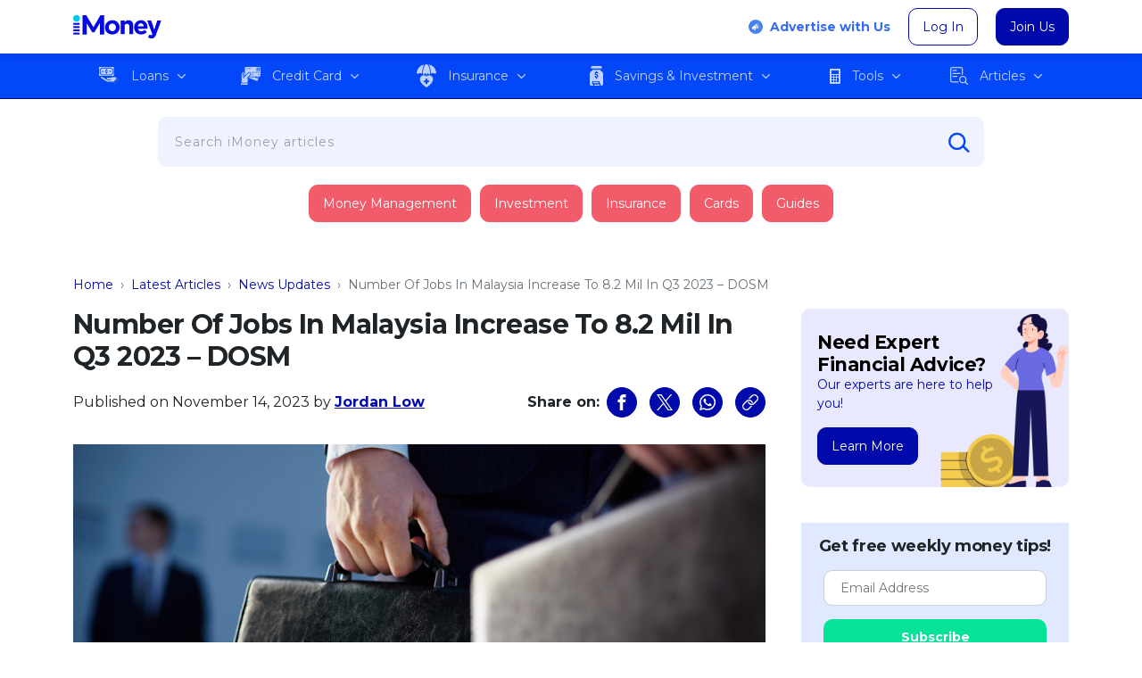

--- FILE ---
content_type: text/html; charset=UTF-8
request_url: https://www.imoney.my/articles/dosm-employment-statistics-report-q3-2023
body_size: 63478
content:
<!doctype html>
<html lang="en" class="no-js"><head>
	<script async type="application/javascript" src="//anymind360.com/js/4911/ats.js"></script>
	<meta charset="UTF-8">
	<meta http-equiv="X-UA-Compatible" content="IE=edge,chrome=1">
	<meta name="viewport" content="width=device-width, initial-scale=1.0">
	<link rel="icon" type="image/vnd.microsoft.icon" href="https://www.imoney.my/articles/wp-content/themes/imoney-2015-my/img/favicon/favicon.ico">
	<link rel="shortcut icon" type="image/x-icon" href="https://www.imoney.my/articles/wp-content/themes/imoney-2015-my/img/favicon/favicon.ico">
	<link rel="apple-touch-icon" sizes="180x180" href="https://www.imoney.my/articles/wp-content/themes/imoney-2015-my/img/favicon/apple-touch-icon.png">
	<link rel="icon" type="image/png" sizes="32x32" href="https://www.imoney.my/articles/wp-content/themes/imoney-2015-my/img/favicon/favicon-32x32.png">
	<link rel="icon" type="image/png" sizes="16x16" href="https://www.imoney.my/articles/wp-content/themes/imoney-2015-my/img/favicon/favicon-16x16.png">	
	<link rel="manifest" href="https://www.imoney.my/articles/wp-content/themes/imoney-2015-my/manifest.json">
	<meta name="msapplication-TileColor" content="#0009AA">
	<meta name="msapplication-TileImage" content="https://www.imoney.my/articles/wp-content/themes/imoney-2015-my/img/favicon/mstile-144x144.png">
	<meta name="theme-color" content="#0009AA">

	<link rel="dns-prefetch" href="https://securepubads.g.doubleclick.net">
	<link rel="preconnect" href="//www.google-analytics.com">
	<link rel="preload" as="style" href="https://www.imoney.my/articles/wp-content/themes/imoney-2015-my/fonts/fonts.css" onload="this.onload=null;this.rel='stylesheet'">
	<noscript>
		<link rel="stylesheet" as="font" href="https://www.imoney.my/articles/wp-content/themes/imoney-2015-my/fonts/fonts.css">
	</noscript>

						<meta name="author" content="Jordan Low">
					
		
	
	

	<style>:root,[data-bs-theme=light]{--bs-blue:#0d6efd;--bs-indigo:#6610f2;--bs-purple:#6f42c1;--bs-pink:#d63384;--bs-red:#da4f49;--bs-orange:#f80;--bs-yellow:#ffc107;--bs-green:#53bd58;--bs-teal:#20c997;--bs-cyan:#0dcaf0;--bs-black:#000;--bs-white:#fff;--bs-gray:#6c757d;--bs-gray-dark:#343a40;--bs-gray-100:#f8f9fa;--bs-gray-200:#e9ecef;--bs-gray-300:#dee2e6;--bs-gray-400:#ced4da;--bs-gray-500:#adb5bd;--bs-gray-600:#6c757d;--bs-gray-700:#495057;--bs-gray-800:#343a40;--bs-gray-900:#212529;--bs-primary:#0009aa;--bs-secondary:#009ebf;--bs-success:#05e399;--bs-info:#0dcaf0;--bs-warning:#f80;--bs-danger:#f25c6a;--bs-light:#f8f9fa;--bs-dark:#212529;--bs-primary-rgb:0,9,170;--bs-secondary-rgb:0,158,191;--bs-success-rgb:5,227,153;--bs-info-rgb:13,202,240;--bs-warning-rgb:255,136,0;--bs-danger-rgb:242,92,106;--bs-light-rgb:248,249,250;--bs-dark-rgb:33,37,41;--bs-primary-text-emphasis:#000444;--bs-secondary-text-emphasis:#003f4c;--bs-success-text-emphasis:#025b3d;--bs-info-text-emphasis:#055160;--bs-warning-text-emphasis:#663600;--bs-danger-text-emphasis:#61252a;--bs-light-text-emphasis:#495057;--bs-dark-text-emphasis:#495057;--bs-primary-bg-subtle:#ccceee;--bs-secondary-bg-subtle:#ccecf2;--bs-success-bg-subtle:#cdf9eb;--bs-info-bg-subtle:#cff4fc;--bs-warning-bg-subtle:#ffe7cc;--bs-danger-bg-subtle:#fcdee1;--bs-light-bg-subtle:#fcfcfd;--bs-dark-bg-subtle:#ced4da;--bs-primary-border-subtle:#999ddd;--bs-secondary-border-subtle:#99d8e5;--bs-success-border-subtle:#9bf4d6;--bs-info-border-subtle:#9eeaf9;--bs-warning-border-subtle:#ffcf99;--bs-danger-border-subtle:#fabec3;--bs-light-border-subtle:#e9ecef;--bs-dark-border-subtle:#adb5bd;--bs-white-rgb:255,255,255;--bs-black-rgb:0,0,0;--bs-font-sans-serif:system-ui,-apple-system,"Segoe UI",Roboto,"Helvetica Neue","Noto Sans","Liberation Sans",Arial,sans-serif,"Apple Color Emoji","Segoe UI Emoji","Segoe UI Symbol","Noto Color Emoji";--bs-font-monospace:SFMono-Regular,Menlo,Monaco,Consolas,"Liberation Mono","Courier New",monospace;--bs-gradient:linear-gradient(180deg,hsla(0,0%,100%,.15),hsla(0,0%,100%,0));--bs-body-font-family:var(--bs-font-sans-serif);--bs-body-font-size:1rem;--bs-body-font-weight:400;--bs-body-line-height:1.5;--bs-body-color:#212529;--bs-body-color-rgb:33,37,41;--bs-body-bg:#fff;--bs-body-bg-rgb:255,255,255;--bs-emphasis-color:#000;--bs-emphasis-color-rgb:0,0,0;--bs-secondary-color:rgba(33,37,41,.75);--bs-secondary-color-rgb:33,37,41;--bs-secondary-bg:#e9ecef;--bs-secondary-bg-rgb:233,236,239;--bs-tertiary-color:rgba(33,37,41,.5);--bs-tertiary-color-rgb:33,37,41;--bs-tertiary-bg:#f8f9fa;--bs-tertiary-bg-rgb:248,249,250;--bs-heading-color:inherit;--bs-link-color:#0009aa;--bs-link-color-rgb:0,9,170;--bs-link-decoration:underline;--bs-link-hover-color:#000788;--bs-link-hover-color-rgb:0,7,136;--bs-code-color:#d63384;--bs-highlight-color:#212529;--bs-highlight-bg:#fff3cd;--bs-border-width:1px;--bs-border-style:solid;--bs-border-color:#dee2e6;--bs-border-color-translucent:rgba(0,0,0,.175);--bs-border-radius:10px;--bs-border-radius-sm:0.25rem;--bs-border-radius-lg:0.5rem;--bs-border-radius-xl:1rem;--bs-border-radius-xxl:2rem;--bs-border-radius-2xl:var(--bs-border-radius-xxl);--bs-border-radius-pill:50rem;--bs-box-shadow:0 3px 6px rgba(0,0,0,.16);--bs-box-shadow-sm:0 0.125rem 0.25rem rgba(0,0,0,.075);--bs-box-shadow-lg:0 1rem 3rem rgba(0,0,0,.175);--bs-box-shadow-inset:inset 0 1px 2px rgba(0,0,0,.075);--bs-focus-ring-width:0.25rem;--bs-focus-ring-opacity:0.25;--bs-focus-ring-color:rgba(0,9,170,.25);--bs-form-valid-color:#05e399;--bs-form-valid-border-color:#05e399;--bs-form-invalid-color:#f25c6a;--bs-form-invalid-border-color:#f25c6a}[data-bs-theme=dark]{color-scheme:dark;--bs-body-color:#dee2e6;--bs-body-color-rgb:222,226,230;--bs-body-bg:#212529;--bs-body-bg-rgb:33,37,41;--bs-emphasis-color:#fff;--bs-emphasis-color-rgb:255,255,255;--bs-secondary-color:rgba(222,226,230,.75);--bs-secondary-color-rgb:222,226,230;--bs-secondary-bg:#343a40;--bs-secondary-bg-rgb:52,58,64;--bs-tertiary-color:rgba(222,226,230,.5);--bs-tertiary-color-rgb:222,226,230;--bs-tertiary-bg:#2b3035;--bs-tertiary-bg-rgb:43,48,53;--bs-primary-text-emphasis:#666bcc;--bs-secondary-text-emphasis:#66c5d9;--bs-success-text-emphasis:#69eec2;--bs-info-text-emphasis:#6edff6;--bs-warning-text-emphasis:#ffb866;--bs-danger-text-emphasis:#f79da6;--bs-light-text-emphasis:#f8f9fa;--bs-dark-text-emphasis:#dee2e6;--bs-primary-bg-subtle:#000222;--bs-secondary-bg-subtle:#002026;--bs-success-bg-subtle:#012d1f;--bs-info-bg-subtle:#032830;--bs-warning-bg-subtle:#331b00;--bs-danger-bg-subtle:#301215;--bs-light-bg-subtle:#343a40;--bs-dark-bg-subtle:#1a1d20;--bs-primary-border-subtle:#000566;--bs-secondary-border-subtle:#005f73;--bs-success-border-subtle:#03885c;--bs-info-border-subtle:#087990;--bs-warning-border-subtle:#995200;--bs-danger-border-subtle:#913740;--bs-light-border-subtle:#495057;--bs-dark-border-subtle:#343a40;--bs-heading-color:inherit;--bs-link-color:#666bcc;--bs-link-hover-color:#8589d6;--bs-link-color-rgb:102,107,204;--bs-link-hover-color-rgb:133,137,214;--bs-code-color:#e685b5;--bs-highlight-color:#dee2e6;--bs-highlight-bg:#664d03;--bs-border-color:#495057;--bs-border-color-translucent:hsla(0,0%,100%,.15);--bs-form-valid-color:#98d79b;--bs-form-valid-border-color:#98d79b;--bs-form-invalid-color:#e99592;--bs-form-invalid-border-color:#e99592}*,:after,:before{box-sizing:border-box}@media(prefers-reduced-motion:no-preference){:root{scroll-behavior:smooth}}body{background-color:var(--bs-body-bg);color:var(--bs-body-color);font-family:var(--bs-body-font-family);font-size:var(--bs-body-font-size);font-weight:var(--bs-body-font-weight);line-height:var(--bs-body-line-height);margin:0;text-align:var(--bs-body-text-align);-webkit-text-size-adjust:100%;-webkit-tap-highlight-color:rgba(0,0,0,0)}hr{border:0;border-top:var(--bs-border-width) solid;color:inherit;margin:1rem 0;opacity:.25}.h1,.h2,.h3,.h4,.h5,.h6,h1,h2,h3,h4,h5,h6{color:var(--bs-heading-color);font-weight:500;line-height:1.2;margin-bottom:.5rem;margin-top:0}.h1,h1{font-size:calc(1.375rem + 1.5vw)}@media(min-width:1200px){.h1,h1{font-size:2.5rem}}.h2,h2{font-size:calc(1.325rem + .9vw)}@media(min-width:1200px){.h2,h2{font-size:2rem}}.h3,h3{font-size:calc(1.3rem + .6vw)}@media(min-width:1200px){.h3,h3{font-size:1.75rem}}.h4,h4{font-size:calc(1.275rem + .3vw)}@media(min-width:1200px){.h4,h4{font-size:1.5rem}}.h5,h5{font-size:1.25rem}.h6,h6{font-size:1rem}p{margin-bottom:1rem;margin-top:0}abbr[title]{cursor:help;text-decoration:underline dotted;text-decoration-skip-ink:none}address{font-style:normal;line-height:inherit;margin-bottom:1rem}ol,ul{padding-left:2rem}dl,ol,ul{margin-bottom:1rem;margin-top:0}ol ol,ol ul,ul ol,ul ul{margin-bottom:0}dt{font-weight:700}dd{margin-bottom:.5rem;margin-left:0}blockquote{margin:0 0 1rem}b,strong{font-weight:bolder}.small,small{font-size:.875em}.mark,mark{background-color:var(--bs-highlight-bg);color:var(--bs-highlight-color);padding:.1875em}sub,sup{font-size:.75em;line-height:0;position:relative;vertical-align:baseline}sub{bottom:-.25em}sup{top:-.5em}.breadcrumb a,a{color:rgba(var(--bs-link-color-rgb),var(--bs-link-opacity,1));text-decoration:underline}a:hover{--bs-link-color-rgb:var(--bs-link-hover-color-rgb)}a:not([href]):not([class]),a:not([href]):not([class]):hover{color:inherit;text-decoration:none}code,kbd,pre,samp{font-family:var(--bs-font-monospace);font-size:1em}pre{display:block;font-size:.875em;margin-bottom:1rem;margin-top:0;overflow:auto}pre code{color:inherit;font-size:inherit;word-break:normal}code{color:var(--bs-code-color);font-size:.875em;word-wrap:break-word}.breadcrumb a>code,a>code{color:inherit}kbd{background-color:var(--bs-body-color);border-radius:.25rem;color:var(--bs-body-bg);font-size:.875em;padding:.1875rem .375rem}kbd kbd{font-size:1em;padding:0}figure{margin:0 0 1rem}img,svg{vertical-align:middle}table{border-collapse:collapse;caption-side:bottom}caption{color:var(--bs-secondary-color);padding-bottom:.5rem;padding-top:.5rem;text-align:left}th{text-align:inherit;text-align:-webkit-match-parent}tbody,td,tfoot,th,thead,tr{border:0 solid;border-color:inherit}label{display:inline-block}button{border-radius:0}button:focus:not(:focus-visible){outline:0}button,input,optgroup,select,textarea{font-family:inherit;font-size:inherit;line-height:inherit;margin:0}button,select{text-transform:none}[role=button]{cursor:pointer}select{word-wrap:normal}select:disabled{opacity:1}[list]:not([type=date]):not([type=datetime-local]):not([type=month]):not([type=week]):not([type=time])::-webkit-calendar-picker-indicator{display:none!important}[type=button],[type=reset],[type=submit],button{-webkit-appearance:button}[type=button]:not(:disabled),[type=reset]:not(:disabled),[type=submit]:not(:disabled),button:not(:disabled){cursor:pointer}::-moz-focus-inner{border-style:none;padding:0}textarea{resize:vertical}fieldset{border:0;margin:0;min-width:0;padding:0}legend{float:left;font-size:calc(1.275rem + .3vw);line-height:inherit;margin-bottom:.5rem;padding:0;width:100%}@media(min-width:1200px){legend{font-size:1.5rem}}legend+*{clear:left}::-webkit-datetime-edit-day-field,::-webkit-datetime-edit-fields-wrapper,::-webkit-datetime-edit-hour-field,::-webkit-datetime-edit-minute,::-webkit-datetime-edit-month-field,::-webkit-datetime-edit-text,::-webkit-datetime-edit-year-field{padding:0}::-webkit-inner-spin-button{height:auto}[type=search]{-webkit-appearance:textfield;outline-offset:-2px}::-webkit-search-decoration{-webkit-appearance:none}::-webkit-color-swatch-wrapper{padding:0}::file-selector-button{-webkit-appearance:button;font:inherit}output{display:inline-block}iframe{border:0}summary{cursor:pointer;display:list-item}progress{vertical-align:baseline}[hidden]{display:none!important}.lead{font-size:1.25rem;font-weight:300}.display-1{font-size:calc(1.625rem + 4.5vw);font-weight:300;line-height:1.2}@media(min-width:1200px){.display-1{font-size:5rem}}.display-2{font-size:calc(1.575rem + 3.9vw);font-weight:300;line-height:1.2}@media(min-width:1200px){.display-2{font-size:4.5rem}}.display-3{font-size:calc(1.525rem + 3.3vw);font-weight:300;line-height:1.2}@media(min-width:1200px){.display-3{font-size:4rem}}.display-4{font-size:calc(1.475rem + 2.7vw);font-weight:300;line-height:1.2}@media(min-width:1200px){.display-4{font-size:3.5rem}}.display-5{font-size:calc(1.425rem + 2.1vw);font-weight:300;line-height:1.2}@media(min-width:1200px){.display-5{font-size:3rem}}.display-6{font-size:calc(1.375rem + 1.5vw);font-weight:300;line-height:1.2}@media(min-width:1200px){.display-6{font-size:2.5rem}}.dropdown-submenu,.list-inline,.list-unstyled,.menu-main,.menu-mobile{list-style:none;padding-left:0}.list-inline-item{display:inline-block}.list-inline-item:not(:last-child){margin-right:.5rem}.initialism{font-size:.875em;text-transform:uppercase}.blockquote{font-size:1.25rem;margin-bottom:1rem}.blockquote>:last-child{margin-bottom:0}.blockquote-footer{color:#6c757d;font-size:.875em;margin-bottom:1rem;margin-top:-1rem}.blockquote-footer:before{content:"— "}.img-fluid,.img-thumbnail{height:auto;max-width:100%}.img-thumbnail{background-color:var(--bs-body-bg);border:var(--bs-border-width) solid var(--bs-border-color);border-radius:var(--bs-border-radius);padding:.25rem}.figure{display:inline-block}.figure-img{line-height:1;margin-bottom:.5rem}.figure-caption{color:var(--bs-secondary-color);font-size:.875em}.container,.container-fluid,.container-lg,.container-md,.container-sm,.container-xl,.container-xxl{--bs-gutter-x:1.5rem;--bs-gutter-y:0;margin-left:auto;margin-right:auto;padding-left:calc(var(--bs-gutter-x)*.5);padding-right:calc(var(--bs-gutter-x)*.5);width:100%}@media(min-width:576px){.container,.container-sm{max-width:540px}}@media(min-width:768px){.container,.container-md,.container-sm{max-width:720px}}@media(min-width:992px){.container,.container-lg,.container-md,.container-sm{max-width:960px}}@media(min-width:1200px){.container,.container-lg,.container-md,.container-sm,.container-xl{max-width:1140px}}@media(min-width:1400px){.container,.container-lg,.container-md,.container-sm,.container-xl,.container-xxl{max-width:1320px}}:root{--bs-breakpoint-xs:0;--bs-breakpoint-sm:576px;--bs-breakpoint-md:768px;--bs-breakpoint-lg:992px;--bs-breakpoint-xl:1200px;--bs-breakpoint-xxl:1400px}.row{--bs-gutter-x:1.5rem;--bs-gutter-y:0;display:flex;flex-wrap:wrap;margin-left:calc(var(--bs-gutter-x)*-.5);margin-right:calc(var(--bs-gutter-x)*-.5);margin-top:calc(var(--bs-gutter-y)*-1)}.row>*{flex-shrink:0;margin-top:var(--bs-gutter-y);max-width:100%;padding-left:calc(var(--bs-gutter-x)*.5);padding-right:calc(var(--bs-gutter-x)*.5);width:100%}.col{flex:1 0 0}.row-cols-auto>*{flex:0 0 auto;width:auto}.row-cols-1>*{flex:0 0 auto;width:100%}.row-cols-2>*{flex:0 0 auto;width:50%}.row-cols-3>*{flex:0 0 auto;width:33.33333333%}.row-cols-4>*{flex:0 0 auto;width:25%}.row-cols-5>*{flex:0 0 auto;width:20%}.row-cols-6>*{flex:0 0 auto;width:16.66666667%}.col-auto{flex:0 0 auto;width:auto}.col-1{flex:0 0 auto;width:8.33333333%}.col-2{flex:0 0 auto;width:16.66666667%}.col-3{flex:0 0 auto;width:25%}.col-4{flex:0 0 auto;width:33.33333333%}.col-5{flex:0 0 auto;width:41.66666667%}.col-6{flex:0 0 auto;width:50%}.col-7{flex:0 0 auto;width:58.33333333%}.col-8{flex:0 0 auto;width:66.66666667%}.col-9{flex:0 0 auto;width:75%}.col-10{flex:0 0 auto;width:83.33333333%}.col-11{flex:0 0 auto;width:91.66666667%}.col-12{flex:0 0 auto;width:100%}.offset-1{margin-left:8.33333333%}.offset-2{margin-left:16.66666667%}.offset-3{margin-left:25%}.offset-4{margin-left:33.33333333%}.offset-5{margin-left:41.66666667%}.offset-6{margin-left:50%}.offset-7{margin-left:58.33333333%}.offset-8{margin-left:66.66666667%}.offset-9{margin-left:75%}.offset-10{margin-left:83.33333333%}.offset-11{margin-left:91.66666667%}.g-0,.gx-0{--bs-gutter-x:0}.g-0,.gy-0{--bs-gutter-y:0}.g-1,.gx-1{--bs-gutter-x:0.25rem}.g-1,.gy-1{--bs-gutter-y:0.25rem}.g-2,.gx-2{--bs-gutter-x:0.5rem}.g-2,.gy-2{--bs-gutter-y:0.5rem}.g-3,.gx-3{--bs-gutter-x:1rem}.g-3,.gy-3{--bs-gutter-y:1rem}.g-4,.gx-4{--bs-gutter-x:1.5rem}.g-4,.gy-4{--bs-gutter-y:1.5rem}.g-5,.gx-5{--bs-gutter-x:3rem}.g-5,.gy-5{--bs-gutter-y:3rem}@media(min-width:576px){.col-sm{flex:1 0 0}.row-cols-sm-auto>*{flex:0 0 auto;width:auto}.row-cols-sm-1>*{flex:0 0 auto;width:100%}.row-cols-sm-2>*{flex:0 0 auto;width:50%}.row-cols-sm-3>*{flex:0 0 auto;width:33.33333333%}.row-cols-sm-4>*{flex:0 0 auto;width:25%}.row-cols-sm-5>*{flex:0 0 auto;width:20%}.row-cols-sm-6>*{flex:0 0 auto;width:16.66666667%}.col-sm-auto{flex:0 0 auto;width:auto}.col-sm-1{flex:0 0 auto;width:8.33333333%}.col-sm-2{flex:0 0 auto;width:16.66666667%}.col-sm-3{flex:0 0 auto;width:25%}.col-sm-4{flex:0 0 auto;width:33.33333333%}.col-sm-5{flex:0 0 auto;width:41.66666667%}.col-sm-6{flex:0 0 auto;width:50%}.col-sm-7{flex:0 0 auto;width:58.33333333%}.col-sm-8{flex:0 0 auto;width:66.66666667%}.col-sm-9{flex:0 0 auto;width:75%}.col-sm-10{flex:0 0 auto;width:83.33333333%}.col-sm-11{flex:0 0 auto;width:91.66666667%}.col-sm-12{flex:0 0 auto;width:100%}.offset-sm-0{margin-left:0}.offset-sm-1{margin-left:8.33333333%}.offset-sm-2{margin-left:16.66666667%}.offset-sm-3{margin-left:25%}.offset-sm-4{margin-left:33.33333333%}.offset-sm-5{margin-left:41.66666667%}.offset-sm-6{margin-left:50%}.offset-sm-7{margin-left:58.33333333%}.offset-sm-8{margin-left:66.66666667%}.offset-sm-9{margin-left:75%}.offset-sm-10{margin-left:83.33333333%}.offset-sm-11{margin-left:91.66666667%}.g-sm-0,.gx-sm-0{--bs-gutter-x:0}.g-sm-0,.gy-sm-0{--bs-gutter-y:0}.g-sm-1,.gx-sm-1{--bs-gutter-x:0.25rem}.g-sm-1,.gy-sm-1{--bs-gutter-y:0.25rem}.g-sm-2,.gx-sm-2{--bs-gutter-x:0.5rem}.g-sm-2,.gy-sm-2{--bs-gutter-y:0.5rem}.g-sm-3,.gx-sm-3{--bs-gutter-x:1rem}.g-sm-3,.gy-sm-3{--bs-gutter-y:1rem}.g-sm-4,.gx-sm-4{--bs-gutter-x:1.5rem}.g-sm-4,.gy-sm-4{--bs-gutter-y:1.5rem}.g-sm-5,.gx-sm-5{--bs-gutter-x:3rem}.g-sm-5,.gy-sm-5{--bs-gutter-y:3rem}}@media(min-width:768px){.col-md{flex:1 0 0}.row-cols-md-auto>*{flex:0 0 auto;width:auto}.row-cols-md-1>*{flex:0 0 auto;width:100%}.row-cols-md-2>*{flex:0 0 auto;width:50%}.row-cols-md-3>*{flex:0 0 auto;width:33.33333333%}.row-cols-md-4>*{flex:0 0 auto;width:25%}.row-cols-md-5>*{flex:0 0 auto;width:20%}.row-cols-md-6>*{flex:0 0 auto;width:16.66666667%}.col-md-auto{flex:0 0 auto;width:auto}.col-md-1{flex:0 0 auto;width:8.33333333%}.col-md-2{flex:0 0 auto;width:16.66666667%}.col-md-3{flex:0 0 auto;width:25%}.col-md-4{flex:0 0 auto;width:33.33333333%}.col-md-5{flex:0 0 auto;width:41.66666667%}.col-md-6{flex:0 0 auto;width:50%}.col-md-7{flex:0 0 auto;width:58.33333333%}.col-md-8{flex:0 0 auto;width:66.66666667%}.col-md-9{flex:0 0 auto;width:75%}.col-md-10{flex:0 0 auto;width:83.33333333%}.col-md-11{flex:0 0 auto;width:91.66666667%}.col-md-12{flex:0 0 auto;width:100%}.offset-md-0{margin-left:0}.offset-md-1{margin-left:8.33333333%}.offset-md-2{margin-left:16.66666667%}.offset-md-3{margin-left:25%}.offset-md-4{margin-left:33.33333333%}.offset-md-5{margin-left:41.66666667%}.offset-md-6{margin-left:50%}.offset-md-7{margin-left:58.33333333%}.offset-md-8{margin-left:66.66666667%}.offset-md-9{margin-left:75%}.offset-md-10{margin-left:83.33333333%}.offset-md-11{margin-left:91.66666667%}.g-md-0,.gx-md-0{--bs-gutter-x:0}.g-md-0,.gy-md-0{--bs-gutter-y:0}.g-md-1,.gx-md-1{--bs-gutter-x:0.25rem}.g-md-1,.gy-md-1{--bs-gutter-y:0.25rem}.g-md-2,.gx-md-2{--bs-gutter-x:0.5rem}.g-md-2,.gy-md-2{--bs-gutter-y:0.5rem}.g-md-3,.gx-md-3{--bs-gutter-x:1rem}.g-md-3,.gy-md-3{--bs-gutter-y:1rem}.g-md-4,.gx-md-4{--bs-gutter-x:1.5rem}.g-md-4,.gy-md-4{--bs-gutter-y:1.5rem}.g-md-5,.gx-md-5{--bs-gutter-x:3rem}.g-md-5,.gy-md-5{--bs-gutter-y:3rem}}@media(min-width:992px){.col-lg{flex:1 0 0}.row-cols-lg-auto>*{flex:0 0 auto;width:auto}.row-cols-lg-1>*{flex:0 0 auto;width:100%}.row-cols-lg-2>*{flex:0 0 auto;width:50%}.row-cols-lg-3>*{flex:0 0 auto;width:33.33333333%}.row-cols-lg-4>*{flex:0 0 auto;width:25%}.row-cols-lg-5>*{flex:0 0 auto;width:20%}.row-cols-lg-6>*{flex:0 0 auto;width:16.66666667%}.col-lg-auto{flex:0 0 auto;width:auto}.col-lg-1{flex:0 0 auto;width:8.33333333%}.col-lg-2{flex:0 0 auto;width:16.66666667%}.col-lg-3{flex:0 0 auto;width:25%}.col-lg-4{flex:0 0 auto;width:33.33333333%}.col-lg-5{flex:0 0 auto;width:41.66666667%}.col-lg-6{flex:0 0 auto;width:50%}.col-lg-7{flex:0 0 auto;width:58.33333333%}.col-lg-8{flex:0 0 auto;width:66.66666667%}.col-lg-9{flex:0 0 auto;width:75%}.col-lg-10{flex:0 0 auto;width:83.33333333%}.col-lg-11{flex:0 0 auto;width:91.66666667%}.col-lg-12{flex:0 0 auto;width:100%}.offset-lg-0{margin-left:0}.offset-lg-1{margin-left:8.33333333%}.offset-lg-2{margin-left:16.66666667%}.offset-lg-3{margin-left:25%}.offset-lg-4{margin-left:33.33333333%}.offset-lg-5{margin-left:41.66666667%}.offset-lg-6{margin-left:50%}.offset-lg-7{margin-left:58.33333333%}.offset-lg-8{margin-left:66.66666667%}.offset-lg-9{margin-left:75%}.offset-lg-10{margin-left:83.33333333%}.offset-lg-11{margin-left:91.66666667%}.g-lg-0,.gx-lg-0{--bs-gutter-x:0}.g-lg-0,.gy-lg-0{--bs-gutter-y:0}.g-lg-1,.gx-lg-1{--bs-gutter-x:0.25rem}.g-lg-1,.gy-lg-1{--bs-gutter-y:0.25rem}.g-lg-2,.gx-lg-2{--bs-gutter-x:0.5rem}.g-lg-2,.gy-lg-2{--bs-gutter-y:0.5rem}.g-lg-3,.gx-lg-3{--bs-gutter-x:1rem}.g-lg-3,.gy-lg-3{--bs-gutter-y:1rem}.g-lg-4,.gx-lg-4{--bs-gutter-x:1.5rem}.g-lg-4,.gy-lg-4{--bs-gutter-y:1.5rem}.g-lg-5,.gx-lg-5{--bs-gutter-x:3rem}.g-lg-5,.gy-lg-5{--bs-gutter-y:3rem}}@media(min-width:1200px){.col-xl{flex:1 0 0}.row-cols-xl-auto>*{flex:0 0 auto;width:auto}.row-cols-xl-1>*{flex:0 0 auto;width:100%}.row-cols-xl-2>*{flex:0 0 auto;width:50%}.row-cols-xl-3>*{flex:0 0 auto;width:33.33333333%}.row-cols-xl-4>*{flex:0 0 auto;width:25%}.row-cols-xl-5>*{flex:0 0 auto;width:20%}.row-cols-xl-6>*{flex:0 0 auto;width:16.66666667%}.col-xl-auto{flex:0 0 auto;width:auto}.col-xl-1{flex:0 0 auto;width:8.33333333%}.col-xl-2{flex:0 0 auto;width:16.66666667%}.col-xl-3{flex:0 0 auto;width:25%}.col-xl-4{flex:0 0 auto;width:33.33333333%}.col-xl-5{flex:0 0 auto;width:41.66666667%}.col-xl-6{flex:0 0 auto;width:50%}.col-xl-7{flex:0 0 auto;width:58.33333333%}.col-xl-8{flex:0 0 auto;width:66.66666667%}.col-xl-9{flex:0 0 auto;width:75%}.col-xl-10{flex:0 0 auto;width:83.33333333%}.col-xl-11{flex:0 0 auto;width:91.66666667%}.col-xl-12{flex:0 0 auto;width:100%}.offset-xl-0{margin-left:0}.offset-xl-1{margin-left:8.33333333%}.offset-xl-2{margin-left:16.66666667%}.offset-xl-3{margin-left:25%}.offset-xl-4{margin-left:33.33333333%}.offset-xl-5{margin-left:41.66666667%}.offset-xl-6{margin-left:50%}.offset-xl-7{margin-left:58.33333333%}.offset-xl-8{margin-left:66.66666667%}.offset-xl-9{margin-left:75%}.offset-xl-10{margin-left:83.33333333%}.offset-xl-11{margin-left:91.66666667%}.g-xl-0,.gx-xl-0{--bs-gutter-x:0}.g-xl-0,.gy-xl-0{--bs-gutter-y:0}.g-xl-1,.gx-xl-1{--bs-gutter-x:0.25rem}.g-xl-1,.gy-xl-1{--bs-gutter-y:0.25rem}.g-xl-2,.gx-xl-2{--bs-gutter-x:0.5rem}.g-xl-2,.gy-xl-2{--bs-gutter-y:0.5rem}.g-xl-3,.gx-xl-3{--bs-gutter-x:1rem}.g-xl-3,.gy-xl-3{--bs-gutter-y:1rem}.g-xl-4,.gx-xl-4{--bs-gutter-x:1.5rem}.g-xl-4,.gy-xl-4{--bs-gutter-y:1.5rem}.g-xl-5,.gx-xl-5{--bs-gutter-x:3rem}.g-xl-5,.gy-xl-5{--bs-gutter-y:3rem}}@media(min-width:1400px){.col-xxl{flex:1 0 0}.row-cols-xxl-auto>*{flex:0 0 auto;width:auto}.row-cols-xxl-1>*{flex:0 0 auto;width:100%}.row-cols-xxl-2>*{flex:0 0 auto;width:50%}.row-cols-xxl-3>*{flex:0 0 auto;width:33.33333333%}.row-cols-xxl-4>*{flex:0 0 auto;width:25%}.row-cols-xxl-5>*{flex:0 0 auto;width:20%}.row-cols-xxl-6>*{flex:0 0 auto;width:16.66666667%}.col-xxl-auto{flex:0 0 auto;width:auto}.col-xxl-1{flex:0 0 auto;width:8.33333333%}.col-xxl-2{flex:0 0 auto;width:16.66666667%}.col-xxl-3{flex:0 0 auto;width:25%}.col-xxl-4{flex:0 0 auto;width:33.33333333%}.col-xxl-5{flex:0 0 auto;width:41.66666667%}.col-xxl-6{flex:0 0 auto;width:50%}.col-xxl-7{flex:0 0 auto;width:58.33333333%}.col-xxl-8{flex:0 0 auto;width:66.66666667%}.col-xxl-9{flex:0 0 auto;width:75%}.col-xxl-10{flex:0 0 auto;width:83.33333333%}.col-xxl-11{flex:0 0 auto;width:91.66666667%}.col-xxl-12{flex:0 0 auto;width:100%}.offset-xxl-0{margin-left:0}.offset-xxl-1{margin-left:8.33333333%}.offset-xxl-2{margin-left:16.66666667%}.offset-xxl-3{margin-left:25%}.offset-xxl-4{margin-left:33.33333333%}.offset-xxl-5{margin-left:41.66666667%}.offset-xxl-6{margin-left:50%}.offset-xxl-7{margin-left:58.33333333%}.offset-xxl-8{margin-left:66.66666667%}.offset-xxl-9{margin-left:75%}.offset-xxl-10{margin-left:83.33333333%}.offset-xxl-11{margin-left:91.66666667%}.g-xxl-0,.gx-xxl-0{--bs-gutter-x:0}.g-xxl-0,.gy-xxl-0{--bs-gutter-y:0}.g-xxl-1,.gx-xxl-1{--bs-gutter-x:0.25rem}.g-xxl-1,.gy-xxl-1{--bs-gutter-y:0.25rem}.g-xxl-2,.gx-xxl-2{--bs-gutter-x:0.5rem}.g-xxl-2,.gy-xxl-2{--bs-gutter-y:0.5rem}.g-xxl-3,.gx-xxl-3{--bs-gutter-x:1rem}.g-xxl-3,.gy-xxl-3{--bs-gutter-y:1rem}.g-xxl-4,.gx-xxl-4{--bs-gutter-x:1.5rem}.g-xxl-4,.gy-xxl-4{--bs-gutter-y:1.5rem}.g-xxl-5,.gx-xxl-5{--bs-gutter-x:3rem}.g-xxl-5,.gy-xxl-5{--bs-gutter-y:3rem}}.btn{--bs-btn-padding-x:0.75rem;--bs-btn-padding-y:0.375rem;--bs-btn-font-family: ;--bs-btn-font-size:1rem;--bs-btn-font-weight:400;--bs-btn-line-height:1.5;--bs-btn-color:var(--bs-body-color);--bs-btn-bg:transparent;--bs-btn-border-width:var(--bs-border-width);--bs-btn-border-color:transparent;--bs-btn-border-radius:var(--bs-border-radius);--bs-btn-hover-border-color:transparent;--bs-btn-box-shadow:inset 0 1px 0 hsla(0,0%,100%,.15),0 1px 1px rgba(0,0,0,.075);--bs-btn-disabled-opacity:0.65;--bs-btn-focus-box-shadow:0 0 0 0.25rem rgba(var(--bs-btn-focus-shadow-rgb),.5);background-color:var(--bs-btn-bg);border:var(--bs-btn-border-width) solid var(--bs-btn-border-color);border-radius:var(--bs-btn-border-radius);color:var(--bs-btn-color);cursor:pointer;display:inline-block;font-family:var(--bs-btn-font-family);font-size:var(--bs-btn-font-size);font-weight:var(--bs-btn-font-weight);line-height:var(--bs-btn-line-height);padding:var(--bs-btn-padding-y) var(--bs-btn-padding-x);text-align:center;transition:color .15s ease-in-out,background-color .15s ease-in-out,border-color .15s ease-in-out,box-shadow .15s ease-in-out;user-select:none;vertical-align:middle}@media(prefers-reduced-motion:reduce){.btn{transition:none}}.btn:hover{background-color:var(--bs-btn-hover-bg);border-color:var(--bs-btn-hover-border-color);color:var(--bs-btn-hover-color)}.btn-check+.btn:hover{background-color:var(--bs-btn-bg);border-color:var(--bs-btn-border-color);color:var(--bs-btn-color)}.btn:focus-visible{background-color:var(--bs-btn-hover-bg);border-color:var(--bs-btn-hover-border-color);box-shadow:var(--bs-btn-focus-box-shadow);color:var(--bs-btn-hover-color);outline:0}.btn-check:focus-visible+.btn{border-color:var(--bs-btn-hover-border-color);box-shadow:var(--bs-btn-focus-box-shadow);outline:0}.btn-check:checked+.btn,.btn.active,.btn.show,.btn:first-child:active,:not(.btn-check)+.btn:active{background-color:var(--bs-btn-active-bg);border-color:var(--bs-btn-active-border-color);color:var(--bs-btn-active-color)}.btn-check:checked+.btn:focus-visible,.btn.active:focus-visible,.btn.show:focus-visible,.btn:first-child:active:focus-visible,:not(.btn-check)+.btn:active:focus-visible{box-shadow:var(--bs-btn-focus-box-shadow)}.btn-check:checked:focus-visible+.btn{box-shadow:var(--bs-btn-focus-box-shadow)}.btn.disabled,.btn:disabled,fieldset:disabled .btn{background-color:var(--bs-btn-disabled-bg);border-color:var(--bs-btn-disabled-border-color);color:var(--bs-btn-disabled-color);opacity:var(--bs-btn-disabled-opacity);pointer-events:none}.btn-primary{--bs-btn-color:#fff;--bs-btn-bg:#0009aa;--bs-btn-border-color:#0009aa;--bs-btn-hover-color:#fff;--bs-btn-hover-bg:#000891;--bs-btn-hover-border-color:#000788;--bs-btn-focus-shadow-rgb:38,46,183;--bs-btn-active-color:#fff;--bs-btn-active-bg:#000788;--bs-btn-active-border-color:#000780;--bs-btn-active-shadow:inset 0 3px 5px rgba(0,0,0,.125);--bs-btn-disabled-color:#fff;--bs-btn-disabled-bg:#0009aa;--bs-btn-disabled-border-color:#0009aa}.btn-secondary{--bs-btn-color:#000;--bs-btn-bg:#009ebf;--bs-btn-border-color:#009ebf;--bs-btn-hover-color:#000;--bs-btn-hover-bg:#26acc9;--bs-btn-hover-border-color:#1aa8c5;--bs-btn-focus-shadow-rgb:0,134,162;--bs-btn-active-color:#000;--bs-btn-active-bg:#33b1cc;--bs-btn-active-border-color:#1aa8c5;--bs-btn-active-shadow:inset 0 3px 5px rgba(0,0,0,.125);--bs-btn-disabled-color:#000;--bs-btn-disabled-bg:#009ebf;--bs-btn-disabled-border-color:#009ebf}.btn-apply,.btn-success{--bs-btn-color:#000;--bs-btn-bg:#05e399;--bs-btn-border-color:#05e399;--bs-btn-hover-color:#000;--bs-btn-hover-bg:#2be7a8;--bs-btn-hover-border-color:#1ee6a3;--bs-btn-focus-shadow-rgb:4,193,130;--bs-btn-active-color:#000;--bs-btn-active-bg:#37e9ad;--bs-btn-active-border-color:#1ee6a3;--bs-btn-active-shadow:inset 0 3px 5px rgba(0,0,0,.125);--bs-btn-disabled-color:#000;--bs-btn-disabled-bg:#05e399;--bs-btn-disabled-border-color:#05e399}.btn-info{--bs-btn-color:#000;--bs-btn-bg:#0dcaf0;--bs-btn-border-color:#0dcaf0;--bs-btn-hover-color:#000;--bs-btn-hover-bg:#31d2f2;--bs-btn-hover-border-color:#25cff2;--bs-btn-focus-shadow-rgb:11,172,204;--bs-btn-active-color:#000;--bs-btn-active-bg:#3dd5f3;--bs-btn-active-border-color:#25cff2;--bs-btn-active-shadow:inset 0 3px 5px rgba(0,0,0,.125);--bs-btn-disabled-color:#000;--bs-btn-disabled-bg:#0dcaf0;--bs-btn-disabled-border-color:#0dcaf0}.btn-warning{--bs-btn-color:#000;--bs-btn-bg:#f80;--bs-btn-border-color:#f80;--bs-btn-hover-color:#000;--bs-btn-hover-bg:#ff9a26;--bs-btn-hover-border-color:#ff941a;--bs-btn-focus-shadow-rgb:217,116,0;--bs-btn-active-color:#000;--bs-btn-active-bg:#ffa033;--bs-btn-active-border-color:#ff941a;--bs-btn-active-shadow:inset 0 3px 5px rgba(0,0,0,.125);--bs-btn-disabled-color:#000;--bs-btn-disabled-bg:#f80;--bs-btn-disabled-border-color:#f80}.btn-danger{--bs-btn-color:#000;--bs-btn-bg:#f25c6a;--bs-btn-border-color:#f25c6a;--bs-btn-hover-color:#000;--bs-btn-hover-bg:#f47480;--bs-btn-hover-border-color:#f36c79;--bs-btn-focus-shadow-rgb:206,78,90;--bs-btn-active-color:#000;--bs-btn-active-bg:#f57d88;--bs-btn-active-border-color:#f36c79;--bs-btn-active-shadow:inset 0 3px 5px rgba(0,0,0,.125);--bs-btn-disabled-color:#000;--bs-btn-disabled-bg:#f25c6a;--bs-btn-disabled-border-color:#f25c6a}.btn-light{--bs-btn-color:#000;--bs-btn-bg:#f8f9fa;--bs-btn-border-color:#f8f9fa;--bs-btn-hover-color:#000;--bs-btn-hover-bg:#d3d4d5;--bs-btn-hover-border-color:#c6c7c8;--bs-btn-focus-shadow-rgb:211,212,213;--bs-btn-active-color:#000;--bs-btn-active-bg:#c6c7c8;--bs-btn-active-border-color:#babbbc;--bs-btn-active-shadow:inset 0 3px 5px rgba(0,0,0,.125);--bs-btn-disabled-color:#000;--bs-btn-disabled-bg:#f8f9fa;--bs-btn-disabled-border-color:#f8f9fa}.btn-dark{--bs-btn-color:#fff;--bs-btn-bg:#212529;--bs-btn-border-color:#212529;--bs-btn-hover-color:#fff;--bs-btn-hover-bg:#424649;--bs-btn-hover-border-color:#373b3e;--bs-btn-focus-shadow-rgb:66,70,73;--bs-btn-active-color:#fff;--bs-btn-active-bg:#4d5154;--bs-btn-active-border-color:#373b3e;--bs-btn-active-shadow:inset 0 3px 5px rgba(0,0,0,.125);--bs-btn-disabled-color:#fff;--bs-btn-disabled-bg:#212529;--bs-btn-disabled-border-color:#212529}.btn-outline-primary{--bs-btn-color:#0009aa;--bs-btn-border-color:#0009aa;--bs-btn-hover-color:#fff;--bs-btn-hover-bg:#0009aa;--bs-btn-hover-border-color:#0009aa;--bs-btn-focus-shadow-rgb:0,9,170;--bs-btn-active-color:#fff;--bs-btn-active-bg:#0009aa;--bs-btn-active-border-color:#0009aa;--bs-btn-active-shadow:inset 0 3px 5px rgba(0,0,0,.125);--bs-btn-disabled-color:#0009aa;--bs-btn-disabled-bg:transparent;--bs-btn-disabled-border-color:#0009aa;--bs-gradient:none}.btn-outline-secondary{--bs-btn-color:#009ebf;--bs-btn-border-color:#009ebf;--bs-btn-hover-color:#000;--bs-btn-hover-bg:#009ebf;--bs-btn-hover-border-color:#009ebf;--bs-btn-focus-shadow-rgb:0,158,191;--bs-btn-active-color:#000;--bs-btn-active-bg:#009ebf;--bs-btn-active-border-color:#009ebf;--bs-btn-active-shadow:inset 0 3px 5px rgba(0,0,0,.125);--bs-btn-disabled-color:#009ebf;--bs-btn-disabled-bg:transparent;--bs-btn-disabled-border-color:#009ebf;--bs-gradient:none}.btn-outline-success{--bs-btn-color:#05e399;--bs-btn-border-color:#05e399;--bs-btn-hover-color:#000;--bs-btn-hover-bg:#05e399;--bs-btn-hover-border-color:#05e399;--bs-btn-focus-shadow-rgb:5,227,153;--bs-btn-active-color:#000;--bs-btn-active-bg:#05e399;--bs-btn-active-border-color:#05e399;--bs-btn-active-shadow:inset 0 3px 5px rgba(0,0,0,.125);--bs-btn-disabled-color:#05e399;--bs-btn-disabled-bg:transparent;--bs-btn-disabled-border-color:#05e399;--bs-gradient:none}.btn-outline-info{--bs-btn-color:#0dcaf0;--bs-btn-border-color:#0dcaf0;--bs-btn-hover-color:#000;--bs-btn-hover-bg:#0dcaf0;--bs-btn-hover-border-color:#0dcaf0;--bs-btn-focus-shadow-rgb:13,202,240;--bs-btn-active-color:#000;--bs-btn-active-bg:#0dcaf0;--bs-btn-active-border-color:#0dcaf0;--bs-btn-active-shadow:inset 0 3px 5px rgba(0,0,0,.125);--bs-btn-disabled-color:#0dcaf0;--bs-btn-disabled-bg:transparent;--bs-btn-disabled-border-color:#0dcaf0;--bs-gradient:none}.btn-outline-warning{--bs-btn-color:#f80;--bs-btn-border-color:#f80;--bs-btn-hover-color:#000;--bs-btn-hover-bg:#f80;--bs-btn-hover-border-color:#f80;--bs-btn-focus-shadow-rgb:255,136,0;--bs-btn-active-color:#000;--bs-btn-active-bg:#f80;--bs-btn-active-border-color:#f80;--bs-btn-active-shadow:inset 0 3px 5px rgba(0,0,0,.125);--bs-btn-disabled-color:#f80;--bs-btn-disabled-bg:transparent;--bs-btn-disabled-border-color:#f80;--bs-gradient:none}.btn-outline-danger{--bs-btn-color:#f25c6a;--bs-btn-border-color:#f25c6a;--bs-btn-hover-color:#000;--bs-btn-hover-bg:#f25c6a;--bs-btn-hover-border-color:#f25c6a;--bs-btn-focus-shadow-rgb:242,92,106;--bs-btn-active-color:#000;--bs-btn-active-bg:#f25c6a;--bs-btn-active-border-color:#f25c6a;--bs-btn-active-shadow:inset 0 3px 5px rgba(0,0,0,.125);--bs-btn-disabled-color:#f25c6a;--bs-btn-disabled-bg:transparent;--bs-btn-disabled-border-color:#f25c6a;--bs-gradient:none}.btn-outline-light{--bs-btn-color:#f8f9fa;--bs-btn-border-color:#f8f9fa;--bs-btn-hover-color:#000;--bs-btn-hover-bg:#f8f9fa;--bs-btn-hover-border-color:#f8f9fa;--bs-btn-focus-shadow-rgb:248,249,250;--bs-btn-active-color:#000;--bs-btn-active-bg:#f8f9fa;--bs-btn-active-border-color:#f8f9fa;--bs-btn-active-shadow:inset 0 3px 5px rgba(0,0,0,.125);--bs-btn-disabled-color:#f8f9fa;--bs-btn-disabled-bg:transparent;--bs-btn-disabled-border-color:#f8f9fa;--bs-gradient:none}.btn-outline-dark{--bs-btn-color:#212529;--bs-btn-border-color:#212529;--bs-btn-hover-color:#fff;--bs-btn-hover-bg:#212529;--bs-btn-hover-border-color:#212529;--bs-btn-focus-shadow-rgb:33,37,41;--bs-btn-active-color:#fff;--bs-btn-active-bg:#212529;--bs-btn-active-border-color:#212529;--bs-btn-active-shadow:inset 0 3px 5px rgba(0,0,0,.125);--bs-btn-disabled-color:#212529;--bs-btn-disabled-bg:transparent;--bs-btn-disabled-border-color:#212529;--bs-gradient:none}.btn-link{--bs-btn-font-weight:400;--bs-btn-color:var(--bs-link-color);--bs-btn-bg:transparent;--bs-btn-border-color:transparent;--bs-btn-hover-color:var(--bs-link-hover-color);--bs-btn-hover-border-color:transparent;--bs-btn-active-color:var(--bs-link-hover-color);--bs-btn-active-border-color:transparent;--bs-btn-disabled-color:#6c757d;--bs-btn-disabled-border-color:transparent;--bs-btn-box-shadow:0 0 0 #000;--bs-btn-focus-shadow-rgb:38,46,183;text-decoration:underline}.btn-link:focus-visible{color:var(--bs-btn-color)}.btn-link:hover{color:var(--bs-btn-hover-color)}.btn-group-lg>.btn,.btn-lg{--bs-btn-padding-y:0.5rem;--bs-btn-padding-x:1rem;--bs-btn-font-size:1.25rem;--bs-btn-border-radius:var(--bs-border-radius-lg)}.btn-group-sm>.btn,.btn-sm{--bs-btn-padding-y:0.25rem;--bs-btn-padding-x:0.5rem;--bs-btn-font-size:0.875rem;--bs-btn-border-radius:var(--bs-border-radius-sm)}.btn-group,.btn-group-vertical{display:inline-flex;position:relative;vertical-align:middle}.btn-group-vertical>.btn,.btn-group>.btn{flex:1 1 auto;position:relative}.btn-group-vertical>.btn-check:checked+.btn,.btn-group-vertical>.btn-check:focus+.btn,.btn-group-vertical>.btn.active,.btn-group-vertical>.btn:active,.btn-group-vertical>.btn:focus,.btn-group-vertical>.btn:hover,.btn-group>.btn-check:checked+.btn,.btn-group>.btn-check:focus+.btn,.btn-group>.btn.active,.btn-group>.btn:active,.btn-group>.btn:focus,.btn-group>.btn:hover{z-index:1}.btn-toolbar{display:flex;flex-wrap:wrap;justify-content:flex-start}.btn-toolbar .input-group{width:auto}.btn-group{border-radius:var(--bs-border-radius)}.btn-group>.btn-group:not(:first-child),.btn-group>:not(.btn-check:first-child)+.btn{margin-left:calc(var(--bs-border-width)*-1)}.btn-group>.btn-group:not(:last-child)>.btn,.btn-group>.btn.dropdown-toggle-split:first-child,.btn-group>.btn:not(:last-child):not(.dropdown-toggle){border-bottom-right-radius:0;border-top-right-radius:0}.btn-group>.btn-group:not(:first-child)>.btn,.btn-group>.btn:nth-child(n+3),.btn-group>:not(.btn-check)+.btn{border-bottom-left-radius:0;border-top-left-radius:0}.dropdown-toggle-split{padding-left:.5625rem;padding-right:.5625rem}.dropdown-toggle-split:after,.dropend .dropdown-toggle-split:after,.dropup .dropdown-toggle-split:after{margin-left:0}.dropstart .dropdown-toggle-split:before{margin-right:0}.btn-group-sm>.btn+.dropdown-toggle-split,.btn-sm+.dropdown-toggle-split{padding-left:.375rem;padding-right:.375rem}.btn-group-lg>.btn+.dropdown-toggle-split,.btn-lg+.dropdown-toggle-split{padding-left:.75rem;padding-right:.75rem}.btn-group-vertical{align-items:flex-start;flex-direction:column;justify-content:center}.btn-group-vertical>.btn,.btn-group-vertical>.btn-group{width:100%}.btn-group-vertical>.btn-group:not(:first-child),.btn-group-vertical>.btn:not(:first-child){margin-top:calc(var(--bs-border-width)*-1)}.btn-group-vertical>.btn-group:not(:last-child)>.btn,.btn-group-vertical>.btn:not(:last-child):not(.dropdown-toggle){border-bottom-left-radius:0;border-bottom-right-radius:0}.btn-group-vertical>.btn-group:not(:first-child)>.btn,.btn-group-vertical>.btn:nth-child(n+3),.btn-group-vertical>:not(.btn-check)+.btn{border-top-left-radius:0;border-top-right-radius:0}.list-group{--bs-list-group-color:var(--bs-body-color);--bs-list-group-bg:var(--bs-body-bg);--bs-list-group-border-color:var(--bs-border-color);--bs-list-group-border-width:var(--bs-border-width);--bs-list-group-border-radius:var(--bs-border-radius);--bs-list-group-item-padding-x:1rem;--bs-list-group-item-padding-y:0.5rem;--bs-list-group-action-color:var(--bs-secondary-color);--bs-list-group-action-hover-color:var(--bs-emphasis-color);--bs-list-group-action-hover-bg:var(--bs-tertiary-bg);--bs-list-group-action-active-color:var(--bs-body-color);--bs-list-group-action-active-bg:var(--bs-secondary-bg);--bs-list-group-disabled-color:var(--bs-secondary-color);--bs-list-group-disabled-bg:var(--bs-body-bg);--bs-list-group-active-color:#fff;--bs-list-group-active-bg:#0009aa;--bs-list-group-active-border-color:#0009aa;border-radius:var(--bs-list-group-border-radius);display:flex;flex-direction:column;margin-bottom:0;padding-left:0}.list-group-numbered{counter-reset:section;list-style-type:none}.list-group-numbered>.list-group-item:before{content:counters(section,".") ". ";counter-increment:section}.list-group-item{background-color:var(--bs-list-group-bg);border:var(--bs-list-group-border-width) solid var(--bs-list-group-border-color);color:var(--bs-list-group-color);display:block;padding:var(--bs-list-group-item-padding-y) var(--bs-list-group-item-padding-x);position:relative;text-decoration:none}.list-group-item:first-child{border-top-left-radius:inherit;border-top-right-radius:inherit}.list-group-item:last-child{border-bottom-left-radius:inherit;border-bottom-right-radius:inherit}.list-group-item.disabled,.list-group-item:disabled{background-color:var(--bs-list-group-disabled-bg);color:var(--bs-list-group-disabled-color);pointer-events:none}.list-group-item.active{background-color:var(--bs-list-group-active-bg);border-color:var(--bs-list-group-active-border-color);color:var(--bs-list-group-active-color);z-index:2}.list-group-item+.list-group-item{border-top-width:0}.list-group-item+.list-group-item.active{border-top-width:var(--bs-list-group-border-width);margin-top:calc(var(--bs-list-group-border-width)*-1)}.list-group-item-action{color:var(--bs-list-group-action-color);text-align:inherit;width:100%}.list-group-item-action:not(.active):focus,.list-group-item-action:not(.active):hover{background-color:var(--bs-list-group-action-hover-bg);color:var(--bs-list-group-action-hover-color);text-decoration:none;z-index:1}.list-group-item-action:not(.active):active{background-color:var(--bs-list-group-action-active-bg);color:var(--bs-list-group-action-active-color)}.list-group-horizontal{flex-direction:row}.list-group-horizontal>.list-group-item:first-child:not(:last-child){border-bottom-left-radius:var(--bs-list-group-border-radius);border-top-right-radius:0}.list-group-horizontal>.list-group-item:last-child:not(:first-child){border-bottom-left-radius:0;border-top-right-radius:var(--bs-list-group-border-radius)}.list-group-horizontal>.list-group-item.active{margin-top:0}.list-group-horizontal>.list-group-item+.list-group-item{border-left-width:0;border-top-width:var(--bs-list-group-border-width)}.list-group-horizontal>.list-group-item+.list-group-item.active{border-left-width:var(--bs-list-group-border-width);margin-left:calc(var(--bs-list-group-border-width)*-1)}@media(min-width:576px){.list-group-horizontal-sm{flex-direction:row}.list-group-horizontal-sm>.list-group-item:first-child:not(:last-child){border-bottom-left-radius:var(--bs-list-group-border-radius);border-top-right-radius:0}.list-group-horizontal-sm>.list-group-item:last-child:not(:first-child){border-bottom-left-radius:0;border-top-right-radius:var(--bs-list-group-border-radius)}.list-group-horizontal-sm>.list-group-item.active{margin-top:0}.list-group-horizontal-sm>.list-group-item+.list-group-item{border-left-width:0;border-top-width:var(--bs-list-group-border-width)}.list-group-horizontal-sm>.list-group-item+.list-group-item.active{border-left-width:var(--bs-list-group-border-width);margin-left:calc(var(--bs-list-group-border-width)*-1)}}@media(min-width:768px){.list-group-horizontal-md{flex-direction:row}.list-group-horizontal-md>.list-group-item:first-child:not(:last-child){border-bottom-left-radius:var(--bs-list-group-border-radius);border-top-right-radius:0}.list-group-horizontal-md>.list-group-item:last-child:not(:first-child){border-bottom-left-radius:0;border-top-right-radius:var(--bs-list-group-border-radius)}.list-group-horizontal-md>.list-group-item.active{margin-top:0}.list-group-horizontal-md>.list-group-item+.list-group-item{border-left-width:0;border-top-width:var(--bs-list-group-border-width)}.list-group-horizontal-md>.list-group-item+.list-group-item.active{border-left-width:var(--bs-list-group-border-width);margin-left:calc(var(--bs-list-group-border-width)*-1)}}@media(min-width:992px){.list-group-horizontal-lg{flex-direction:row}.list-group-horizontal-lg>.list-group-item:first-child:not(:last-child){border-bottom-left-radius:var(--bs-list-group-border-radius);border-top-right-radius:0}.list-group-horizontal-lg>.list-group-item:last-child:not(:first-child){border-bottom-left-radius:0;border-top-right-radius:var(--bs-list-group-border-radius)}.list-group-horizontal-lg>.list-group-item.active{margin-top:0}.list-group-horizontal-lg>.list-group-item+.list-group-item{border-left-width:0;border-top-width:var(--bs-list-group-border-width)}.list-group-horizontal-lg>.list-group-item+.list-group-item.active{border-left-width:var(--bs-list-group-border-width);margin-left:calc(var(--bs-list-group-border-width)*-1)}}@media(min-width:1200px){.list-group-horizontal-xl{flex-direction:row}.list-group-horizontal-xl>.list-group-item:first-child:not(:last-child){border-bottom-left-radius:var(--bs-list-group-border-radius);border-top-right-radius:0}.list-group-horizontal-xl>.list-group-item:last-child:not(:first-child){border-bottom-left-radius:0;border-top-right-radius:var(--bs-list-group-border-radius)}.list-group-horizontal-xl>.list-group-item.active{margin-top:0}.list-group-horizontal-xl>.list-group-item+.list-group-item{border-left-width:0;border-top-width:var(--bs-list-group-border-width)}.list-group-horizontal-xl>.list-group-item+.list-group-item.active{border-left-width:var(--bs-list-group-border-width);margin-left:calc(var(--bs-list-group-border-width)*-1)}}@media(min-width:1400px){.list-group-horizontal-xxl{flex-direction:row}.list-group-horizontal-xxl>.list-group-item:first-child:not(:last-child){border-bottom-left-radius:var(--bs-list-group-border-radius);border-top-right-radius:0}.list-group-horizontal-xxl>.list-group-item:last-child:not(:first-child){border-bottom-left-radius:0;border-top-right-radius:var(--bs-list-group-border-radius)}.list-group-horizontal-xxl>.list-group-item.active{margin-top:0}.list-group-horizontal-xxl>.list-group-item+.list-group-item{border-left-width:0;border-top-width:var(--bs-list-group-border-width)}.list-group-horizontal-xxl>.list-group-item+.list-group-item.active{border-left-width:var(--bs-list-group-border-width);margin-left:calc(var(--bs-list-group-border-width)*-1)}}.list-group-flush{border-radius:0}.list-group-flush>.list-group-item{border-width:0 0 var(--bs-list-group-border-width)}.list-group-flush>.list-group-item:last-child{border-bottom-width:0}.list-group-item-primary{--bs-list-group-color:var(--bs-primary-text-emphasis);--bs-list-group-bg:var(--bs-primary-bg-subtle);--bs-list-group-border-color:var(--bs-primary-border-subtle);--bs-list-group-action-hover-color:var(--bs-emphasis-color);--bs-list-group-action-hover-bg:var(--bs-primary-border-subtle);--bs-list-group-action-active-color:var(--bs-emphasis-color);--bs-list-group-action-active-bg:var(--bs-primary-border-subtle);--bs-list-group-active-color:var(--bs-primary-bg-subtle);--bs-list-group-active-bg:var(--bs-primary-text-emphasis);--bs-list-group-active-border-color:var(--bs-primary-text-emphasis)}.list-group-item-secondary{--bs-list-group-color:var(--bs-secondary-text-emphasis);--bs-list-group-bg:var(--bs-secondary-bg-subtle);--bs-list-group-border-color:var(--bs-secondary-border-subtle);--bs-list-group-action-hover-color:var(--bs-emphasis-color);--bs-list-group-action-hover-bg:var(--bs-secondary-border-subtle);--bs-list-group-action-active-color:var(--bs-emphasis-color);--bs-list-group-action-active-bg:var(--bs-secondary-border-subtle);--bs-list-group-active-color:var(--bs-secondary-bg-subtle);--bs-list-group-active-bg:var(--bs-secondary-text-emphasis);--bs-list-group-active-border-color:var(--bs-secondary-text-emphasis)}.list-group-item-success{--bs-list-group-color:var(--bs-success-text-emphasis);--bs-list-group-bg:var(--bs-success-bg-subtle);--bs-list-group-border-color:var(--bs-success-border-subtle);--bs-list-group-action-hover-color:var(--bs-emphasis-color);--bs-list-group-action-hover-bg:var(--bs-success-border-subtle);--bs-list-group-action-active-color:var(--bs-emphasis-color);--bs-list-group-action-active-bg:var(--bs-success-border-subtle);--bs-list-group-active-color:var(--bs-success-bg-subtle);--bs-list-group-active-bg:var(--bs-success-text-emphasis);--bs-list-group-active-border-color:var(--bs-success-text-emphasis)}.list-group-item-info{--bs-list-group-color:var(--bs-info-text-emphasis);--bs-list-group-bg:var(--bs-info-bg-subtle);--bs-list-group-border-color:var(--bs-info-border-subtle);--bs-list-group-action-hover-color:var(--bs-emphasis-color);--bs-list-group-action-hover-bg:var(--bs-info-border-subtle);--bs-list-group-action-active-color:var(--bs-emphasis-color);--bs-list-group-action-active-bg:var(--bs-info-border-subtle);--bs-list-group-active-color:var(--bs-info-bg-subtle);--bs-list-group-active-bg:var(--bs-info-text-emphasis);--bs-list-group-active-border-color:var(--bs-info-text-emphasis)}.list-group-item-warning{--bs-list-group-color:var(--bs-warning-text-emphasis);--bs-list-group-bg:var(--bs-warning-bg-subtle);--bs-list-group-border-color:var(--bs-warning-border-subtle);--bs-list-group-action-hover-color:var(--bs-emphasis-color);--bs-list-group-action-hover-bg:var(--bs-warning-border-subtle);--bs-list-group-action-active-color:var(--bs-emphasis-color);--bs-list-group-action-active-bg:var(--bs-warning-border-subtle);--bs-list-group-active-color:var(--bs-warning-bg-subtle);--bs-list-group-active-bg:var(--bs-warning-text-emphasis);--bs-list-group-active-border-color:var(--bs-warning-text-emphasis)}.list-group-item-danger{--bs-list-group-color:var(--bs-danger-text-emphasis);--bs-list-group-bg:var(--bs-danger-bg-subtle);--bs-list-group-border-color:var(--bs-danger-border-subtle);--bs-list-group-action-hover-color:var(--bs-emphasis-color);--bs-list-group-action-hover-bg:var(--bs-danger-border-subtle);--bs-list-group-action-active-color:var(--bs-emphasis-color);--bs-list-group-action-active-bg:var(--bs-danger-border-subtle);--bs-list-group-active-color:var(--bs-danger-bg-subtle);--bs-list-group-active-bg:var(--bs-danger-text-emphasis);--bs-list-group-active-border-color:var(--bs-danger-text-emphasis)}.list-group-item-light{--bs-list-group-color:var(--bs-light-text-emphasis);--bs-list-group-bg:var(--bs-light-bg-subtle);--bs-list-group-border-color:var(--bs-light-border-subtle);--bs-list-group-action-hover-color:var(--bs-emphasis-color);--bs-list-group-action-hover-bg:var(--bs-light-border-subtle);--bs-list-group-action-active-color:var(--bs-emphasis-color);--bs-list-group-action-active-bg:var(--bs-light-border-subtle);--bs-list-group-active-color:var(--bs-light-bg-subtle);--bs-list-group-active-bg:var(--bs-light-text-emphasis);--bs-list-group-active-border-color:var(--bs-light-text-emphasis)}.list-group-item-dark{--bs-list-group-color:var(--bs-dark-text-emphasis);--bs-list-group-bg:var(--bs-dark-bg-subtle);--bs-list-group-border-color:var(--bs-dark-border-subtle);--bs-list-group-action-hover-color:var(--bs-emphasis-color);--bs-list-group-action-hover-bg:var(--bs-dark-border-subtle);--bs-list-group-action-active-color:var(--bs-emphasis-color);--bs-list-group-action-active-bg:var(--bs-dark-border-subtle);--bs-list-group-active-color:var(--bs-dark-bg-subtle);--bs-list-group-active-bg:var(--bs-dark-text-emphasis);--bs-list-group-active-border-color:var(--bs-dark-text-emphasis)}.clearfix:after{clear:both;content:"";display:block}.text-bg-primary{background-color:RGBA(var(--bs-primary-rgb),var(--bs-bg-opacity,1))!important;color:#fff!important}.text-bg-secondary{background-color:RGBA(var(--bs-secondary-rgb),var(--bs-bg-opacity,1))!important;color:#000!important}.text-bg-success{background-color:RGBA(var(--bs-success-rgb),var(--bs-bg-opacity,1))!important;color:#000!important}.text-bg-info{background-color:RGBA(var(--bs-info-rgb),var(--bs-bg-opacity,1))!important;color:#000!important}.text-bg-warning{background-color:RGBA(var(--bs-warning-rgb),var(--bs-bg-opacity,1))!important;color:#000!important}.text-bg-danger{background-color:RGBA(var(--bs-danger-rgb),var(--bs-bg-opacity,1))!important;color:#000!important}.text-bg-light{background-color:RGBA(var(--bs-light-rgb),var(--bs-bg-opacity,1))!important;color:#000!important}.text-bg-dark{background-color:RGBA(var(--bs-dark-rgb),var(--bs-bg-opacity,1))!important;color:#fff!important}.link-primary{color:RGBA(var(--bs-primary-rgb),var(--bs-link-opacity,1))!important;text-decoration-color:RGBA(var(--bs-primary-rgb),var(--bs-link-underline-opacity,1))!important}.link-primary:focus,.link-primary:hover{color:RGBA(0,7,136,var(--bs-link-opacity,1))!important;text-decoration-color:RGBA(0,7,136,var(--bs-link-underline-opacity,1))!important}.link-secondary{color:RGBA(var(--bs-secondary-rgb),var(--bs-link-opacity,1))!important;text-decoration-color:RGBA(var(--bs-secondary-rgb),var(--bs-link-underline-opacity,1))!important}.link-secondary:focus,.link-secondary:hover{color:RGBA(51,177,204,var(--bs-link-opacity,1))!important;text-decoration-color:RGBA(51,177,204,var(--bs-link-underline-opacity,1))!important}.link-success{color:RGBA(var(--bs-success-rgb),var(--bs-link-opacity,1))!important;text-decoration-color:RGBA(var(--bs-success-rgb),var(--bs-link-underline-opacity,1))!important}.link-success:focus,.link-success:hover{color:RGBA(55,233,173,var(--bs-link-opacity,1))!important;text-decoration-color:RGBA(55,233,173,var(--bs-link-underline-opacity,1))!important}.link-info{color:RGBA(var(--bs-info-rgb),var(--bs-link-opacity,1))!important;text-decoration-color:RGBA(var(--bs-info-rgb),var(--bs-link-underline-opacity,1))!important}.link-info:focus,.link-info:hover{color:RGBA(61,213,243,var(--bs-link-opacity,1))!important;text-decoration-color:RGBA(61,213,243,var(--bs-link-underline-opacity,1))!important}.link-warning{color:RGBA(var(--bs-warning-rgb),var(--bs-link-opacity,1))!important;text-decoration-color:RGBA(var(--bs-warning-rgb),var(--bs-link-underline-opacity,1))!important}.link-warning:focus,.link-warning:hover{color:RGBA(255,160,51,var(--bs-link-opacity,1))!important;text-decoration-color:RGBA(255,160,51,var(--bs-link-underline-opacity,1))!important}.link-danger{color:RGBA(var(--bs-danger-rgb),var(--bs-link-opacity,1))!important;text-decoration-color:RGBA(var(--bs-danger-rgb),var(--bs-link-underline-opacity,1))!important}.link-danger:focus,.link-danger:hover{color:RGBA(245,125,136,var(--bs-link-opacity,1))!important;text-decoration-color:RGBA(245,125,136,var(--bs-link-underline-opacity,1))!important}.link-light{color:RGBA(var(--bs-light-rgb),var(--bs-link-opacity,1))!important;text-decoration-color:RGBA(var(--bs-light-rgb),var(--bs-link-underline-opacity,1))!important}.link-light:focus,.link-light:hover{color:RGBA(249,250,251,var(--bs-link-opacity,1))!important;text-decoration-color:RGBA(249,250,251,var(--bs-link-underline-opacity,1))!important}.link-dark{color:RGBA(var(--bs-dark-rgb),var(--bs-link-opacity,1))!important;text-decoration-color:RGBA(var(--bs-dark-rgb),var(--bs-link-underline-opacity,1))!important}.link-dark:focus,.link-dark:hover{color:RGBA(26,30,33,var(--bs-link-opacity,1))!important;text-decoration-color:RGBA(26,30,33,var(--bs-link-underline-opacity,1))!important}.link-body-emphasis{color:RGBA(var(--bs-emphasis-color-rgb),var(--bs-link-opacity,1))!important;text-decoration-color:RGBA(var(--bs-emphasis-color-rgb),var(--bs-link-underline-opacity,1))!important}.link-body-emphasis:focus,.link-body-emphasis:hover{color:RGBA(var(--bs-emphasis-color-rgb),var(--bs-link-opacity,.75))!important;text-decoration-color:RGBA(var(--bs-emphasis-color-rgb),var(--bs-link-underline-opacity,.75))!important}.focus-ring:focus{box-shadow:var(--bs-focus-ring-x,0) var(--bs-focus-ring-y,0) var(--bs-focus-ring-blur,0) var(--bs-focus-ring-width) var(--bs-focus-ring-color);outline:0}.icon-link{align-items:center;backface-visibility:hidden;display:inline-flex;gap:.375rem;text-decoration-color:rgba(var(--bs-link-color-rgb),var(--bs-link-opacity,.5));text-underline-offset:.25em}.icon-link>.bi{fill:currentcolor;flex-shrink:0;height:1em;transition:transform .2s ease-in-out;width:1em}@media(prefers-reduced-motion:reduce){.icon-link>.bi{transition:none}}.icon-link-hover:focus-visible>.bi,.icon-link-hover:hover>.bi{transform:var(--bs-icon-link-transform,translate3d(.25em,0,0))}.ratio{position:relative;width:100%}.ratio:before{content:"";display:block;padding-top:var(--bs-aspect-ratio)}.ratio>*{height:100%;left:0;position:absolute;top:0;width:100%}.ratio-1x1{--bs-aspect-ratio:100%}.ratio-4x3{--bs-aspect-ratio:75%}.ratio-16x9{--bs-aspect-ratio:56.25%}.ratio-21x9{--bs-aspect-ratio:42.8571428571%}.fixed-top{top:0}.fixed-bottom,.fixed-top{left:0;position:fixed;right:0;z-index:1030}.fixed-bottom{bottom:0}.sticky-top{top:0}.sticky-bottom,.sticky-top{position:sticky;z-index:1020}.sticky-bottom{bottom:0}@media(min-width:576px){.sticky-sm-top{position:sticky;top:0;z-index:1020}.sticky-sm-bottom{bottom:0;position:sticky;z-index:1020}}@media(min-width:768px){.sticky-md-top{position:sticky;top:0;z-index:1020}.sticky-md-bottom{bottom:0;position:sticky;z-index:1020}}@media(min-width:992px){.sticky-lg-top{position:sticky;top:0;z-index:1020}.sticky-lg-bottom{bottom:0;position:sticky;z-index:1020}}@media(min-width:1200px){.sticky-xl-top{position:sticky;top:0;z-index:1020}.sticky-xl-bottom{bottom:0;position:sticky;z-index:1020}}@media(min-width:1400px){.sticky-xxl-top{position:sticky;top:0;z-index:1020}.sticky-xxl-bottom{bottom:0;position:sticky;z-index:1020}}.hstack{align-items:center;flex-direction:row}.hstack,.vstack{align-self:stretch;display:flex}.vstack{flex:1 1 auto;flex-direction:column}.visually-hidden,.visually-hidden-focusable:not(:focus):not(:focus-within){height:1px!important;margin:-1px!important;overflow:hidden!important;padding:0!important;width:1px!important;clip:rect(0,0,0,0)!important;border:0!important;white-space:nowrap!important}.visually-hidden-focusable:not(:focus):not(:focus-within):not(caption),.visually-hidden:not(caption){position:absolute!important}.visually-hidden *,.visually-hidden-focusable:not(:focus):not(:focus-within) *{overflow:hidden!important}.stretched-link:after{bottom:0;content:"";left:0;position:absolute;right:0;top:0;z-index:1}.text-truncate{overflow:hidden;text-overflow:ellipsis;white-space:nowrap}.vr{align-self:stretch;background-color:currentcolor;display:inline-block;min-height:1em;opacity:.25;width:var(--bs-border-width)}.align-baseline{vertical-align:baseline!important}.align-top{vertical-align:top!important}.align-middle{vertical-align:middle!important}.align-bottom{vertical-align:bottom!important}.align-text-bottom{vertical-align:text-bottom!important}.align-text-top{vertical-align:text-top!important}.float-start{float:left!important}.float-end{float:right!important}.float-none{float:none!important}.object-fit-contain{object-fit:contain!important}.object-fit-cover{object-fit:cover!important}.object-fit-fill{object-fit:fill!important}.object-fit-scale{object-fit:scale-down!important}.object-fit-none{object-fit:none!important}.opacity-0{opacity:0!important}.opacity-25{opacity:.25!important}.opacity-50{opacity:.5!important}.opacity-75{opacity:.75!important}.opacity-100{opacity:1!important}.overflow-auto{overflow:auto!important}.overflow-hidden{overflow:hidden!important}.overflow-visible{overflow:visible!important}.overflow-scroll{overflow:scroll!important}.overflow-x-auto{overflow-x:auto!important}.overflow-x-hidden{overflow-x:hidden!important}.overflow-x-visible{overflow-x:visible!important}.overflow-x-scroll{overflow-x:scroll!important}.overflow-y-auto{overflow-y:auto!important}.overflow-y-hidden{overflow-y:hidden!important}.overflow-y-visible{overflow-y:visible!important}.overflow-y-scroll{overflow-y:scroll!important}.d-inline{display:inline!important}.d-inline-block{display:inline-block!important}.d-block{display:block!important}.d-grid{display:grid!important}.d-inline-grid{display:inline-grid!important}.d-table{display:table!important}.d-table-row{display:table-row!important}.d-table-cell{display:table-cell!important}.d-flex{display:flex!important}.d-inline-flex{display:inline-flex!important}.d-none{display:none!important}.shadow{box-shadow:var(--bs-box-shadow)!important}.shadow-sm{box-shadow:var(--bs-box-shadow-sm)!important}.shadow-lg{box-shadow:var(--bs-box-shadow-lg)!important}.shadow-none{box-shadow:none!important}.focus-ring-primary{--bs-focus-ring-color:rgba(var(--bs-primary-rgb),var(--bs-focus-ring-opacity))}.focus-ring-secondary{--bs-focus-ring-color:rgba(var(--bs-secondary-rgb),var(--bs-focus-ring-opacity))}.focus-ring-success{--bs-focus-ring-color:rgba(var(--bs-success-rgb),var(--bs-focus-ring-opacity))}.focus-ring-info{--bs-focus-ring-color:rgba(var(--bs-info-rgb),var(--bs-focus-ring-opacity))}.focus-ring-warning{--bs-focus-ring-color:rgba(var(--bs-warning-rgb),var(--bs-focus-ring-opacity))}.focus-ring-danger{--bs-focus-ring-color:rgba(var(--bs-danger-rgb),var(--bs-focus-ring-opacity))}.focus-ring-light{--bs-focus-ring-color:rgba(var(--bs-light-rgb),var(--bs-focus-ring-opacity))}.focus-ring-dark{--bs-focus-ring-color:rgba(var(--bs-dark-rgb),var(--bs-focus-ring-opacity))}.position-static{position:static!important}.position-relative{position:relative!important}.position-absolute{position:absolute!important}.position-fixed{position:fixed!important}.position-sticky{position:sticky!important}.top-0{top:0!important}.top-50{top:50%!important}.top-100{top:100%!important}.bottom-0{bottom:0!important}.bottom-50{bottom:50%!important}.bottom-100{bottom:100%!important}.start-0{left:0!important}.start-50{left:50%!important}.start-100{left:100%!important}.end-0{right:0!important}.end-50{right:50%!important}.end-100{right:100%!important}.translate-middle{transform:translate(-50%,-50%)!important}.translate-middle-x{transform:translateX(-50%)!important}.translate-middle-y{transform:translateY(-50%)!important}.border{border:var(--bs-border-width) var(--bs-border-style) var(--bs-border-color)!important}.border-0{border:0!important}.border-top{border-top:var(--bs-border-width) var(--bs-border-style) var(--bs-border-color)!important}.border-top-0{border-top:0!important}.border-end{border-right:var(--bs-border-width) var(--bs-border-style) var(--bs-border-color)!important}.border-end-0{border-right:0!important}.border-bottom{border-bottom:var(--bs-border-width) var(--bs-border-style) var(--bs-border-color)!important}.border-bottom-0{border-bottom:0!important}.border-start{border-left:var(--bs-border-width) var(--bs-border-style) var(--bs-border-color)!important}.border-start-0{border-left:0!important}.border-primary{--bs-border-opacity:1;border-color:rgba(var(--bs-primary-rgb),var(--bs-border-opacity))!important}.border-secondary{--bs-border-opacity:1;border-color:rgba(var(--bs-secondary-rgb),var(--bs-border-opacity))!important}.border-success{--bs-border-opacity:1;border-color:rgba(var(--bs-success-rgb),var(--bs-border-opacity))!important}.border-info{--bs-border-opacity:1;border-color:rgba(var(--bs-info-rgb),var(--bs-border-opacity))!important}.border-warning{--bs-border-opacity:1;border-color:rgba(var(--bs-warning-rgb),var(--bs-border-opacity))!important}.border-danger{--bs-border-opacity:1;border-color:rgba(var(--bs-danger-rgb),var(--bs-border-opacity))!important}.border-light{--bs-border-opacity:1;border-color:rgba(var(--bs-light-rgb),var(--bs-border-opacity))!important}.border-dark{--bs-border-opacity:1;border-color:rgba(var(--bs-dark-rgb),var(--bs-border-opacity))!important}.border-black{--bs-border-opacity:1;border-color:rgba(var(--bs-black-rgb),var(--bs-border-opacity))!important}.border-white{--bs-border-opacity:1;border-color:rgba(var(--bs-white-rgb),var(--bs-border-opacity))!important}.border-primary-subtle{border-color:var(--bs-primary-border-subtle)!important}.border-secondary-subtle{border-color:var(--bs-secondary-border-subtle)!important}.border-success-subtle{border-color:var(--bs-success-border-subtle)!important}.border-info-subtle{border-color:var(--bs-info-border-subtle)!important}.border-warning-subtle{border-color:var(--bs-warning-border-subtle)!important}.border-danger-subtle{border-color:var(--bs-danger-border-subtle)!important}.border-light-subtle{border-color:var(--bs-light-border-subtle)!important}.border-dark-subtle{border-color:var(--bs-dark-border-subtle)!important}.border-1{border-width:1px!important}.border-2{border-width:2px!important}.border-3{border-width:3px!important}.border-4{border-width:4px!important}.border-5{border-width:5px!important}.border-opacity-10{--bs-border-opacity:0.1}.border-opacity-25{--bs-border-opacity:0.25}.border-opacity-50{--bs-border-opacity:0.5}.border-opacity-75{--bs-border-opacity:0.75}.border-opacity-100{--bs-border-opacity:1}.w-25{width:25%!important}.w-50{width:50%!important}.w-75{width:75%!important}.w-100{width:100%!important}.w-auto{width:auto!important}.mw-100{max-width:100%!important}.vw-100{width:100vw!important}.min-vw-100{min-width:100vw!important}.h-25{height:25%!important}.h-50{height:50%!important}.h-75{height:75%!important}.h-100{height:100%!important}.h-auto{height:auto!important}.mh-100{max-height:100%!important}.vh-100{height:100vh!important}.min-vh-100{min-height:100vh!important}.flex-fill{flex:1 1 auto!important}.flex-row{flex-direction:row!important}.flex-column{flex-direction:column!important}.flex-row-reverse{flex-direction:row-reverse!important}.flex-column-reverse{flex-direction:column-reverse!important}.flex-grow-0{flex-grow:0!important}.flex-grow-1{flex-grow:1!important}.flex-shrink-0{flex-shrink:0!important}.flex-shrink-1{flex-shrink:1!important}.flex-wrap{flex-wrap:wrap!important}.flex-nowrap{flex-wrap:nowrap!important}.flex-wrap-reverse{flex-wrap:wrap-reverse!important}.justify-content-start{justify-content:flex-start!important}.justify-content-end{justify-content:flex-end!important}.justify-content-center{justify-content:center!important}.justify-content-between{justify-content:space-between!important}.justify-content-around{justify-content:space-around!important}.justify-content-evenly{justify-content:space-evenly!important}.align-items-start{align-items:flex-start!important}.align-items-end{align-items:flex-end!important}.align-items-center{align-items:center!important}.align-items-baseline{align-items:baseline!important}.align-items-stretch{align-items:stretch!important}.align-content-start{align-content:flex-start!important}.align-content-end{align-content:flex-end!important}.align-content-center{align-content:center!important}.align-content-between{align-content:space-between!important}.align-content-around{align-content:space-around!important}.align-content-stretch{align-content:stretch!important}.align-self-auto{align-self:auto!important}.align-self-start{align-self:flex-start!important}.align-self-end{align-self:flex-end!important}.align-self-center{align-self:center!important}.align-self-baseline{align-self:baseline!important}.align-self-stretch{align-self:stretch!important}.order-first{order:-1!important}.order-0{order:0!important}.order-1{order:1!important}.order-2{order:2!important}.order-3{order:3!important}.order-4{order:4!important}.order-5{order:5!important}.order-last{order:6!important}.m-0{margin:0!important}.m-1{margin:.25rem!important}.m-2{margin:.5rem!important}.m-3{margin:1rem!important}.m-4{margin:1.5rem!important}.m-5{margin:3rem!important}.m-auto{margin:auto!important}.mx-0{margin-left:0!important;margin-right:0!important}.mx-1{margin-left:.25rem!important;margin-right:.25rem!important}.mx-2{margin-left:.5rem!important;margin-right:.5rem!important}.mx-3{margin-left:1rem!important;margin-right:1rem!important}.mx-4{margin-left:1.5rem!important;margin-right:1.5rem!important}.mx-5{margin-left:3rem!important;margin-right:3rem!important}.mx-auto{margin-left:auto!important;margin-right:auto!important}.my-0{margin-bottom:0!important;margin-top:0!important}.my-1{margin-bottom:.25rem!important;margin-top:.25rem!important}.my-2{margin-bottom:.5rem!important;margin-top:.5rem!important}.my-3{margin-bottom:1rem!important;margin-top:1rem!important}.my-4{margin-bottom:1.5rem!important;margin-top:1.5rem!important}.my-5{margin-bottom:3rem!important;margin-top:3rem!important}.my-auto{margin-bottom:auto!important;margin-top:auto!important}.mt-0{margin-top:0!important}.mt-1{margin-top:.25rem!important}.mt-2{margin-top:.5rem!important}.mt-3{margin-top:1rem!important}.mt-4{margin-top:1.5rem!important}.mt-5{margin-top:3rem!important}.mt-auto{margin-top:auto!important}.me-0{margin-right:0!important}.me-1{margin-right:.25rem!important}.me-2{margin-right:.5rem!important}.me-3{margin-right:1rem!important}.me-4{margin-right:1.5rem!important}.me-5{margin-right:3rem!important}.me-auto{margin-right:auto!important}.mb-0{margin-bottom:0!important}.mb-1{margin-bottom:.25rem!important}.mb-2{margin-bottom:.5rem!important}.mb-3{margin-bottom:1rem!important}.mb-4{margin-bottom:1.5rem!important}.mb-5{margin-bottom:3rem!important}.mb-auto{margin-bottom:auto!important}.ms-0{margin-left:0!important}.ms-1{margin-left:.25rem!important}.ms-2{margin-left:.5rem!important}.ms-3{margin-left:1rem!important}.ms-4{margin-left:1.5rem!important}.ms-5{margin-left:3rem!important}.ms-auto{margin-left:auto!important}.p-0{padding:0!important}.p-1{padding:.25rem!important}.p-2{padding:.5rem!important}.p-3{padding:1rem!important}.p-4{padding:1.5rem!important}.p-5{padding:3rem!important}.px-0{padding-left:0!important;padding-right:0!important}.px-1{padding-left:.25rem!important;padding-right:.25rem!important}.px-2{padding-left:.5rem!important;padding-right:.5rem!important}.px-3{padding-left:1rem!important;padding-right:1rem!important}.px-4{padding-left:1.5rem!important;padding-right:1.5rem!important}.px-5{padding-left:3rem!important;padding-right:3rem!important}.py-0{padding-bottom:0!important;padding-top:0!important}.py-1{padding-bottom:.25rem!important;padding-top:.25rem!important}.py-2{padding-bottom:.5rem!important;padding-top:.5rem!important}.py-3{padding-bottom:1rem!important;padding-top:1rem!important}.py-4{padding-bottom:1.5rem!important;padding-top:1.5rem!important}.py-5{padding-bottom:3rem!important;padding-top:3rem!important}.pt-0{padding-top:0!important}.pt-1{padding-top:.25rem!important}.pt-2{padding-top:.5rem!important}.pt-3{padding-top:1rem!important}.pt-4{padding-top:1.5rem!important}.pt-5{padding-top:3rem!important}.pe-0{padding-right:0!important}.pe-1{padding-right:.25rem!important}.pe-2{padding-right:.5rem!important}.pe-3{padding-right:1rem!important}.pe-4{padding-right:1.5rem!important}.pe-5{padding-right:3rem!important}.pb-0{padding-bottom:0!important}.pb-1{padding-bottom:.25rem!important}.pb-2{padding-bottom:.5rem!important}.pb-3{padding-bottom:1rem!important}.pb-4{padding-bottom:1.5rem!important}.pb-5{padding-bottom:3rem!important}.ps-0{padding-left:0!important}.ps-1{padding-left:.25rem!important}.ps-2{padding-left:.5rem!important}.ps-3{padding-left:1rem!important}.ps-4{padding-left:1.5rem!important}.ps-5{padding-left:3rem!important}.gap-0{gap:0!important}.gap-1{gap:.25rem!important}.gap-2{gap:.5rem!important}.gap-3{gap:1rem!important}.gap-4{gap:1.5rem!important}.gap-5{gap:3rem!important}.row-gap-0{row-gap:0!important}.row-gap-1{row-gap:.25rem!important}.row-gap-2{row-gap:.5rem!important}.row-gap-3{row-gap:1rem!important}.row-gap-4{row-gap:1.5rem!important}.row-gap-5{row-gap:3rem!important}.column-gap-0{column-gap:0!important}.column-gap-1{column-gap:.25rem!important}.column-gap-2{column-gap:.5rem!important}.column-gap-3{column-gap:1rem!important}.column-gap-4{column-gap:1.5rem!important}.column-gap-5{column-gap:3rem!important}.font-monospace{font-family:var(--bs-font-monospace)!important}.fs-1{font-size:calc(1.375rem + 1.5vw)!important}.fs-2{font-size:calc(1.325rem + .9vw)!important}.fs-3{font-size:calc(1.3rem + .6vw)!important}.fs-4{font-size:calc(1.275rem + .3vw)!important}.fs-5{font-size:1.25rem!important}.fs-6{font-size:1rem!important}.fst-italic{font-style:italic!important}.fst-normal{font-style:normal!important}.fw-lighter{font-weight:lighter!important}.fw-light{font-weight:300!important}.fw-normal{font-weight:400!important}.fw-medium{font-weight:500!important}.fw-semibold{font-weight:600!important}.fw-bold{font-weight:700!important}.fw-bolder{font-weight:bolder!important}.lh-1{line-height:1!important}.lh-sm{line-height:1.25!important}.lh-base{line-height:1.5!important}.lh-lg{line-height:2!important}.text-start{text-align:left!important}.text-end{text-align:right!important}.text-center{text-align:center!important}.text-decoration-none{text-decoration:none!important}.text-decoration-underline{text-decoration:underline!important}.text-decoration-line-through{text-decoration:line-through!important}.text-lowercase{text-transform:lowercase!important}.text-uppercase{text-transform:uppercase!important}.text-capitalize{text-transform:capitalize!important}.text-wrap{white-space:normal!important}.text-nowrap{white-space:nowrap!important}.text-break{word-wrap:break-word!important;word-break:break-word!important}.text-primary{--bs-text-opacity:1;color:rgba(var(--bs-primary-rgb),var(--bs-text-opacity))!important}.text-secondary{--bs-text-opacity:1;color:rgba(var(--bs-secondary-rgb),var(--bs-text-opacity))!important}.text-success{--bs-text-opacity:1;color:rgba(var(--bs-success-rgb),var(--bs-text-opacity))!important}.text-info{--bs-text-opacity:1;color:rgba(var(--bs-info-rgb),var(--bs-text-opacity))!important}.text-warning{--bs-text-opacity:1;color:rgba(var(--bs-warning-rgb),var(--bs-text-opacity))!important}.text-danger{--bs-text-opacity:1;color:rgba(var(--bs-danger-rgb),var(--bs-text-opacity))!important}.text-light{--bs-text-opacity:1;color:rgba(var(--bs-light-rgb),var(--bs-text-opacity))!important}.text-dark{--bs-text-opacity:1;color:rgba(var(--bs-dark-rgb),var(--bs-text-opacity))!important}.text-black{--bs-text-opacity:1;color:rgba(var(--bs-black-rgb),var(--bs-text-opacity))!important}.text-white{--bs-text-opacity:1;color:rgba(var(--bs-white-rgb),var(--bs-text-opacity))!important}.text-body{--bs-text-opacity:1;color:rgba(var(--bs-body-color-rgb),var(--bs-text-opacity))!important}.text-muted{--bs-text-opacity:1;color:var(--bs-secondary-color)!important}.text-black-50{--bs-text-opacity:1;color:rgba(0,0,0,.5)!important}.text-white-50{--bs-text-opacity:1;color:hsla(0,0%,100%,.5)!important}.text-body-secondary{--bs-text-opacity:1;color:var(--bs-secondary-color)!important}.text-body-tertiary{--bs-text-opacity:1;color:var(--bs-tertiary-color)!important}.text-body-emphasis{--bs-text-opacity:1;color:var(--bs-emphasis-color)!important}.text-reset{--bs-text-opacity:1;color:inherit!important}.text-opacity-25{--bs-text-opacity:0.25}.text-opacity-50{--bs-text-opacity:0.5}.text-opacity-75{--bs-text-opacity:0.75}.text-opacity-100{--bs-text-opacity:1}.text-primary-emphasis{color:var(--bs-primary-text-emphasis)!important}.text-secondary-emphasis{color:var(--bs-secondary-text-emphasis)!important}.text-success-emphasis{color:var(--bs-success-text-emphasis)!important}.text-info-emphasis{color:var(--bs-info-text-emphasis)!important}.text-warning-emphasis{color:var(--bs-warning-text-emphasis)!important}.text-danger-emphasis{color:var(--bs-danger-text-emphasis)!important}.text-light-emphasis{color:var(--bs-light-text-emphasis)!important}.text-dark-emphasis{color:var(--bs-dark-text-emphasis)!important}.link-opacity-10,.link-opacity-10-hover:hover{--bs-link-opacity:0.1}.link-opacity-25,.link-opacity-25-hover:hover{--bs-link-opacity:0.25}.link-opacity-50,.link-opacity-50-hover:hover{--bs-link-opacity:0.5}.link-opacity-75,.link-opacity-75-hover:hover{--bs-link-opacity:0.75}.link-opacity-100,.link-opacity-100-hover:hover{--bs-link-opacity:1}.link-offset-1,.link-offset-1-hover:hover{text-underline-offset:.125em!important}.link-offset-2,.link-offset-2-hover:hover{text-underline-offset:.25em!important}.link-offset-3,.link-offset-3-hover:hover{text-underline-offset:.375em!important}.link-underline-primary{--bs-link-underline-opacity:1;text-decoration-color:rgba(var(--bs-primary-rgb),var(--bs-link-underline-opacity))!important}.link-underline-secondary{--bs-link-underline-opacity:1;text-decoration-color:rgba(var(--bs-secondary-rgb),var(--bs-link-underline-opacity))!important}.link-underline-success{--bs-link-underline-opacity:1;text-decoration-color:rgba(var(--bs-success-rgb),var(--bs-link-underline-opacity))!important}.link-underline-info{--bs-link-underline-opacity:1;text-decoration-color:rgba(var(--bs-info-rgb),var(--bs-link-underline-opacity))!important}.link-underline-warning{--bs-link-underline-opacity:1;text-decoration-color:rgba(var(--bs-warning-rgb),var(--bs-link-underline-opacity))!important}.link-underline-danger{--bs-link-underline-opacity:1;text-decoration-color:rgba(var(--bs-danger-rgb),var(--bs-link-underline-opacity))!important}.link-underline-light{--bs-link-underline-opacity:1;text-decoration-color:rgba(var(--bs-light-rgb),var(--bs-link-underline-opacity))!important}.link-underline-dark{--bs-link-underline-opacity:1;text-decoration-color:rgba(var(--bs-dark-rgb),var(--bs-link-underline-opacity))!important}.link-underline{--bs-link-underline-opacity:1;text-decoration-color:rgba(var(--bs-link-color-rgb),var(--bs-link-underline-opacity,1))!important}.link-underline-opacity-0,.link-underline-opacity-0-hover:hover{--bs-link-underline-opacity:0}.link-underline-opacity-10,.link-underline-opacity-10-hover:hover{--bs-link-underline-opacity:0.1}.link-underline-opacity-25,.link-underline-opacity-25-hover:hover{--bs-link-underline-opacity:0.25}.link-underline-opacity-50,.link-underline-opacity-50-hover:hover{--bs-link-underline-opacity:0.5}.link-underline-opacity-75,.link-underline-opacity-75-hover:hover{--bs-link-underline-opacity:0.75}.link-underline-opacity-100,.link-underline-opacity-100-hover:hover{--bs-link-underline-opacity:1}.bg-primary{--bs-bg-opacity:1;background-color:rgba(var(--bs-primary-rgb),var(--bs-bg-opacity))!important}.bg-secondary{--bs-bg-opacity:1;background-color:rgba(var(--bs-secondary-rgb),var(--bs-bg-opacity))!important}.bg-success{--bs-bg-opacity:1;background-color:rgba(var(--bs-success-rgb),var(--bs-bg-opacity))!important}.bg-info{--bs-bg-opacity:1;background-color:rgba(var(--bs-info-rgb),var(--bs-bg-opacity))!important}.bg-warning{--bs-bg-opacity:1;background-color:rgba(var(--bs-warning-rgb),var(--bs-bg-opacity))!important}.bg-danger{--bs-bg-opacity:1;background-color:rgba(var(--bs-danger-rgb),var(--bs-bg-opacity))!important}.bg-light{--bs-bg-opacity:1;background-color:rgba(var(--bs-light-rgb),var(--bs-bg-opacity))!important}.bg-dark{--bs-bg-opacity:1;background-color:rgba(var(--bs-dark-rgb),var(--bs-bg-opacity))!important}.bg-black{--bs-bg-opacity:1;background-color:rgba(var(--bs-black-rgb),var(--bs-bg-opacity))!important}.bg-white{--bs-bg-opacity:1;background-color:rgba(var(--bs-white-rgb),var(--bs-bg-opacity))!important}.bg-body{--bs-bg-opacity:1;background-color:rgba(var(--bs-body-bg-rgb),var(--bs-bg-opacity))!important}.bg-transparent{--bs-bg-opacity:1;background-color:transparent!important}.bg-body-secondary{--bs-bg-opacity:1;background-color:rgba(var(--bs-secondary-bg-rgb),var(--bs-bg-opacity))!important}.bg-body-tertiary{--bs-bg-opacity:1;background-color:rgba(var(--bs-tertiary-bg-rgb),var(--bs-bg-opacity))!important}.bg-opacity-10{--bs-bg-opacity:0.1}.bg-opacity-25{--bs-bg-opacity:0.25}.bg-opacity-50{--bs-bg-opacity:0.5}.bg-opacity-75{--bs-bg-opacity:0.75}.bg-opacity-100{--bs-bg-opacity:1}.bg-primary-subtle{background-color:var(--bs-primary-bg-subtle)!important}.bg-secondary-subtle{background-color:var(--bs-secondary-bg-subtle)!important}.bg-success-subtle{background-color:var(--bs-success-bg-subtle)!important}.bg-info-subtle{background-color:var(--bs-info-bg-subtle)!important}.bg-warning-subtle{background-color:var(--bs-warning-bg-subtle)!important}.bg-danger-subtle{background-color:var(--bs-danger-bg-subtle)!important}.bg-light-subtle{background-color:var(--bs-light-bg-subtle)!important}.bg-dark-subtle{background-color:var(--bs-dark-bg-subtle)!important}.bg-gradient{background-image:var(--bs-gradient)!important}.user-select-all{user-select:all!important}.user-select-auto{user-select:auto!important}.user-select-none{user-select:none!important}.pe-none{pointer-events:none!important}.pe-auto{pointer-events:auto!important}.rounded{border-radius:var(--bs-border-radius)!important}.rounded-0{border-radius:0!important}.rounded-1{border-radius:var(--bs-border-radius-sm)!important}.rounded-2{border-radius:var(--bs-border-radius)!important}.rounded-3{border-radius:var(--bs-border-radius-lg)!important}.rounded-4{border-radius:var(--bs-border-radius-xl)!important}.rounded-5{border-radius:var(--bs-border-radius-xxl)!important}.rounded-circle{border-radius:50%!important}.rounded-pill{border-radius:var(--bs-border-radius-pill)!important}.rounded-top{border-top-left-radius:var(--bs-border-radius)!important;border-top-right-radius:var(--bs-border-radius)!important}.rounded-top-0{border-top-left-radius:0!important;border-top-right-radius:0!important}.rounded-top-1{border-top-left-radius:var(--bs-border-radius-sm)!important;border-top-right-radius:var(--bs-border-radius-sm)!important}.rounded-top-2{border-top-left-radius:var(--bs-border-radius)!important;border-top-right-radius:var(--bs-border-radius)!important}.rounded-top-3{border-top-left-radius:var(--bs-border-radius-lg)!important;border-top-right-radius:var(--bs-border-radius-lg)!important}.rounded-top-4{border-top-left-radius:var(--bs-border-radius-xl)!important;border-top-right-radius:var(--bs-border-radius-xl)!important}.rounded-top-5{border-top-left-radius:var(--bs-border-radius-xxl)!important;border-top-right-radius:var(--bs-border-radius-xxl)!important}.rounded-top-circle{border-top-left-radius:50%!important;border-top-right-radius:50%!important}.rounded-top-pill{border-top-left-radius:var(--bs-border-radius-pill)!important;border-top-right-radius:var(--bs-border-radius-pill)!important}.rounded-end{border-bottom-right-radius:var(--bs-border-radius)!important;border-top-right-radius:var(--bs-border-radius)!important}.rounded-end-0{border-bottom-right-radius:0!important;border-top-right-radius:0!important}.rounded-end-1{border-bottom-right-radius:var(--bs-border-radius-sm)!important;border-top-right-radius:var(--bs-border-radius-sm)!important}.rounded-end-2{border-bottom-right-radius:var(--bs-border-radius)!important;border-top-right-radius:var(--bs-border-radius)!important}.rounded-end-3{border-bottom-right-radius:var(--bs-border-radius-lg)!important;border-top-right-radius:var(--bs-border-radius-lg)!important}.rounded-end-4{border-bottom-right-radius:var(--bs-border-radius-xl)!important;border-top-right-radius:var(--bs-border-radius-xl)!important}.rounded-end-5{border-bottom-right-radius:var(--bs-border-radius-xxl)!important;border-top-right-radius:var(--bs-border-radius-xxl)!important}.rounded-end-circle{border-bottom-right-radius:50%!important;border-top-right-radius:50%!important}.rounded-end-pill{border-bottom-right-radius:var(--bs-border-radius-pill)!important;border-top-right-radius:var(--bs-border-radius-pill)!important}.rounded-bottom{border-bottom-left-radius:var(--bs-border-radius)!important;border-bottom-right-radius:var(--bs-border-radius)!important}.rounded-bottom-0{border-bottom-left-radius:0!important;border-bottom-right-radius:0!important}.rounded-bottom-1{border-bottom-left-radius:var(--bs-border-radius-sm)!important;border-bottom-right-radius:var(--bs-border-radius-sm)!important}.rounded-bottom-2{border-bottom-left-radius:var(--bs-border-radius)!important;border-bottom-right-radius:var(--bs-border-radius)!important}.rounded-bottom-3{border-bottom-left-radius:var(--bs-border-radius-lg)!important;border-bottom-right-radius:var(--bs-border-radius-lg)!important}.rounded-bottom-4{border-bottom-left-radius:var(--bs-border-radius-xl)!important;border-bottom-right-radius:var(--bs-border-radius-xl)!important}.rounded-bottom-5{border-bottom-left-radius:var(--bs-border-radius-xxl)!important;border-bottom-right-radius:var(--bs-border-radius-xxl)!important}.rounded-bottom-circle{border-bottom-left-radius:50%!important;border-bottom-right-radius:50%!important}.rounded-bottom-pill{border-bottom-left-radius:var(--bs-border-radius-pill)!important;border-bottom-right-radius:var(--bs-border-radius-pill)!important}.rounded-start{border-bottom-left-radius:var(--bs-border-radius)!important;border-top-left-radius:var(--bs-border-radius)!important}.rounded-start-0{border-bottom-left-radius:0!important;border-top-left-radius:0!important}.rounded-start-1{border-bottom-left-radius:var(--bs-border-radius-sm)!important;border-top-left-radius:var(--bs-border-radius-sm)!important}.rounded-start-2{border-bottom-left-radius:var(--bs-border-radius)!important;border-top-left-radius:var(--bs-border-radius)!important}.rounded-start-3{border-bottom-left-radius:var(--bs-border-radius-lg)!important;border-top-left-radius:var(--bs-border-radius-lg)!important}.rounded-start-4{border-bottom-left-radius:var(--bs-border-radius-xl)!important;border-top-left-radius:var(--bs-border-radius-xl)!important}.rounded-start-5{border-bottom-left-radius:var(--bs-border-radius-xxl)!important;border-top-left-radius:var(--bs-border-radius-xxl)!important}.rounded-start-circle{border-bottom-left-radius:50%!important;border-top-left-radius:50%!important}.rounded-start-pill{border-bottom-left-radius:var(--bs-border-radius-pill)!important;border-top-left-radius:var(--bs-border-radius-pill)!important}.visible{visibility:visible!important}.invisible{visibility:hidden!important}.z-n1{z-index:-1!important}.z-0{z-index:0!important}.z-1{z-index:1!important}.z-2{z-index:2!important}.z-3{z-index:3!important}@media(min-width:576px){.float-sm-start{float:left!important}.float-sm-end{float:right!important}.float-sm-none{float:none!important}.object-fit-sm-contain{object-fit:contain!important}.object-fit-sm-cover{object-fit:cover!important}.object-fit-sm-fill{object-fit:fill!important}.object-fit-sm-scale{object-fit:scale-down!important}.object-fit-sm-none{object-fit:none!important}.d-sm-inline{display:inline!important}.d-sm-inline-block{display:inline-block!important}.d-sm-block{display:block!important}.d-sm-grid{display:grid!important}.d-sm-inline-grid{display:inline-grid!important}.d-sm-table{display:table!important}.d-sm-table-row{display:table-row!important}.d-sm-table-cell{display:table-cell!important}.d-sm-flex{display:flex!important}.d-sm-inline-flex{display:inline-flex!important}.d-sm-none{display:none!important}.flex-sm-fill{flex:1 1 auto!important}.flex-sm-row{flex-direction:row!important}.flex-sm-column{flex-direction:column!important}.flex-sm-row-reverse{flex-direction:row-reverse!important}.flex-sm-column-reverse{flex-direction:column-reverse!important}.flex-sm-grow-0{flex-grow:0!important}.flex-sm-grow-1{flex-grow:1!important}.flex-sm-shrink-0{flex-shrink:0!important}.flex-sm-shrink-1{flex-shrink:1!important}.flex-sm-wrap{flex-wrap:wrap!important}.flex-sm-nowrap{flex-wrap:nowrap!important}.flex-sm-wrap-reverse{flex-wrap:wrap-reverse!important}.justify-content-sm-start{justify-content:flex-start!important}.justify-content-sm-end{justify-content:flex-end!important}.justify-content-sm-center{justify-content:center!important}.justify-content-sm-between{justify-content:space-between!important}.justify-content-sm-around{justify-content:space-around!important}.justify-content-sm-evenly{justify-content:space-evenly!important}.align-items-sm-start{align-items:flex-start!important}.align-items-sm-end{align-items:flex-end!important}.align-items-sm-center{align-items:center!important}.align-items-sm-baseline{align-items:baseline!important}.align-items-sm-stretch{align-items:stretch!important}.align-content-sm-start{align-content:flex-start!important}.align-content-sm-end{align-content:flex-end!important}.align-content-sm-center{align-content:center!important}.align-content-sm-between{align-content:space-between!important}.align-content-sm-around{align-content:space-around!important}.align-content-sm-stretch{align-content:stretch!important}.align-self-sm-auto{align-self:auto!important}.align-self-sm-start{align-self:flex-start!important}.align-self-sm-end{align-self:flex-end!important}.align-self-sm-center{align-self:center!important}.align-self-sm-baseline{align-self:baseline!important}.align-self-sm-stretch{align-self:stretch!important}.order-sm-first{order:-1!important}.order-sm-0{order:0!important}.order-sm-1{order:1!important}.order-sm-2{order:2!important}.order-sm-3{order:3!important}.order-sm-4{order:4!important}.order-sm-5{order:5!important}.order-sm-last{order:6!important}.m-sm-0{margin:0!important}.m-sm-1{margin:.25rem!important}.m-sm-2{margin:.5rem!important}.m-sm-3{margin:1rem!important}.m-sm-4{margin:1.5rem!important}.m-sm-5{margin:3rem!important}.m-sm-auto{margin:auto!important}.mx-sm-0{margin-left:0!important;margin-right:0!important}.mx-sm-1{margin-left:.25rem!important;margin-right:.25rem!important}.mx-sm-2{margin-left:.5rem!important;margin-right:.5rem!important}.mx-sm-3{margin-left:1rem!important;margin-right:1rem!important}.mx-sm-4{margin-left:1.5rem!important;margin-right:1.5rem!important}.mx-sm-5{margin-left:3rem!important;margin-right:3rem!important}.mx-sm-auto{margin-left:auto!important;margin-right:auto!important}.my-sm-0{margin-bottom:0!important;margin-top:0!important}.my-sm-1{margin-bottom:.25rem!important;margin-top:.25rem!important}.my-sm-2{margin-bottom:.5rem!important;margin-top:.5rem!important}.my-sm-3{margin-bottom:1rem!important;margin-top:1rem!important}.my-sm-4{margin-bottom:1.5rem!important;margin-top:1.5rem!important}.my-sm-5{margin-bottom:3rem!important;margin-top:3rem!important}.my-sm-auto{margin-bottom:auto!important;margin-top:auto!important}.mt-sm-0{margin-top:0!important}.mt-sm-1{margin-top:.25rem!important}.mt-sm-2{margin-top:.5rem!important}.mt-sm-3{margin-top:1rem!important}.mt-sm-4{margin-top:1.5rem!important}.mt-sm-5{margin-top:3rem!important}.mt-sm-auto{margin-top:auto!important}.me-sm-0{margin-right:0!important}.me-sm-1{margin-right:.25rem!important}.me-sm-2{margin-right:.5rem!important}.me-sm-3{margin-right:1rem!important}.me-sm-4{margin-right:1.5rem!important}.me-sm-5{margin-right:3rem!important}.me-sm-auto{margin-right:auto!important}.mb-sm-0{margin-bottom:0!important}.mb-sm-1{margin-bottom:.25rem!important}.mb-sm-2{margin-bottom:.5rem!important}.mb-sm-3{margin-bottom:1rem!important}.mb-sm-4{margin-bottom:1.5rem!important}.mb-sm-5{margin-bottom:3rem!important}.mb-sm-auto{margin-bottom:auto!important}.ms-sm-0{margin-left:0!important}.ms-sm-1{margin-left:.25rem!important}.ms-sm-2{margin-left:.5rem!important}.ms-sm-3{margin-left:1rem!important}.ms-sm-4{margin-left:1.5rem!important}.ms-sm-5{margin-left:3rem!important}.ms-sm-auto{margin-left:auto!important}.p-sm-0{padding:0!important}.p-sm-1{padding:.25rem!important}.p-sm-2{padding:.5rem!important}.p-sm-3{padding:1rem!important}.p-sm-4{padding:1.5rem!important}.p-sm-5{padding:3rem!important}.px-sm-0{padding-left:0!important;padding-right:0!important}.px-sm-1{padding-left:.25rem!important;padding-right:.25rem!important}.px-sm-2{padding-left:.5rem!important;padding-right:.5rem!important}.px-sm-3{padding-left:1rem!important;padding-right:1rem!important}.px-sm-4{padding-left:1.5rem!important;padding-right:1.5rem!important}.px-sm-5{padding-left:3rem!important;padding-right:3rem!important}.py-sm-0{padding-bottom:0!important;padding-top:0!important}.py-sm-1{padding-bottom:.25rem!important;padding-top:.25rem!important}.py-sm-2{padding-bottom:.5rem!important;padding-top:.5rem!important}.py-sm-3{padding-bottom:1rem!important;padding-top:1rem!important}.py-sm-4{padding-bottom:1.5rem!important;padding-top:1.5rem!important}.py-sm-5{padding-bottom:3rem!important;padding-top:3rem!important}.pt-sm-0{padding-top:0!important}.pt-sm-1{padding-top:.25rem!important}.pt-sm-2{padding-top:.5rem!important}.pt-sm-3{padding-top:1rem!important}.pt-sm-4{padding-top:1.5rem!important}.pt-sm-5{padding-top:3rem!important}.pe-sm-0{padding-right:0!important}.pe-sm-1{padding-right:.25rem!important}.pe-sm-2{padding-right:.5rem!important}.pe-sm-3{padding-right:1rem!important}.pe-sm-4{padding-right:1.5rem!important}.pe-sm-5{padding-right:3rem!important}.pb-sm-0{padding-bottom:0!important}.pb-sm-1{padding-bottom:.25rem!important}.pb-sm-2{padding-bottom:.5rem!important}.pb-sm-3{padding-bottom:1rem!important}.pb-sm-4{padding-bottom:1.5rem!important}.pb-sm-5{padding-bottom:3rem!important}.ps-sm-0{padding-left:0!important}.ps-sm-1{padding-left:.25rem!important}.ps-sm-2{padding-left:.5rem!important}.ps-sm-3{padding-left:1rem!important}.ps-sm-4{padding-left:1.5rem!important}.ps-sm-5{padding-left:3rem!important}.gap-sm-0{gap:0!important}.gap-sm-1{gap:.25rem!important}.gap-sm-2{gap:.5rem!important}.gap-sm-3{gap:1rem!important}.gap-sm-4{gap:1.5rem!important}.gap-sm-5{gap:3rem!important}.row-gap-sm-0{row-gap:0!important}.row-gap-sm-1{row-gap:.25rem!important}.row-gap-sm-2{row-gap:.5rem!important}.row-gap-sm-3{row-gap:1rem!important}.row-gap-sm-4{row-gap:1.5rem!important}.row-gap-sm-5{row-gap:3rem!important}.column-gap-sm-0{column-gap:0!important}.column-gap-sm-1{column-gap:.25rem!important}.column-gap-sm-2{column-gap:.5rem!important}.column-gap-sm-3{column-gap:1rem!important}.column-gap-sm-4{column-gap:1.5rem!important}.column-gap-sm-5{column-gap:3rem!important}.text-sm-start{text-align:left!important}.text-sm-end{text-align:right!important}.text-sm-center{text-align:center!important}}@media(min-width:768px){.float-md-start{float:left!important}.float-md-end{float:right!important}.float-md-none{float:none!important}.object-fit-md-contain{object-fit:contain!important}.object-fit-md-cover{object-fit:cover!important}.object-fit-md-fill{object-fit:fill!important}.object-fit-md-scale{object-fit:scale-down!important}.object-fit-md-none{object-fit:none!important}.d-md-inline{display:inline!important}.d-md-inline-block{display:inline-block!important}.d-md-block{display:block!important}.d-md-grid{display:grid!important}.d-md-inline-grid{display:inline-grid!important}.d-md-table{display:table!important}.d-md-table-row{display:table-row!important}.d-md-table-cell{display:table-cell!important}.d-md-flex{display:flex!important}.d-md-inline-flex{display:inline-flex!important}.d-md-none{display:none!important}.flex-md-fill{flex:1 1 auto!important}.flex-md-row{flex-direction:row!important}.flex-md-column{flex-direction:column!important}.flex-md-row-reverse{flex-direction:row-reverse!important}.flex-md-column-reverse{flex-direction:column-reverse!important}.flex-md-grow-0{flex-grow:0!important}.flex-md-grow-1{flex-grow:1!important}.flex-md-shrink-0{flex-shrink:0!important}.flex-md-shrink-1{flex-shrink:1!important}.flex-md-wrap{flex-wrap:wrap!important}.flex-md-nowrap{flex-wrap:nowrap!important}.flex-md-wrap-reverse{flex-wrap:wrap-reverse!important}.justify-content-md-start{justify-content:flex-start!important}.justify-content-md-end{justify-content:flex-end!important}.justify-content-md-center{justify-content:center!important}.justify-content-md-between{justify-content:space-between!important}.justify-content-md-around{justify-content:space-around!important}.justify-content-md-evenly{justify-content:space-evenly!important}.align-items-md-start{align-items:flex-start!important}.align-items-md-end{align-items:flex-end!important}.align-items-md-center{align-items:center!important}.align-items-md-baseline{align-items:baseline!important}.align-items-md-stretch{align-items:stretch!important}.align-content-md-start{align-content:flex-start!important}.align-content-md-end{align-content:flex-end!important}.align-content-md-center{align-content:center!important}.align-content-md-between{align-content:space-between!important}.align-content-md-around{align-content:space-around!important}.align-content-md-stretch{align-content:stretch!important}.align-self-md-auto{align-self:auto!important}.align-self-md-start{align-self:flex-start!important}.align-self-md-end{align-self:flex-end!important}.align-self-md-center{align-self:center!important}.align-self-md-baseline{align-self:baseline!important}.align-self-md-stretch{align-self:stretch!important}.order-md-first{order:-1!important}.order-md-0{order:0!important}.order-md-1{order:1!important}.order-md-2{order:2!important}.order-md-3{order:3!important}.order-md-4{order:4!important}.order-md-5{order:5!important}.order-md-last{order:6!important}.m-md-0{margin:0!important}.m-md-1{margin:.25rem!important}.m-md-2{margin:.5rem!important}.m-md-3{margin:1rem!important}.m-md-4{margin:1.5rem!important}.m-md-5{margin:3rem!important}.m-md-auto{margin:auto!important}.mx-md-0{margin-left:0!important;margin-right:0!important}.mx-md-1{margin-left:.25rem!important;margin-right:.25rem!important}.mx-md-2{margin-left:.5rem!important;margin-right:.5rem!important}.mx-md-3{margin-left:1rem!important;margin-right:1rem!important}.mx-md-4{margin-left:1.5rem!important;margin-right:1.5rem!important}.mx-md-5{margin-left:3rem!important;margin-right:3rem!important}.mx-md-auto{margin-left:auto!important;margin-right:auto!important}.my-md-0{margin-bottom:0!important;margin-top:0!important}.my-md-1{margin-bottom:.25rem!important;margin-top:.25rem!important}.my-md-2{margin-bottom:.5rem!important;margin-top:.5rem!important}.my-md-3{margin-bottom:1rem!important;margin-top:1rem!important}.my-md-4{margin-bottom:1.5rem!important;margin-top:1.5rem!important}.my-md-5{margin-bottom:3rem!important;margin-top:3rem!important}.my-md-auto{margin-bottom:auto!important;margin-top:auto!important}.mt-md-0{margin-top:0!important}.mt-md-1{margin-top:.25rem!important}.mt-md-2{margin-top:.5rem!important}.mt-md-3{margin-top:1rem!important}.mt-md-4{margin-top:1.5rem!important}.mt-md-5{margin-top:3rem!important}.mt-md-auto{margin-top:auto!important}.me-md-0{margin-right:0!important}.me-md-1{margin-right:.25rem!important}.me-md-2{margin-right:.5rem!important}.me-md-3{margin-right:1rem!important}.me-md-4{margin-right:1.5rem!important}.me-md-5{margin-right:3rem!important}.me-md-auto{margin-right:auto!important}.mb-md-0{margin-bottom:0!important}.mb-md-1{margin-bottom:.25rem!important}.mb-md-2{margin-bottom:.5rem!important}.mb-md-3{margin-bottom:1rem!important}.mb-md-4{margin-bottom:1.5rem!important}.mb-md-5{margin-bottom:3rem!important}.mb-md-auto{margin-bottom:auto!important}.ms-md-0{margin-left:0!important}.ms-md-1{margin-left:.25rem!important}.ms-md-2{margin-left:.5rem!important}.ms-md-3{margin-left:1rem!important}.ms-md-4{margin-left:1.5rem!important}.ms-md-5{margin-left:3rem!important}.ms-md-auto{margin-left:auto!important}.p-md-0{padding:0!important}.p-md-1{padding:.25rem!important}.p-md-2{padding:.5rem!important}.p-md-3{padding:1rem!important}.p-md-4{padding:1.5rem!important}.p-md-5{padding:3rem!important}.px-md-0{padding-left:0!important;padding-right:0!important}.px-md-1{padding-left:.25rem!important;padding-right:.25rem!important}.px-md-2{padding-left:.5rem!important;padding-right:.5rem!important}.px-md-3{padding-left:1rem!important;padding-right:1rem!important}.px-md-4{padding-left:1.5rem!important;padding-right:1.5rem!important}.px-md-5{padding-left:3rem!important;padding-right:3rem!important}.py-md-0{padding-bottom:0!important;padding-top:0!important}.py-md-1{padding-bottom:.25rem!important;padding-top:.25rem!important}.py-md-2{padding-bottom:.5rem!important;padding-top:.5rem!important}.py-md-3{padding-bottom:1rem!important;padding-top:1rem!important}.py-md-4{padding-bottom:1.5rem!important;padding-top:1.5rem!important}.py-md-5{padding-bottom:3rem!important;padding-top:3rem!important}.pt-md-0{padding-top:0!important}.pt-md-1{padding-top:.25rem!important}.pt-md-2{padding-top:.5rem!important}.pt-md-3{padding-top:1rem!important}.pt-md-4{padding-top:1.5rem!important}.pt-md-5{padding-top:3rem!important}.pe-md-0{padding-right:0!important}.pe-md-1{padding-right:.25rem!important}.pe-md-2{padding-right:.5rem!important}.pe-md-3{padding-right:1rem!important}.pe-md-4{padding-right:1.5rem!important}.pe-md-5{padding-right:3rem!important}.pb-md-0{padding-bottom:0!important}.pb-md-1{padding-bottom:.25rem!important}.pb-md-2{padding-bottom:.5rem!important}.pb-md-3{padding-bottom:1rem!important}.pb-md-4{padding-bottom:1.5rem!important}.pb-md-5{padding-bottom:3rem!important}.ps-md-0{padding-left:0!important}.ps-md-1{padding-left:.25rem!important}.ps-md-2{padding-left:.5rem!important}.ps-md-3{padding-left:1rem!important}.ps-md-4{padding-left:1.5rem!important}.ps-md-5{padding-left:3rem!important}.gap-md-0{gap:0!important}.gap-md-1{gap:.25rem!important}.gap-md-2{gap:.5rem!important}.gap-md-3{gap:1rem!important}.gap-md-4{gap:1.5rem!important}.gap-md-5{gap:3rem!important}.row-gap-md-0{row-gap:0!important}.row-gap-md-1{row-gap:.25rem!important}.row-gap-md-2{row-gap:.5rem!important}.row-gap-md-3{row-gap:1rem!important}.row-gap-md-4{row-gap:1.5rem!important}.row-gap-md-5{row-gap:3rem!important}.column-gap-md-0{column-gap:0!important}.column-gap-md-1{column-gap:.25rem!important}.column-gap-md-2{column-gap:.5rem!important}.column-gap-md-3{column-gap:1rem!important}.column-gap-md-4{column-gap:1.5rem!important}.column-gap-md-5{column-gap:3rem!important}.text-md-start{text-align:left!important}.text-md-end{text-align:right!important}.text-md-center{text-align:center!important}}@media(min-width:992px){.float-lg-start{float:left!important}.float-lg-end{float:right!important}.float-lg-none{float:none!important}.object-fit-lg-contain{object-fit:contain!important}.object-fit-lg-cover{object-fit:cover!important}.object-fit-lg-fill{object-fit:fill!important}.object-fit-lg-scale{object-fit:scale-down!important}.object-fit-lg-none{object-fit:none!important}.d-lg-inline{display:inline!important}.d-lg-inline-block{display:inline-block!important}.d-lg-block{display:block!important}.d-lg-grid{display:grid!important}.d-lg-inline-grid{display:inline-grid!important}.d-lg-table{display:table!important}.d-lg-table-row{display:table-row!important}.d-lg-table-cell{display:table-cell!important}.d-lg-flex{display:flex!important}.d-lg-inline-flex{display:inline-flex!important}.d-lg-none{display:none!important}.flex-lg-fill{flex:1 1 auto!important}.flex-lg-row{flex-direction:row!important}.flex-lg-column{flex-direction:column!important}.flex-lg-row-reverse{flex-direction:row-reverse!important}.flex-lg-column-reverse{flex-direction:column-reverse!important}.flex-lg-grow-0{flex-grow:0!important}.flex-lg-grow-1{flex-grow:1!important}.flex-lg-shrink-0{flex-shrink:0!important}.flex-lg-shrink-1{flex-shrink:1!important}.flex-lg-wrap{flex-wrap:wrap!important}.flex-lg-nowrap{flex-wrap:nowrap!important}.flex-lg-wrap-reverse{flex-wrap:wrap-reverse!important}.justify-content-lg-start{justify-content:flex-start!important}.justify-content-lg-end{justify-content:flex-end!important}.justify-content-lg-center{justify-content:center!important}.justify-content-lg-between{justify-content:space-between!important}.justify-content-lg-around{justify-content:space-around!important}.justify-content-lg-evenly{justify-content:space-evenly!important}.align-items-lg-start{align-items:flex-start!important}.align-items-lg-end{align-items:flex-end!important}.align-items-lg-center{align-items:center!important}.align-items-lg-baseline{align-items:baseline!important}.align-items-lg-stretch{align-items:stretch!important}.align-content-lg-start{align-content:flex-start!important}.align-content-lg-end{align-content:flex-end!important}.align-content-lg-center{align-content:center!important}.align-content-lg-between{align-content:space-between!important}.align-content-lg-around{align-content:space-around!important}.align-content-lg-stretch{align-content:stretch!important}.align-self-lg-auto{align-self:auto!important}.align-self-lg-start{align-self:flex-start!important}.align-self-lg-end{align-self:flex-end!important}.align-self-lg-center{align-self:center!important}.align-self-lg-baseline{align-self:baseline!important}.align-self-lg-stretch{align-self:stretch!important}.order-lg-first{order:-1!important}.order-lg-0{order:0!important}.order-lg-1{order:1!important}.order-lg-2{order:2!important}.order-lg-3{order:3!important}.order-lg-4{order:4!important}.order-lg-5{order:5!important}.order-lg-last{order:6!important}.m-lg-0{margin:0!important}.m-lg-1{margin:.25rem!important}.m-lg-2{margin:.5rem!important}.m-lg-3{margin:1rem!important}.m-lg-4{margin:1.5rem!important}.m-lg-5{margin:3rem!important}.m-lg-auto{margin:auto!important}.mx-lg-0{margin-left:0!important;margin-right:0!important}.mx-lg-1{margin-left:.25rem!important;margin-right:.25rem!important}.mx-lg-2{margin-left:.5rem!important;margin-right:.5rem!important}.mx-lg-3{margin-left:1rem!important;margin-right:1rem!important}.mx-lg-4{margin-left:1.5rem!important;margin-right:1.5rem!important}.mx-lg-5{margin-left:3rem!important;margin-right:3rem!important}.mx-lg-auto{margin-left:auto!important;margin-right:auto!important}.my-lg-0{margin-bottom:0!important;margin-top:0!important}.my-lg-1{margin-bottom:.25rem!important;margin-top:.25rem!important}.my-lg-2{margin-bottom:.5rem!important;margin-top:.5rem!important}.my-lg-3{margin-bottom:1rem!important;margin-top:1rem!important}.my-lg-4{margin-bottom:1.5rem!important;margin-top:1.5rem!important}.my-lg-5{margin-bottom:3rem!important;margin-top:3rem!important}.my-lg-auto{margin-bottom:auto!important;margin-top:auto!important}.mt-lg-0{margin-top:0!important}.mt-lg-1{margin-top:.25rem!important}.mt-lg-2{margin-top:.5rem!important}.mt-lg-3{margin-top:1rem!important}.mt-lg-4{margin-top:1.5rem!important}.mt-lg-5{margin-top:3rem!important}.mt-lg-auto{margin-top:auto!important}.me-lg-0{margin-right:0!important}.me-lg-1{margin-right:.25rem!important}.me-lg-2{margin-right:.5rem!important}.me-lg-3{margin-right:1rem!important}.me-lg-4{margin-right:1.5rem!important}.me-lg-5{margin-right:3rem!important}.me-lg-auto{margin-right:auto!important}.mb-lg-0{margin-bottom:0!important}.mb-lg-1{margin-bottom:.25rem!important}.mb-lg-2{margin-bottom:.5rem!important}.mb-lg-3{margin-bottom:1rem!important}.mb-lg-4{margin-bottom:1.5rem!important}.mb-lg-5{margin-bottom:3rem!important}.mb-lg-auto{margin-bottom:auto!important}.ms-lg-0{margin-left:0!important}.ms-lg-1{margin-left:.25rem!important}.ms-lg-2{margin-left:.5rem!important}.ms-lg-3{margin-left:1rem!important}.ms-lg-4{margin-left:1.5rem!important}.ms-lg-5{margin-left:3rem!important}.ms-lg-auto{margin-left:auto!important}.p-lg-0{padding:0!important}.p-lg-1{padding:.25rem!important}.p-lg-2{padding:.5rem!important}.p-lg-3{padding:1rem!important}.p-lg-4{padding:1.5rem!important}.p-lg-5{padding:3rem!important}.px-lg-0{padding-left:0!important;padding-right:0!important}.px-lg-1{padding-left:.25rem!important;padding-right:.25rem!important}.px-lg-2{padding-left:.5rem!important;padding-right:.5rem!important}.px-lg-3{padding-left:1rem!important;padding-right:1rem!important}.px-lg-4{padding-left:1.5rem!important;padding-right:1.5rem!important}.px-lg-5{padding-left:3rem!important;padding-right:3rem!important}.py-lg-0{padding-bottom:0!important;padding-top:0!important}.py-lg-1{padding-bottom:.25rem!important;padding-top:.25rem!important}.py-lg-2{padding-bottom:.5rem!important;padding-top:.5rem!important}.py-lg-3{padding-bottom:1rem!important;padding-top:1rem!important}.py-lg-4{padding-bottom:1.5rem!important;padding-top:1.5rem!important}.py-lg-5{padding-bottom:3rem!important;padding-top:3rem!important}.pt-lg-0{padding-top:0!important}.pt-lg-1{padding-top:.25rem!important}.pt-lg-2{padding-top:.5rem!important}.pt-lg-3{padding-top:1rem!important}.pt-lg-4{padding-top:1.5rem!important}.pt-lg-5{padding-top:3rem!important}.pe-lg-0{padding-right:0!important}.pe-lg-1{padding-right:.25rem!important}.pe-lg-2{padding-right:.5rem!important}.pe-lg-3{padding-right:1rem!important}.pe-lg-4{padding-right:1.5rem!important}.pe-lg-5{padding-right:3rem!important}.pb-lg-0{padding-bottom:0!important}.pb-lg-1{padding-bottom:.25rem!important}.pb-lg-2{padding-bottom:.5rem!important}.pb-lg-3{padding-bottom:1rem!important}.pb-lg-4{padding-bottom:1.5rem!important}.pb-lg-5{padding-bottom:3rem!important}.ps-lg-0{padding-left:0!important}.ps-lg-1{padding-left:.25rem!important}.ps-lg-2{padding-left:.5rem!important}.ps-lg-3{padding-left:1rem!important}.ps-lg-4{padding-left:1.5rem!important}.ps-lg-5{padding-left:3rem!important}.gap-lg-0{gap:0!important}.gap-lg-1{gap:.25rem!important}.gap-lg-2{gap:.5rem!important}.gap-lg-3{gap:1rem!important}.gap-lg-4{gap:1.5rem!important}.gap-lg-5{gap:3rem!important}.row-gap-lg-0{row-gap:0!important}.row-gap-lg-1{row-gap:.25rem!important}.row-gap-lg-2{row-gap:.5rem!important}.row-gap-lg-3{row-gap:1rem!important}.row-gap-lg-4{row-gap:1.5rem!important}.row-gap-lg-5{row-gap:3rem!important}.column-gap-lg-0{column-gap:0!important}.column-gap-lg-1{column-gap:.25rem!important}.column-gap-lg-2{column-gap:.5rem!important}.column-gap-lg-3{column-gap:1rem!important}.column-gap-lg-4{column-gap:1.5rem!important}.column-gap-lg-5{column-gap:3rem!important}.text-lg-start{text-align:left!important}.text-lg-end{text-align:right!important}.text-lg-center{text-align:center!important}}@media(min-width:1200px){.float-xl-start{float:left!important}.float-xl-end{float:right!important}.float-xl-none{float:none!important}.object-fit-xl-contain{object-fit:contain!important}.object-fit-xl-cover{object-fit:cover!important}.object-fit-xl-fill{object-fit:fill!important}.object-fit-xl-scale{object-fit:scale-down!important}.object-fit-xl-none{object-fit:none!important}.d-xl-inline{display:inline!important}.d-xl-inline-block{display:inline-block!important}.d-xl-block{display:block!important}.d-xl-grid{display:grid!important}.d-xl-inline-grid{display:inline-grid!important}.d-xl-table{display:table!important}.d-xl-table-row{display:table-row!important}.d-xl-table-cell{display:table-cell!important}.d-xl-flex{display:flex!important}.d-xl-inline-flex{display:inline-flex!important}.d-xl-none{display:none!important}.flex-xl-fill{flex:1 1 auto!important}.flex-xl-row{flex-direction:row!important}.flex-xl-column{flex-direction:column!important}.flex-xl-row-reverse{flex-direction:row-reverse!important}.flex-xl-column-reverse{flex-direction:column-reverse!important}.flex-xl-grow-0{flex-grow:0!important}.flex-xl-grow-1{flex-grow:1!important}.flex-xl-shrink-0{flex-shrink:0!important}.flex-xl-shrink-1{flex-shrink:1!important}.flex-xl-wrap{flex-wrap:wrap!important}.flex-xl-nowrap{flex-wrap:nowrap!important}.flex-xl-wrap-reverse{flex-wrap:wrap-reverse!important}.justify-content-xl-start{justify-content:flex-start!important}.justify-content-xl-end{justify-content:flex-end!important}.justify-content-xl-center{justify-content:center!important}.justify-content-xl-between{justify-content:space-between!important}.justify-content-xl-around{justify-content:space-around!important}.justify-content-xl-evenly{justify-content:space-evenly!important}.align-items-xl-start{align-items:flex-start!important}.align-items-xl-end{align-items:flex-end!important}.align-items-xl-center{align-items:center!important}.align-items-xl-baseline{align-items:baseline!important}.align-items-xl-stretch{align-items:stretch!important}.align-content-xl-start{align-content:flex-start!important}.align-content-xl-end{align-content:flex-end!important}.align-content-xl-center{align-content:center!important}.align-content-xl-between{align-content:space-between!important}.align-content-xl-around{align-content:space-around!important}.align-content-xl-stretch{align-content:stretch!important}.align-self-xl-auto{align-self:auto!important}.align-self-xl-start{align-self:flex-start!important}.align-self-xl-end{align-self:flex-end!important}.align-self-xl-center{align-self:center!important}.align-self-xl-baseline{align-self:baseline!important}.align-self-xl-stretch{align-self:stretch!important}.order-xl-first{order:-1!important}.order-xl-0{order:0!important}.order-xl-1{order:1!important}.order-xl-2{order:2!important}.order-xl-3{order:3!important}.order-xl-4{order:4!important}.order-xl-5{order:5!important}.order-xl-last{order:6!important}.m-xl-0{margin:0!important}.m-xl-1{margin:.25rem!important}.m-xl-2{margin:.5rem!important}.m-xl-3{margin:1rem!important}.m-xl-4{margin:1.5rem!important}.m-xl-5{margin:3rem!important}.m-xl-auto{margin:auto!important}.mx-xl-0{margin-left:0!important;margin-right:0!important}.mx-xl-1{margin-left:.25rem!important;margin-right:.25rem!important}.mx-xl-2{margin-left:.5rem!important;margin-right:.5rem!important}.mx-xl-3{margin-left:1rem!important;margin-right:1rem!important}.mx-xl-4{margin-left:1.5rem!important;margin-right:1.5rem!important}.mx-xl-5{margin-left:3rem!important;margin-right:3rem!important}.mx-xl-auto{margin-left:auto!important;margin-right:auto!important}.my-xl-0{margin-bottom:0!important;margin-top:0!important}.my-xl-1{margin-bottom:.25rem!important;margin-top:.25rem!important}.my-xl-2{margin-bottom:.5rem!important;margin-top:.5rem!important}.my-xl-3{margin-bottom:1rem!important;margin-top:1rem!important}.my-xl-4{margin-bottom:1.5rem!important;margin-top:1.5rem!important}.my-xl-5{margin-bottom:3rem!important;margin-top:3rem!important}.my-xl-auto{margin-bottom:auto!important;margin-top:auto!important}.mt-xl-0{margin-top:0!important}.mt-xl-1{margin-top:.25rem!important}.mt-xl-2{margin-top:.5rem!important}.mt-xl-3{margin-top:1rem!important}.mt-xl-4{margin-top:1.5rem!important}.mt-xl-5{margin-top:3rem!important}.mt-xl-auto{margin-top:auto!important}.me-xl-0{margin-right:0!important}.me-xl-1{margin-right:.25rem!important}.me-xl-2{margin-right:.5rem!important}.me-xl-3{margin-right:1rem!important}.me-xl-4{margin-right:1.5rem!important}.me-xl-5{margin-right:3rem!important}.me-xl-auto{margin-right:auto!important}.mb-xl-0{margin-bottom:0!important}.mb-xl-1{margin-bottom:.25rem!important}.mb-xl-2{margin-bottom:.5rem!important}.mb-xl-3{margin-bottom:1rem!important}.mb-xl-4{margin-bottom:1.5rem!important}.mb-xl-5{margin-bottom:3rem!important}.mb-xl-auto{margin-bottom:auto!important}.ms-xl-0{margin-left:0!important}.ms-xl-1{margin-left:.25rem!important}.ms-xl-2{margin-left:.5rem!important}.ms-xl-3{margin-left:1rem!important}.ms-xl-4{margin-left:1.5rem!important}.ms-xl-5{margin-left:3rem!important}.ms-xl-auto{margin-left:auto!important}.p-xl-0{padding:0!important}.p-xl-1{padding:.25rem!important}.p-xl-2{padding:.5rem!important}.p-xl-3{padding:1rem!important}.p-xl-4{padding:1.5rem!important}.p-xl-5{padding:3rem!important}.px-xl-0{padding-left:0!important;padding-right:0!important}.px-xl-1{padding-left:.25rem!important;padding-right:.25rem!important}.px-xl-2{padding-left:.5rem!important;padding-right:.5rem!important}.px-xl-3{padding-left:1rem!important;padding-right:1rem!important}.px-xl-4{padding-left:1.5rem!important;padding-right:1.5rem!important}.px-xl-5{padding-left:3rem!important;padding-right:3rem!important}.py-xl-0{padding-bottom:0!important;padding-top:0!important}.py-xl-1{padding-bottom:.25rem!important;padding-top:.25rem!important}.py-xl-2{padding-bottom:.5rem!important;padding-top:.5rem!important}.py-xl-3{padding-bottom:1rem!important;padding-top:1rem!important}.py-xl-4{padding-bottom:1.5rem!important;padding-top:1.5rem!important}.py-xl-5{padding-bottom:3rem!important;padding-top:3rem!important}.pt-xl-0{padding-top:0!important}.pt-xl-1{padding-top:.25rem!important}.pt-xl-2{padding-top:.5rem!important}.pt-xl-3{padding-top:1rem!important}.pt-xl-4{padding-top:1.5rem!important}.pt-xl-5{padding-top:3rem!important}.pe-xl-0{padding-right:0!important}.pe-xl-1{padding-right:.25rem!important}.pe-xl-2{padding-right:.5rem!important}.pe-xl-3{padding-right:1rem!important}.pe-xl-4{padding-right:1.5rem!important}.pe-xl-5{padding-right:3rem!important}.pb-xl-0{padding-bottom:0!important}.pb-xl-1{padding-bottom:.25rem!important}.pb-xl-2{padding-bottom:.5rem!important}.pb-xl-3{padding-bottom:1rem!important}.pb-xl-4{padding-bottom:1.5rem!important}.pb-xl-5{padding-bottom:3rem!important}.ps-xl-0{padding-left:0!important}.ps-xl-1{padding-left:.25rem!important}.ps-xl-2{padding-left:.5rem!important}.ps-xl-3{padding-left:1rem!important}.ps-xl-4{padding-left:1.5rem!important}.ps-xl-5{padding-left:3rem!important}.gap-xl-0{gap:0!important}.gap-xl-1{gap:.25rem!important}.gap-xl-2{gap:.5rem!important}.gap-xl-3{gap:1rem!important}.gap-xl-4{gap:1.5rem!important}.gap-xl-5{gap:3rem!important}.row-gap-xl-0{row-gap:0!important}.row-gap-xl-1{row-gap:.25rem!important}.row-gap-xl-2{row-gap:.5rem!important}.row-gap-xl-3{row-gap:1rem!important}.row-gap-xl-4{row-gap:1.5rem!important}.row-gap-xl-5{row-gap:3rem!important}.column-gap-xl-0{column-gap:0!important}.column-gap-xl-1{column-gap:.25rem!important}.column-gap-xl-2{column-gap:.5rem!important}.column-gap-xl-3{column-gap:1rem!important}.column-gap-xl-4{column-gap:1.5rem!important}.column-gap-xl-5{column-gap:3rem!important}.text-xl-start{text-align:left!important}.text-xl-end{text-align:right!important}.text-xl-center{text-align:center!important}}@media(min-width:1400px){.float-xxl-start{float:left!important}.float-xxl-end{float:right!important}.float-xxl-none{float:none!important}.object-fit-xxl-contain{object-fit:contain!important}.object-fit-xxl-cover{object-fit:cover!important}.object-fit-xxl-fill{object-fit:fill!important}.object-fit-xxl-scale{object-fit:scale-down!important}.object-fit-xxl-none{object-fit:none!important}.d-xxl-inline{display:inline!important}.d-xxl-inline-block{display:inline-block!important}.d-xxl-block{display:block!important}.d-xxl-grid{display:grid!important}.d-xxl-inline-grid{display:inline-grid!important}.d-xxl-table{display:table!important}.d-xxl-table-row{display:table-row!important}.d-xxl-table-cell{display:table-cell!important}.d-xxl-flex{display:flex!important}.d-xxl-inline-flex{display:inline-flex!important}.d-xxl-none{display:none!important}.flex-xxl-fill{flex:1 1 auto!important}.flex-xxl-row{flex-direction:row!important}.flex-xxl-column{flex-direction:column!important}.flex-xxl-row-reverse{flex-direction:row-reverse!important}.flex-xxl-column-reverse{flex-direction:column-reverse!important}.flex-xxl-grow-0{flex-grow:0!important}.flex-xxl-grow-1{flex-grow:1!important}.flex-xxl-shrink-0{flex-shrink:0!important}.flex-xxl-shrink-1{flex-shrink:1!important}.flex-xxl-wrap{flex-wrap:wrap!important}.flex-xxl-nowrap{flex-wrap:nowrap!important}.flex-xxl-wrap-reverse{flex-wrap:wrap-reverse!important}.justify-content-xxl-start{justify-content:flex-start!important}.justify-content-xxl-end{justify-content:flex-end!important}.justify-content-xxl-center{justify-content:center!important}.justify-content-xxl-between{justify-content:space-between!important}.justify-content-xxl-around{justify-content:space-around!important}.justify-content-xxl-evenly{justify-content:space-evenly!important}.align-items-xxl-start{align-items:flex-start!important}.align-items-xxl-end{align-items:flex-end!important}.align-items-xxl-center{align-items:center!important}.align-items-xxl-baseline{align-items:baseline!important}.align-items-xxl-stretch{align-items:stretch!important}.align-content-xxl-start{align-content:flex-start!important}.align-content-xxl-end{align-content:flex-end!important}.align-content-xxl-center{align-content:center!important}.align-content-xxl-between{align-content:space-between!important}.align-content-xxl-around{align-content:space-around!important}.align-content-xxl-stretch{align-content:stretch!important}.align-self-xxl-auto{align-self:auto!important}.align-self-xxl-start{align-self:flex-start!important}.align-self-xxl-end{align-self:flex-end!important}.align-self-xxl-center{align-self:center!important}.align-self-xxl-baseline{align-self:baseline!important}.align-self-xxl-stretch{align-self:stretch!important}.order-xxl-first{order:-1!important}.order-xxl-0{order:0!important}.order-xxl-1{order:1!important}.order-xxl-2{order:2!important}.order-xxl-3{order:3!important}.order-xxl-4{order:4!important}.order-xxl-5{order:5!important}.order-xxl-last{order:6!important}.m-xxl-0{margin:0!important}.m-xxl-1{margin:.25rem!important}.m-xxl-2{margin:.5rem!important}.m-xxl-3{margin:1rem!important}.m-xxl-4{margin:1.5rem!important}.m-xxl-5{margin:3rem!important}.m-xxl-auto{margin:auto!important}.mx-xxl-0{margin-left:0!important;margin-right:0!important}.mx-xxl-1{margin-left:.25rem!important;margin-right:.25rem!important}.mx-xxl-2{margin-left:.5rem!important;margin-right:.5rem!important}.mx-xxl-3{margin-left:1rem!important;margin-right:1rem!important}.mx-xxl-4{margin-left:1.5rem!important;margin-right:1.5rem!important}.mx-xxl-5{margin-left:3rem!important;margin-right:3rem!important}.mx-xxl-auto{margin-left:auto!important;margin-right:auto!important}.my-xxl-0{margin-bottom:0!important;margin-top:0!important}.my-xxl-1{margin-bottom:.25rem!important;margin-top:.25rem!important}.my-xxl-2{margin-bottom:.5rem!important;margin-top:.5rem!important}.my-xxl-3{margin-bottom:1rem!important;margin-top:1rem!important}.my-xxl-4{margin-bottom:1.5rem!important;margin-top:1.5rem!important}.my-xxl-5{margin-bottom:3rem!important;margin-top:3rem!important}.my-xxl-auto{margin-bottom:auto!important;margin-top:auto!important}.mt-xxl-0{margin-top:0!important}.mt-xxl-1{margin-top:.25rem!important}.mt-xxl-2{margin-top:.5rem!important}.mt-xxl-3{margin-top:1rem!important}.mt-xxl-4{margin-top:1.5rem!important}.mt-xxl-5{margin-top:3rem!important}.mt-xxl-auto{margin-top:auto!important}.me-xxl-0{margin-right:0!important}.me-xxl-1{margin-right:.25rem!important}.me-xxl-2{margin-right:.5rem!important}.me-xxl-3{margin-right:1rem!important}.me-xxl-4{margin-right:1.5rem!important}.me-xxl-5{margin-right:3rem!important}.me-xxl-auto{margin-right:auto!important}.mb-xxl-0{margin-bottom:0!important}.mb-xxl-1{margin-bottom:.25rem!important}.mb-xxl-2{margin-bottom:.5rem!important}.mb-xxl-3{margin-bottom:1rem!important}.mb-xxl-4{margin-bottom:1.5rem!important}.mb-xxl-5{margin-bottom:3rem!important}.mb-xxl-auto{margin-bottom:auto!important}.ms-xxl-0{margin-left:0!important}.ms-xxl-1{margin-left:.25rem!important}.ms-xxl-2{margin-left:.5rem!important}.ms-xxl-3{margin-left:1rem!important}.ms-xxl-4{margin-left:1.5rem!important}.ms-xxl-5{margin-left:3rem!important}.ms-xxl-auto{margin-left:auto!important}.p-xxl-0{padding:0!important}.p-xxl-1{padding:.25rem!important}.p-xxl-2{padding:.5rem!important}.p-xxl-3{padding:1rem!important}.p-xxl-4{padding:1.5rem!important}.p-xxl-5{padding:3rem!important}.px-xxl-0{padding-left:0!important;padding-right:0!important}.px-xxl-1{padding-left:.25rem!important;padding-right:.25rem!important}.px-xxl-2{padding-left:.5rem!important;padding-right:.5rem!important}.px-xxl-3{padding-left:1rem!important;padding-right:1rem!important}.px-xxl-4{padding-left:1.5rem!important;padding-right:1.5rem!important}.px-xxl-5{padding-left:3rem!important;padding-right:3rem!important}.py-xxl-0{padding-bottom:0!important;padding-top:0!important}.py-xxl-1{padding-bottom:.25rem!important;padding-top:.25rem!important}.py-xxl-2{padding-bottom:.5rem!important;padding-top:.5rem!important}.py-xxl-3{padding-bottom:1rem!important;padding-top:1rem!important}.py-xxl-4{padding-bottom:1.5rem!important;padding-top:1.5rem!important}.py-xxl-5{padding-bottom:3rem!important;padding-top:3rem!important}.pt-xxl-0{padding-top:0!important}.pt-xxl-1{padding-top:.25rem!important}.pt-xxl-2{padding-top:.5rem!important}.pt-xxl-3{padding-top:1rem!important}.pt-xxl-4{padding-top:1.5rem!important}.pt-xxl-5{padding-top:3rem!important}.pe-xxl-0{padding-right:0!important}.pe-xxl-1{padding-right:.25rem!important}.pe-xxl-2{padding-right:.5rem!important}.pe-xxl-3{padding-right:1rem!important}.pe-xxl-4{padding-right:1.5rem!important}.pe-xxl-5{padding-right:3rem!important}.pb-xxl-0{padding-bottom:0!important}.pb-xxl-1{padding-bottom:.25rem!important}.pb-xxl-2{padding-bottom:.5rem!important}.pb-xxl-3{padding-bottom:1rem!important}.pb-xxl-4{padding-bottom:1.5rem!important}.pb-xxl-5{padding-bottom:3rem!important}.ps-xxl-0{padding-left:0!important}.ps-xxl-1{padding-left:.25rem!important}.ps-xxl-2{padding-left:.5rem!important}.ps-xxl-3{padding-left:1rem!important}.ps-xxl-4{padding-left:1.5rem!important}.ps-xxl-5{padding-left:3rem!important}.gap-xxl-0{gap:0!important}.gap-xxl-1{gap:.25rem!important}.gap-xxl-2{gap:.5rem!important}.gap-xxl-3{gap:1rem!important}.gap-xxl-4{gap:1.5rem!important}.gap-xxl-5{gap:3rem!important}.row-gap-xxl-0{row-gap:0!important}.row-gap-xxl-1{row-gap:.25rem!important}.row-gap-xxl-2{row-gap:.5rem!important}.row-gap-xxl-3{row-gap:1rem!important}.row-gap-xxl-4{row-gap:1.5rem!important}.row-gap-xxl-5{row-gap:3rem!important}.column-gap-xxl-0{column-gap:0!important}.column-gap-xxl-1{column-gap:.25rem!important}.column-gap-xxl-2{column-gap:.5rem!important}.column-gap-xxl-3{column-gap:1rem!important}.column-gap-xxl-4{column-gap:1.5rem!important}.column-gap-xxl-5{column-gap:3rem!important}.text-xxl-start{text-align:left!important}.text-xxl-end{text-align:right!important}.text-xxl-center{text-align:center!important}}@media(min-width:1200px){.fs-1{font-size:2.5rem!important}.fs-2{font-size:2rem!important}.fs-3{font-size:1.75rem!important}.fs-4{font-size:1.5rem!important}}@media print{.d-print-inline{display:inline!important}.d-print-inline-block{display:inline-block!important}.d-print-block{display:block!important}.d-print-grid{display:grid!important}.d-print-inline-grid{display:inline-grid!important}.d-print-table{display:table!important}.d-print-table-row{display:table-row!important}.d-print-table-cell{display:table-cell!important}.d-print-flex{display:flex!important}.d-print-inline-flex{display:inline-flex!important}.d-print-none{display:none!important}}body{font-size:14px;line-height:1.5}.breadcrumb a,a{transition:color .1s linear}.h1,.h2,.h3,.h4,.h5,.h6,blockquote,dl,h1,h2,h3,h4,h5,h6,ol,p,pre,table,ul{margin:0 0 1rem}img{height:auto;max-width:100%}body{color:#1f2428;font-family:Montserrat,sans-serif;overflow-x:hidden}body.menu-active{overflow:hidden}@media(min-width:992px){body.menu-active{overflow:auto}}.breadcrumb a,a{color:#0009aa;text-decoration:none}a:focus,a:hover{color:#000cdd}.color-base1-dark{color:#000677!important}.color-base1-medium{color:#0009aa!important}.color-base2{color:#009ebf!important}.color-base2-light{color:#00c8f2!important}.color-base3-light{color:#cdf9eb!important}.color-base4{color:#f25c6a!important}.color-white{color:#fff!important}.color-gray{color:#707070!important}.color-text{color:#1f2428!important}.bg-color-base1{background-color:#2d4067}.bg-color-base1-dark{background-color:#000677}.bg-color-base1-medium{background-color:#0009aa}.bg-color-base1-opacity{background-color:#f2f6fe!important}.bg-gray{background-color:#707070}.bg-white{background-color:#fff}.bg-gray-light-dark{background-color:#e9edf4}.bg-gray-light-dark-lighter{background-color:rgba(233,237,244,.45)}.bg-gray-light-medium{background-color:#f6f8fb}.bg-color-base1-opacity{background-color:#f2f6fe}.border-radius{border-radius:3px}.font-weight-semibold{font-weight:600}.font-small{font-size:12px;line-height:18px}.font-text{font-size:13px;line-height:18px}.font-medium{font-size:20px;line-height:27px}.first-letter-bold:first-letter{font-weight:700}.font-text-responsive{font-size:12px;line-height:16px}.header-section .title,.header-section p,.title-large,.title-medium{font-size:18px;font-weight:700;line-height:26px}@media(min-width:992px){.header-section .title,.title-large{font-size:24px;line-height:30px}}.title-section{font-size:16px;font-weight:700;line-height:30px}.title-section strong{font-family:Montserrat,sans-serif;font-size:14px}.title-section span{display:block;font-size:14px;font-weight:400;margin-top:-7px}.title-underline{display:inline-block;position:relative}.title-underline:after{background:#009ebf;bottom:-2px;content:"";display:block;height:2px;left:0;position:absolute;width:47px}.title-xl{font-size:30px;font-weight:600;line-height:40px}.section-full-mobile{position:relative}.section-full-mobile:before{background-color:inherit;content:"";height:100%;position:absolute;right:50%;top:0;transform:translateX(50vw);width:100vw;z-index:-1}.h5{font-size:18px;line-height:28px}.margin-btm-0,.mb-0{margin-bottom:0!important}.section-margin{margin-bottom:30px}@media(min-width:768px){.section-margin{margin-bottom:60px}}.section-full-bg{padding:30px 0}.row-lists .col{margin-bottom:30px}@media(min-width:992px){.row-lists .col{margin-bottom:0}}.box-shadow{background:#fff;box-shadow:0 3px 6px 0 rgba(0,0,0,.1)}.content-box{background:#fff;border-radius:3px;box-shadow:0 2px 4px 0 rgba(0,0,0,.2)}.block-cta{background:rgba(0,9,170,.1);border-radius:10px;padding:15px}@media(min-width:768px){.block-cta{padding:30px}}.block-cta.block-cta-preferences{background:rgba(0,9,170,.1);position:relative}.block-cta.block-cta-preferences .row{align-items:center;display:flex;position:relative;z-index:2}.block-cta.block-cta-preferences .bg-image{height:90%;position:absolute;right:0;top:50%;transform:translateY(-50%);z-index:1}.block-cta.block-cta-preferences .bg-image img{height:100%;width:auto}.block-cta.block-cta-preferences .block-cta--text .title{margin-bottom:8px}.block-cta.block-cta-preferences .block-cta--text{display:flex;flex-direction:column;font-size:16px;text-align:center}@media(min-width:768px){.block-cta.block-cta-preferences .block-cta--text{text-align:left}}.block-cta.block-cta-preferences .block-cta--image{margin-bottom:15px}@media(min-width:768px){.block-cta.block-cta-preferences .block-cta--image{margin-bottom:0}}.block-cta.block-cta-preferences .block-cta--image img{border-radius:24px}.header-section{padding:24px 0 40px;text-align:left}.header-section p{font-weight:400}.header-section p:last-child{margin-bottom:0}.list-section li{margin-bottom:50px}.list-section li:last-child{margin-bottom:0!important}.list-inline{margin-left:-10px;margin-top:-5px}.list-inline li{display:inline-block;margin-left:10px;margin-top:5px}.list-bordered{box-shadow:0 0 10px rgba(0,0,0,.1);padding:30px 15px}.list-bordered li{margin-bottom:50px}.section-text a{text-decoration:underline}.section-text .btn,.section-text button{text-decoration:none}.sticky-ad{bottom:0;left:0;position:fixed;right:0;text-align:center;transition:.3s ease-in-out;z-index:90}.fs-1,.h1,h1{font-size:30px;letter-spacing:-.02em}.fs-2,.h2,h2{font-size:24px;letter-spacing:-.02em}.fs-3,.h3,h3{font-size:21px;letter-spacing:-.02em}.fs-4,.h4,h4{font-size:18px}.fs-5,.h5,h5{font-size:16px}.fs-6,.h6,h6{font-size:15px}.h1,.h2,.h3,.h4,.h5,.h6,h1,h2,h3,h4,h5,h6{font-weight:600}@media(max-width:575.98px){.fs-1,.h1,h1{font-size:24px}.fs-2,.h2,h2{font-size:21px}.fs-3,.h3,h3{font-size:18px}.fs-4,.h4,h4{font-size:16px}.fs-5,.h5,h5{font-size:15px}.fs-6,.h6,h6{font-size:14px}}.content__infographic:after,.content__main:after{clear:both;content:"";display:block}.content__infographic,.content__main{background:#fff}.content__left{float:left;padding:0 0 2rem;width:calc(100% - 340px)}@media(max-width:991.98px){.content__left{float:none;width:auto}}.content__side{float:right;padding:0 0 2rem;width:300px}@media(max-width:991.98px){.content__side{float:none;padding:0;width:auto}}.btn{font-size:14px;line-height:20px;padding:10px 15px;text-decoration:none;transition:color .25s ease,background .25s ease}@media(min-width:768px){.btn{line-height:26px;padding:7px 15px}}.btn:focus,.btn:hover{box-shadow:none}.btn.btn-apply,.btn.btn-success{color:#fff}.btn.btn-primary svg path{fill:#fff}.btn.btn-primary:focus,.btn.btn-primary:hover{background:#000677}.btn.btn-danger,.btn.btn-outline-danger:focus,.btn.btn-outline-danger:hover,.btn.btn-outline-primary:focus,.btn.btn-outline-primary:hover,.btn.btn-secondary,.btn.btn-secondary:focus,.btn.btn-secondary:hover{color:#fff}.btn.btn-primary-variant{background:#3f8df2;color:#fff}.btn.btn-primary-variant:focus,.btn.btn-primary-variant:hover{background:rgba(63,141,242,.9)}.btn.btn-narrow{font-size:12px;padding:4px 15px}.btn.btn-icon{align-items:center;display:flex;justify-content:space-between}.btn.btn-icon-only{align-items:center;border-radius:99%;display:inline-flex;height:42px;justify-content:center;padding:0;width:42px}.btn.btn-icon-only .icon{line-height:0}.btn.btn-icon-only img,.btn.btn-icon-only svg{height:22px;width:auto}.btn.btn-icon-only.btn-icon-only-sm{height:34px;width:34px}.btn.btn-icon-only.btn-icon-only-sm img,.btn.btn-icon-only.btn-icon-only-sm svg{height:18px}.btn.btn-transparent{background:none;color:#3f8df2;font-weight:400}.btn.btn-gold{background:#f5cd45;color:#68530b;font-weight:600}.btn.btn-gold:hover{background:#f2c015}.btn-group-lg>.btn,.btn.btn-lg{font-size:16px;line-height:22px;padding:11px 15px}.btn-complement{background-color:#f25c6a;color:#fff}.btn-complement:active,.btn-complement:focus,.btn-complement:hover{background-color:#ef4400;color:#fff}.btn-complement--gradient{background:linear-gradient(-180deg,#ef6700,#ef4400 78%)}.btn-complement--gradient:active,.btn-complement--gradient:focus,.btn-complement--gradient:hover{background:#ef4400}.btn-round{border-radius:30px;padding-left:20px;padding-right:20px}.btn-outline{box-shadow:none;padding-bottom:6px}.btn-outline--white{border:1px solid #fff}.btn-outline--white:focus,.btn-outline--white:hover{background:#fff;color:#0009aa}.btn-share-link{position:relative}.btn-share-link .text-copy{background:#2d4167;border-radius:10px;bottom:110%;color:#fff;font-size:12px;font-weight:400;height:auto;left:50%;line-height:20px;margin:auto;opacity:0;padding:5px;position:absolute;text-align:center;transform:translateX(-50%);transition:opacity .3s ease-in-out,visibility .3s ease-in-out;visibility:hidden;width:auto;width:90px}.btn-share-link.copied .text-copy{opacity:1;visibility:visible}.icon-new{display:inline-block;font-family:serif;height:9px!important;width:22px!important}.title-dropdown{color:#000677;font-size:12px;font-weight:700;letter-spacing:1px;margin-bottom:0;text-transform:uppercase}@media(min-width:992px){.title-dropdown{color:#0009aa}}.main-content{position:relative;z-index:11}.main-content,.main-content:after{background:#fff;right:0;transition:all .5s ease}.main-content:after{content:"";height:100%;position:sticky;top:0;width:100%;z-index:-1}.header-main,.nav-main{font-size:16px;font-weight:400;position:relative}.header-main{background:#fff;box-shadow:0 3px 6px rgba(0,0,0,.1);height:60px;position:relative;right:0;transition:right .5s ease,opacity .5s ease,visibility .5s ease;z-index:999}@media(min-width:992px){.header-main{border-bottom:0}}@media(max-width:767.98px){.header-main~.nav-main{opacity:0;transition:all .5s ease}}.header-main .container{height:60px}.header-main.active .header-main-top{box-shadow:0 3px 6px rgba(0,0,0,.1);left:0;position:fixed;top:0;width:100%;z-index:999}@media(min-width:992px){.header-main.active .header-main-top{box-shadow:none;left:auto;position:static;top:auto}}.header-main.active~.nav-main{transition:0s;z-index:998}.header-main.filter-active{position:static}span.header-shadow{background:rgba(0,0,0,.7);display:block;height:100%;opacity:0;position:fixed;right:0;top:0;transition:all .5s ease;visibility:hidden;width:100%;z-index:20}.header-main-top{background:#fff}.header-main-top .container{align-items:center;display:flex;height:60px;justify-content:space-between}.top-logo{display:block}.top-logo img{height:26px;width:auto}.header-general-message{background-color:#2d4067;color:#fff;font-size:15px;padding:18px 20px;text-align:center}.header-general-message p{margin:0}.header-general-message a{color:#f25c6a}.menu-header-main-top{font-size:15px}.menu-header-main-top .menu-li{display:inline-block;padding-left:20px}.menu-header-main-top .menu-li .menu-a{align-items:center;color:#0247f8;display:flex;font-weight:700;opacity:.8;position:relative;text-decoration:none;transition:all .2s ease}.menu-header-main-top .menu-li .menu-a .icon{height:16px;line-height:0;margin-right:8px;width:16px}.menu-header-main-top .menu-li .menu-a .icon img{height:auto;width:100%}.menu-header-main-top .menu-li .menu-a:focus,.menu-header-main-top .menu-li .menu-a:hover{color:#0240df;opacity:1}.menu-header-main-top .menu-li a{border-radius:10px;font-size:14px;font-weight:400}.btn-close-menu{border:0;height:24px;overflow:hidden;padding:0;position:relative;text-indent:-99em;width:24px}.btn-close-menu:after,.btn-close-menu:before{background:#1f2428;content:"";display:block;height:15px;left:50%;position:absolute;top:50%;width:2px}.btn-close-menu:before{transform:translate(-50%,-50%) rotate(45deg)}.btn-close-menu:after{transform:translate(-50%,-50%) rotate(-45deg)}.nav-main{background:#fff;border-bottom:1px solid #000677;height:100%;left:0;opacity:0;overflow:auto;padding:78px 0;position:fixed;top:0;transition:all .5s ease;width:100%;z-index:-1}.header-main.active~.nav-main{opacity:1;transition-duration:0s}@media(min-width:992px){.nav-main{background:#0247f8;height:auto;opacity:1;overflow:visible;padding:0;position:relative;right:auto;top:auto;width:auto;z-index:15}}.nav-main .title-menu{border-bottom:1px solid #1f2428;font-size:17px;font-weight:700;padding:0 8px 8px 0}@media(min-width:992px){.dropdown{border-bottom:3px solid #0009aa;box-shadow:0 1px 2px rgba(0,0,0,.15),0 2px 10px rgba(0,0,0,.05);min-width:230px}}.dropdown .dropdown-group{padding:15px 0 10px}.dropdown .title{margin-bottom:5px;padding-left:15px}.dropdown .column{padding-left:0;padding-right:0}@media(min-width:992px){.dropdown .column.is-half{width:50%}}.dropdown .dropdown-image{display:none;line-height:0}@media(min-width:992px){.dropdown .dropdown-image{display:block}}.dropdown .dropdown-image img{height:auto;width:100%}@media(min-width:992px){.dropdown.dropdown-medium{min-width:300px}}.dropdown.dropdown-big{padding-left:0;padding-right:0}@media(min-width:992px){.dropdown.dropdown-big{display:flex;width:460px}}.dropdown.dropdown-big.row{margin-left:0;margin-right:0}.menu-item-a{align-items:center;background-color:#fff;border:0;border-bottom:1px solid #0009aa;color:#0009aa;display:flex;font-size:15px;padding:15px 20px;position:relative;transition:all .2s ease;white-space:nowrap;width:100%}@media(min-width:992px){.menu-item-a{background:#0247f8;border-bottom:0;color:#fff;font-size:12px;height:50px;justify-content:center;opacity:.75;padding:0 12px}}@media(min-width:1200px){.menu-item-a{font-size:14px;padding:0 15px}}.menu-item-a .icon{display:inline-block;line-height:0;margin-right:13px}@media(min-width:992px)and (max-width:1199.98px){.menu-item-a .icon{margin-right:10px}}.menu-item-a .icon svg path{fill:#0009aa}@media(min-width:992px){.menu-item-a .icon svg path{fill:#fff}}.menu-item-a .icon img{height:auto;max-height:16px;max-width:16px;width:auto}.menu-item-a:focus,.menu-item-a:hover{background:#000677!important;color:#fff}@media(min-width:992px){.menu-item-a:focus,.menu-item-a:hover{box-shadow:inset 0 -4px 0 #00c8f2!important;color:#fff;opacity:1}}.menu-item-a:focus .icon path,.menu-item-a:hover .icon path{fill:#fff}.menu-item-a.active{background:#2d4067}@media(min-width:992px){.menu-item-a.active{background:rgba(0,0,0,.1);box-shadow:inset 0 -4px 0 #2d4167}}@media(max-width:991.98px){.menu-item-a.menu-item-a-open{background-color:#000677;box-shadow:0 3px 6px rgba(0,9,170,.22);color:#fff}.menu-item-a.menu-item-a-open:after{background-image:url("data:image/svg+xml;charset=utf-8,%3Csvg xmlns='http://www.w3.org/2000/svg' width='12.687' height='7.253'%3E%3Cpath fill='%23fff' d='m6.342 5.066-4.8-4.8A.907.907 0 0 0 .265 1.553L5.7 6.989a.9.9 0 0 0 1.25.026l5.473-5.462a.907.907 0 1 0-1.28-1.284Z'/%3E%3C/svg%3E")!important;transform:rotate(0deg)!important}.menu-item-a.menu-item-a-open .icon path{fill:#fff}}.dropdown-submenu{margin:0}.dropdown-submenu li a,.dropdown-submenu li button{color:#e6e6e6;color:#0009aa;display:block;font-size:13px;line-height:18px;padding:7px 30px 7px 15px;transition:all .2s ease}@media(min-width:992px){.dropdown-submenu li a,.dropdown-submenu li button{color:#000677;padding:7px 10px 7px 15px}}.dropdown-submenu li a .icon,.dropdown-submenu li button .icon{margin-right:6px;width:auto}@media(min-width:992px){.dropdown-submenu li a .icon,.dropdown-submenu li button .icon{margin-right:5px}}.dropdown-submenu li a .icon.icon-new,.dropdown-submenu li button .icon.icon-new{margin-left:-5px;margin-right:0}.dropdown-submenu li a .icon svg,.dropdown-submenu li button .icon svg{height:auto;width:12px}.dropdown-submenu li a .icon svg path,.dropdown-submenu li button .icon svg path{fill:#0009aa}.dropdown-submenu li a.marked,.dropdown-submenu li a:focus,.dropdown-submenu li a:hover,.dropdown-submenu li button.marked,.dropdown-submenu li button:focus,.dropdown-submenu li button:hover{background-color:rgba(0,0,0,.1)}.dropdown-submenu li a.highlighted,.dropdown-submenu li button.highlighted{font-weight:700}@media(min-width:992px){.menu-main{display:table;width:100%}.menu-main li.menu-item{display:table-cell;vertical-align:top}}.menu-main a{text-decoration:none}@media(max-width:991.98px){.menu-main .menu-item-hidden{display:none}}@media(min-width:992px){.menu-main .menu-item-has-dropdown{position:relative}.menu-main .menu-item-has-dropdown .dropdown{opacity:0;position:absolute;top:100%;visibility:hidden}.menu-main .menu-item-has-dropdown:focus-within .menu-item-a,.menu-main .menu-item-has-dropdown:hover .menu-item-a{background:#000677;box-shadow:inset 0 -4px 0 #00c8f2;opacity:1}.menu-main .menu-item-has-dropdown:focus-within .dropdown,.menu-main .menu-item-has-dropdown:hover .dropdown{opacity:1;visibility:visible}.menu-main .menu-item-has-dropdown .dropdown:target{opacity:1;visibility:visible}.menu-main .menu-item-has-dropdown.menu-item-has-dropdown-right .dropdown,.menu-main li.menu-item-has-dropdown:last-child .dropdown,.menu-main li.menu-item-has-dropdown:nth-last-child(2) .dropdown{left:auto;right:0!important}}@media(min-width:992px)and (min-width:1850px){.menu-main .menu-item-has-dropdown.menu-item-has-dropdown-right .dropdown,.menu-main li.menu-item-has-dropdown:last-child .dropdown,.menu-main li.menu-item-has-dropdown:nth-last-child(2) .dropdown{left:0;right:auto!important}}.menu-main .menu-item-has-dropdown .menu-item-a{position:relative}.menu-main .menu-item-has-dropdown .menu-item-a:after{background-image:url("data:image/svg+xml;charset=utf-8,%3Csvg xmlns='http://www.w3.org/2000/svg' width='12.687' height='7.253' viewBox='0 0 12.687 7.253'%3E%3Cpath fill='%230009aa' d='m6.342 5.066-4.8-4.8A.907.907 0 0 0 .265 1.553L5.7 6.989a.9.9 0 0 0 1.25.026l5.473-5.462a.907.907 0 1 0-1.28-1.284Z'/%3E%3C/svg%3E");background-size:contain;content:"";display:block;height:5px;position:absolute;right:15px;top:calc(50% - 2.5px);transform:rotate(-90deg);transition:all .2s ease;width:9px}@media(min-width:992px){.menu-main .menu-item-has-dropdown .menu-item-a:after{background-image:url("data:image/svg+xml;charset=utf-8,%3Csvg xmlns='http://www.w3.org/2000/svg' width='12.687' height='7.253'%3E%3Cpath fill='%23fff' d='m6.342 5.066-4.8-4.8A.907.907 0 0 0 .265 1.553L5.7 6.989a.9.9 0 0 0 1.25.026l5.473-5.462a.907.907 0 1 0-1.28-1.284Z'/%3E%3C/svg%3E");margin-left:7px;position:relative;right:auto;top:auto;transform:rotate(0deg)}}@media(min-width:1200px){.menu-main .menu-item-has-dropdown .menu-item-a:after{margin-left:10px}}.menu-main .menu-item-has-dropdown .menu-item-a:focus:after,.menu-main .menu-item-has-dropdown .menu-item-a:hover:after{background-image:url("data:image/svg+xml;charset=utf-8,%3Csvg xmlns='http://www.w3.org/2000/svg' width='12.687' height='7.253'%3E%3Cpath fill='%23fff' d='m6.342 5.066-4.8-4.8A.907.907 0 0 0 .265 1.553L5.7 6.989a.9.9 0 0 0 1.25.026l5.473-5.462a.907.907 0 1 0-1.28-1.284Z'/%3E%3C/svg%3E")}.menu-main .dropdown{font-size:13px;transform-origin:top;transition:all .7s linear}@media(min-width:992px){.menu-main .dropdown{background:#fff;transition:all .2s ease}.menu-main .dropdown .column{width:50%}}.menu-main .dropdown .column:only-child{width:100%}@media(max-width:991.98px){.menu-main .menu-item-has-dropdown .dropdown{height:auto;max-height:0;overflow:hidden;position:relative;transition:max-height .5s cubic-bezier(0,.5,0,1)}.menu-main .menu-item-has-dropdown .menu-item-a-open+.dropdown{border-bottom:1px solid #0009aa;max-height:1000px;transition:max-height .5s linear}}.menu-main .logout-container .btn-logout{bottom:80px;color:#009ebf;font-size:15px;left:50%;padding:15px 20px!important;position:fixed;text-decoration:none;transform:translateX(-50%)}.menu-main .logout-container .btn-logout:after{background-color:#009ebf;bottom:2px;content:"";display:block;height:2px;left:50%;position:absolute;transform:translateX(-50%);width:100%}.user-menu{position:relative}.user-menu .user-menu--button{align-items:center;background:none;color:#1f2428;display:flex;padding:5px;position:relative;transition:background .3 ease-in-out}.user-menu .user-menu--button .image{border-radius:99%;height:30px;margin-right:8px;overflow:hidden;width:30px}.user-menu .user-menu--button .image img{height:auto;width:100%}.user-menu .user-menu--button .text{text-align:left}.user-menu .user-menu--button:after{border-left:9px solid transparent;border-right:9px solid transparent;border-top:9px solid #2d4067;content:"";height:0;margin:0 6px 0 8px;transition:all .3 ease-in-out;width:0}.user-menu .user-menu--button:focus,.user-menu .user-menu--button:hover{background:rgba(45,64,103,.1);color:#1f2428}.user-menu .user-menu--button.active{background:rgba(45,64,103,.1)}.user-menu .user-menu--button.active:after{transform:rotate(180deg)}.user-menu .user-menu--button.active+.nav-profile{opacity:1;visibility:visible}.user-menu .nav-profile{background:#fff;border:1px solid #2d4067;border-radius:10px;opacity:0;overflow:hidden;padding:12px 9px 0;position:absolute;right:0;top:calc(100% + 15px);transition:all .3 ease-in-out;visibility:hidden;width:220px}.user-menu .nav-profile .menu-profile li{margin:0 0 5px}.user-menu .nav-profile .menu-profile-a{align-items:center;display:flex;font-size:15px;padding:10px 11px}.user-menu .nav-profile .menu-profile-a .text{width:calc(100% - 44px)}.user-menu .nav-profile .menu-profile-a .icon{align-items:center;background:#0009aa;border-radius:99%;display:flex;height:33px;justify-content:center;margin-right:11px;width:33px}.user-menu .nav-profile .menu-profile-a .icon svg{height:auto;max-height:50%;max-width:50%;width:auto}.user-menu .nav-profile .menu-profile-a .icon svg path{fill:#fff}.user-menu .nav-profile .menu-profile li.logout-container{border-top:1px solid #000;margin-top:5px;padding-top:5px}.nav-mobile{background:#fff;bottom:0;box-shadow:3px -4px 6px rgba(0,0,0,.1);position:fixed;right:0;width:100%;z-index:999}.menu-mobile{display:flex;justify-content:space-between;margin:0;width:100%}.menu-mobile-button{background:none;border:0;color:#868484;display:block;font-size:10px;font-weight:700;padding:10px;text-align:center}.menu-mobile-button .icon{display:block;margin-bottom:5px}.menu-mobile-button .icon svg{height:20px;width:auto}.menu-mobile-button .icon svg path{fill:#868484}.menu-mobile-button.active{color:#0009aa}.menu-mobile-button.active .icon svg path{fill:#0009aa}.main-menu-item-marked{background:#000677!important;color:#fff}.main-menu-item-marked .icon path{fill:#fff}.main-menu-item-marked:after{background-image:url("data:image/svg+xml;charset=utf-8,%3Csvg xmlns='http://www.w3.org/2000/svg' width='12.687' height='7.253'%3E%3Cpath fill='%23fff' d='m6.342 5.066-4.8-4.8A.907.907 0 0 0 .265 1.553L5.7 6.989a.9.9 0 0 0 1.25.026l5.473-5.462a.907.907 0 1 0-1.28-1.284Z'/%3E%3C/svg%3E")}@media(min-width:992px){.main-menu-item-marked{box-shadow:inset 0 -4px 0 #00c8f2!important}}.main-menu-subitem-marked{background-color:rgba(0,0,0,.1)!important;color:#0009aa!important;font-weight:700!important}.breadcrumbs-container{margin-bottom:1rem}.breadcrumb{color:#687179;display:-webkit-box;font-size:12px;-webkit-line-clamp:2;-webkit-box-orient:vertical;overflow:hidden;text-overflow:ellipsis;word-break:break-word}@media(min-width:768px){.breadcrumb{font-size:14px}}.breadcrumb a:focus,.breadcrumb a:hover{text-decoration:none}.breadcrumb span span{padding:0 4px}.breadcrumb span span:first-child{padding-left:0}.breadcrumb_last{padding-left:4px!important}.page__title{color:#000677;font-size:24px;font-weight:700;letter-spacing:-.03em;margin-bottom:15px;margin-top:1rem}@media(min-width:768px){.page__title{font-size:36px}}.page__title span{color:#0009aa;font-weight:300;padding-left:5px}.nav-dashboard{align-items:flex-end;border-bottom:2px solid #bdbdbd;display:flex;margin:1.5rem 0}.nav-dashboard .menu-dashboard{margin-bottom:-2px}.menu-dashboard{display:flex;font-size:16px;margin:0;overflow-x:auto;width:100%}.menu-dashboard li{margin:0 20px 0 0}.menu-dashboard li a{border-bottom:2px solid transparent;color:#bdbdbd;display:block;padding:5px;transition:color .3s ease-in-out;white-space:nowrap}.menu-dashboard li a:focus,.menu-dashboard li a:hover{color:#0009aa;text-decoration:none}.menu-dashboard li a.active{border-color:#0009aa;color:#0009aa}.menu-dashboard li a .menu-alert{align-items:center;background:#f25c6a;border-radius:90%;color:#fff;display:inline-flex;font-size:14px;height:24px;justify-content:center;vertical-align:middle;width:24px}#section-search-bar .form-search{margin-top:20px;padding-bottom:10px}#section-search-bar .list-inline--buttons{display:flex;margin-bottom:0;overflow:auto;padding-top:10px}@media(min-width:768px){#section-search-bar .list-inline--buttons{justify-content:center}}#section-search-bar .list-inline--buttons .btn{white-space:nowrap}.input-group--search-large{display:block;position:relative}.input-group--search-large .form-control{background:#eff3ff;border:1px solid #eff3ff;border-radius:10px!important;box-shadow:none;font-size:16px;height:56px;letter-spacing:1px;outline:none;padding:0 66px 0 18px;position:relative;transition:border-color .3s ease-in-out;width:100%;z-index:1}@media(min-width:1200px){.input-group--search-large .form-control{font-size:14px}}.input-group--search-large .form-control::placeholder{color:rgba(31,36,40,.4)}.input-group--search-large .form-control:focus{border:1px solid #0009aa;box-shadow:none}.input-group--search-large .input-group-btn{display:block;position:absolute;right:0;top:0;width:56px;z-index:10}.input-group--search-large .input-group-btn .btn{align-items:center;background:none;display:flex;height:58px;justify-content:center;width:56px}
/*# sourceMappingURL=theme.css.map*/</style><meta name='robots' content='index, follow, max-image-preview:large, max-snippet:-1, max-video-preview:-1' />
	<style>img:is([sizes="auto" i], [sizes^="auto," i]) { contain-intrinsic-size: 3000px 1500px }</style>
	<style id="critical-css">.header-single{margin-bottom:30px}.header-single .header-single--content{font-size:14px;position:relative}@media(min-width:768px){.header-single .header-single--content{font-size:16px}}.header-single .header-single--content .text .title{color:#0009aa;margin:8px 0 22px}@media(min-width:768px){.header-single .header-single--content .text .title{margin-bottom:30px}}.header-single .header-single--content .text .title{font-size:24px}@media(min-width:768px){.header-single .header-single--content .text .title{font-size:30px}}.header-single .header-single--content .text .subtitle{font-size:16px;margin-bottom:0}@media(min-width:768px){.header-single .header-single--content .text .subtitle{font-size:20px}}.header-single .header-single--content .text .author{align-items:center;display:flex}.header-single .header-single--content .text .author--image{border:1px solid #0009aa;border-radius:99%;height:30px;line-height:0;margin:0 5px 0 0;overflow:hidden;width:30px}.header-single .header-single--content .text .author--image img{height:auto;width:100%}.header-single .header-single--content .text .author--text{width:calc(100% - 27px)}.header-single .header-single--content .share-container{margin-top:1rem}.header-single .header-single--content .list-share{margin:0}.header-single .header-single--content .list-share li:first-child{margin-left:0}
.table{--bs-table-color-type:initial;--bs-table-bg-type:initial;--bs-table-color-state:initial;--bs-table-bg-state:initial;--bs-table-color:var(--bs-emphasis-color);--bs-table-bg:var(--bs-body-bg);--bs-table-border-color:var(--bs-border-color);--bs-table-accent-bg:transparent;--bs-table-striped-color:var(--bs-emphasis-color);--bs-table-striped-bg:rgba(var(--bs-emphasis-color-rgb),0.05);--bs-table-active-color:var(--bs-emphasis-color);--bs-table-active-bg:rgba(var(--bs-emphasis-color-rgb),0.1);--bs-table-hover-color:var(--bs-emphasis-color);--bs-table-hover-bg:rgba(var(--bs-emphasis-color-rgb),0.075);border-color:var(--bs-table-border-color);margin-bottom:1rem;vertical-align:top;width:100%}.table>:not(caption)>*>*{background-color:var(--bs-table-bg);border-bottom-width:var(--bs-border-width);box-shadow:inset 0 0 0 9999px var(--bs-table-bg-state,var(--bs-table-bg-type,var(--bs-table-accent-bg)));color:var(--bs-table-color-state,var(--bs-table-color-type,var(--bs-table-color)));padding:.5rem}.table>tbody{vertical-align:inherit}.table>thead{vertical-align:bottom}.table-group-divider{border-top:calc(var(--bs-border-width)*2) solid}.caption-top{caption-side:top}.table-sm>:not(caption)>*>*{padding:.25rem}.table-bordered>:not(caption)>*{border-width:var(--bs-border-width) 0}.table-bordered>:not(caption)>*>*{border-width:0 var(--bs-border-width)}.table-borderless>:not(caption)>*>*{border-bottom-width:0}.table-borderless>:not(:first-child){border-top-width:0}.table-striped-columns>:not(caption)>tr>:nth-child(2n),.table-striped>tbody>tr:nth-of-type(odd)>*{--bs-table-color-type:var(--bs-table-striped-color);--bs-table-bg-type:var(--bs-table-striped-bg)}.table-active{--bs-table-color-state:var(--bs-table-active-color);--bs-table-bg-state:var(--bs-table-active-bg)}.table-hover>tbody>tr:hover>*{--bs-table-color-state:var(--bs-table-hover-color);--bs-table-bg-state:var(--bs-table-hover-bg)}.table-primary{--bs-table-color:#000;--bs-table-bg:#ccceee;--bs-table-border-color:#a3a5be;--bs-table-striped-bg:#c2c4e2;--bs-table-striped-color:#000;--bs-table-active-bg:#b8b9d6;--bs-table-active-color:#000;--bs-table-hover-bg:#bdbedc;--bs-table-hover-color:#000}.table-primary,.table-secondary{border-color:var(--bs-table-border-color);color:var(--bs-table-color)}.table-secondary{--bs-table-color:#000;--bs-table-bg:#ccecf2;--bs-table-border-color:#a3bcc2;--bs-table-striped-bg:#c2e0e6;--bs-table-striped-color:#000;--bs-table-active-bg:#b8d4da;--bs-table-active-color:#000;--bs-table-hover-bg:#bddae0;--bs-table-hover-color:#000}.table-success{--bs-table-color:#000;--bs-table-bg:#cdf9eb;--bs-table-border-color:#a4c8bc;--bs-table-striped-bg:#c3eddf;--bs-table-striped-color:#000;--bs-table-active-bg:#b9e0d3;--bs-table-active-color:#000;--bs-table-hover-bg:#bee7d9;--bs-table-hover-color:#000}.table-info,.table-success{border-color:var(--bs-table-border-color);color:var(--bs-table-color)}.table-info{--bs-table-color:#000;--bs-table-bg:#cff4fc;--bs-table-border-color:#a5c4ca;--bs-table-striped-bg:#c4e8ef;--bs-table-striped-color:#000;--bs-table-active-bg:#badce3;--bs-table-active-color:#000;--bs-table-hover-bg:#bfe2e9;--bs-table-hover-color:#000}.table-warning{--bs-table-color:#000;--bs-table-bg:#ffe7cc;--bs-table-border-color:#ccb9a3;--bs-table-striped-bg:#f2dcc2;--bs-table-striped-color:#000;--bs-table-active-bg:#e6d0b8;--bs-table-active-color:#000;--bs-table-hover-bg:#ecd6bd;--bs-table-hover-color:#000}.table-danger,.table-warning{border-color:var(--bs-table-border-color);color:var(--bs-table-color)}.table-danger{--bs-table-color:#000;--bs-table-bg:#fcdee1;--bs-table-border-color:#cab2b4;--bs-table-striped-bg:#f0d3d6;--bs-table-striped-color:#000;--bs-table-active-bg:#e3c8cb;--bs-table-active-color:#000;--bs-table-hover-bg:#e9ced0;--bs-table-hover-color:#000}.table-light{--bs-table-color:#000;--bs-table-bg:#f8f9fa;--bs-table-border-color:#c6c7c8;--bs-table-striped-bg:#ecedee;--bs-table-striped-color:#000;--bs-table-active-bg:#dfe0e1;--bs-table-active-color:#000;--bs-table-hover-bg:#e5e6e7;--bs-table-hover-color:#000}.table-dark,.table-light{border-color:var(--bs-table-border-color);color:var(--bs-table-color)}.table-dark{--bs-table-color:#fff;--bs-table-bg:#212529;--bs-table-border-color:#4d5154;--bs-table-striped-bg:#2c3034;--bs-table-striped-color:#fff;--bs-table-active-bg:#373b3e;--bs-table-active-color:#fff;--bs-table-hover-bg:#323539;--bs-table-hover-color:#fff}.table-responsive{overflow-x:auto;-webkit-overflow-scrolling:touch}@media(max-width:575.98px){.table-responsive-sm{overflow-x:auto;-webkit-overflow-scrolling:touch}}@media(max-width:767.98px){.table-responsive-md{overflow-x:auto;-webkit-overflow-scrolling:touch}}@media(max-width:991.98px){.table-responsive-lg{overflow-x:auto;-webkit-overflow-scrolling:touch}}@media(max-width:1199.98px){.table-responsive-xl{overflow-x:auto;-webkit-overflow-scrolling:touch}}@media(max-width:1399.98px){.table-responsive-xxl{overflow-x:auto;-webkit-overflow-scrolling:touch}}.ad--midrec-article{margin-bottom:1rem;text-align:center}.before-content .ad--leaderboard{margin-bottom:2rem;text-align:center}.ad--inside-article{background:rgba(195,212,228,.7);margin-bottom:1rem;padding:15px 0 1rem;text-align:center}.ad--inside-article span{color:#8f979f;display:block;font-size:12px;letter-spacing:1px;margin-bottom:5px}.category-sponsored .ad--inside-article{display:none!important}dd{margin-bottom:1rem}hr{background:rgba(31,36,40,.1);border:none;height:1px;margin:1rem 0}.pull-left{float:left}.pull-right{float:right}.wp-caption{margin-bottom:1rem;max-width:100%;padding-bottom:10px;position:relative}.wp-caption:after{background:#0009aa;bottom:0;content:"";height:2px;left:0;position:absolute;width:100px}.wp-caption-text{font-size:14px;font-weight:600;margin-bottom:0;margin-top:8px}.alignleft{float:left;margin:8px 30px 1rem 0}.alignright{float:right;margin:8px 0 1rem 30px}.aligncenter{margin:0 auto 1rem}img.aligncenter{display:block}@media(max-width:575.98px){[class*=align]{display:block;float:none;margin:0 0 1rem}}.table-responsive{margin-bottom:1rem;overflow-y:scroll;width:100%}.table-responsive>table{margin-bottom:0}table{background:#c3d4e4;width:100%}table th{background:#0009aa;border-bottom:3px solid #000891;border-right:1px solid #000677;color:#fff;font-weight:600;padding:10px 1rem;text-align:left;text-shadow:0 1px 0 rgba(0,0,0,.2)}table th:last-child{border-right:none}table tr:hover td{background-color:#bccfe1}table td{border-bottom:1px solid #a0bbd4;border-right:1px solid #a0bbd4;padding:10px 1rem}table td:last-child{border-right:none}.table-subhead tr:first-child td,.table-subhead-second tr:first-child td{background:#0009aa;border-color:#000891;color:#ced6dd;font-size:14px}.table-head-side tr td.column-1{background:#0009aa;border-color:#000677;border-right:3px solid #000891;color:#fff;font-weight:600;padding:15px 1rem;text-align:left;text-shadow:0 1px 0 rgba(0,0,0,.2)}.table-subhead-side tr td:first-child{background:#0009aa;border-color:#000891;color:#ced6dd;font-size:14px}.product{box-shadow:0 1px 4px 0 rgba(0,0,0,.15);margin-bottom:1rem;width:100%}@media(min-width:768px){.product{display:table}.product>*{display:table-cell}}.product .product__image{padding:1rem;text-align:center}@media(min-width:768px){.product .product__image{width:200px}}.product .product__description{border-top:1px solid rgba(31,36,40,.1);padding:1rem;vertical-align:middle}@media(min-width:768px){.product .product__description{border-right:1px solid rgba(31,36,40,.1);border-top:none;padding-left:0}}.product .product__description h4{font-weight:600;margin-bottom:10px;margin-top:0}.product .product__description p{margin-bottom:0}.product .product__description em{color:#687179;display:block;font-size:12px;font-style:normal}.product .product__cta{padding:0 1rem 1rem}@media(min-width:768px){.product .product__cta{padding-top:1rem;width:180px}}.product .product__cta .btn{display:block;font-weight:600}.product .product__cta .btn:visited{color:#fff}.product.promo{background-color:#fbf4dd;box-shadow:0 1px 4px 0 #e8d39c}.product.promo h4,.product.promo h4 a{color:#df931a}.product.promo .product__description{border-right-color:#e8d39c}.product.promo .btn{background-color:#f5cd45;border-color:#f5cd45;color:#68530b}.product.promo .btn:visited{color:#68530b}.product.promo .btn:focus,.product.promo .btn:hover{background-color:#f2c015}.infographic--list__header{background-size:793px 230px;padding:1rem 0 0;text-align:center}.infographic--list__header h5 a{display:inline-block;height:52px;width:295px}.infographic--list__body{position:relative;text-align:center}.infographic--list__body .slides{transform:translateY(-20px)}.infographic--list__body .slide,.infographic--list__body .slide a{color:#fff}.infographic--list__body .slide a:hover{color:#0009aa;text-decoration:none}.infographic--list__body .slide .meta{color:#fff;opacity:.75}.infographic--list__body .slide .icon__meta--views{background-position:-36px 0;display:inline-block;float:none}.infographic--list__body .slide .icon__meta--views+*{display:inline-block;padding-left:0;vertical-align:1px}.infographic--list__body img{margin:0 auto 1rem}.infographic--list__body h3{font-size:16px;padding:0 1rem}[class*=infographic__nav]{background:#2ebac4;cursor:pointer;height:48px;margin-top:-24px;overflow:hidden;position:absolute;top:50%;width:48px}[class*=infographic__nav]:before{border-color:#fff transparent transparent #fff;border-style:solid;border-width:2px 0 0 2px;color:#fff;content:"";height:12px;left:calc(50% - 4px);position:absolute;top:calc(50% - 6px);transform:rotate(-45deg);width:12px}.infographic__nav--prev{left:-35px}.infographic__nav--prev:hover:before{animation:goleft .5s cubic-bezier(.25,.46,.45,.94) forwards}.infographic__nav--next{right:-35px}.infographic__nav--next:before{left:calc(50% - 9px);transform:rotate(135deg)}.infographic__nav--next:hover:before{animation:goright .5s cubic-bezier(.25,.46,.45,.94) forwards}@keyframes goleft{0%{transform:rotate(-45deg) translate(0)}50%{transform:rotate(-45deg) translate(-3px,-3px)}to{transform:rotate(-45deg) translate(0)}}@keyframes goright{0%{transform:rotate(135deg) translate(0)}50%{transform:rotate(135deg) translate(-3px,-3px)}to{transform:rotate(135deg) translate(0)}}.row-fl:after{clear:both;content:"";display:block}.row-fl{float:none;position:relative}.a-center{text-align:center}.a-right{text-align:right}.p20{padding:20px}.pl20{padding-left:20px}.pr20{padding-right:20px}.pt20{padding-top:20px}.pb10{padding-bottom:10px}.p10{padding:10px}.bb{border-bottom:1px solid #eceff2}.mt0{margin-top:0}.mb0{margin-bottom:0}.font-xsm{font-size:12px}.font-sm{font-size:13px}.control-label{font-size:14px;font-weight:700;padding-right:0}.form-control{line-height:1.7}.pl30{padding-left:30px}.pr30{padding-right:30px}.error{color:#f25c6a}label.error{font-size:14px}.form-control.error{border-color:#f25c6a}.table-transparent,.table-transparent tr:hover td{background-color:transparent}.w-6{width:50%}.v-top{vertical-align:top}.article--loop:after{clear:both;content:"";display:block}.article--loop{border-bottom:1px solid rgba(31,36,40,.1);padding:20px 0;position:relative}.article--loop>*{float:left}.article--loop:first-child{padding-top:0}.article__excerpt{padding-left:75px}@media(min-width:576px){.article__excerpt{float:none;padding-left:130px;padding-right:0;width:auto}}@media(min-width:768px){.article__excerpt{padding-right:calc(1rem + 10px);width:calc(100% - 290px)}}.article__excerpt h3{line-height:1.3;margin-bottom:10px}.article__excerpt--content>:last-child{margin-bottom:0}.article .bctt-ctt-text a{font-family:Montserrat,sans-serif!important;font-size:1.4em!important}.thumbnail{margin-right:15px;min-height:1px;width:60px}@media(min-width:576px){.thumbnail{margin-right:30px;width:100px}}.thumbnail img{border-radius:3px;margin-top:4px}.meta{font-size:13px}.article--loop .meta{padding-left:75px}@media(min-width:576px){.article--loop .meta{float:none;margin-top:15px;padding-left:130px;width:auto}}@media(min-width:768px){.article--loop .meta{padding-top:3px;width:160px}}.article--loop .meta>*{margin-bottom:5px}.meta a:focus,.meta a:hover{color:#0009aa;text-decoration:none}.article--ad{background:#fbf4dd;border-bottom:none;box-shadow:-30px 0 0 #fbf4dd}.article--ad:before{color:#ac9167;content:"sponsored";font-size:12px;font-weight:600;position:absolute;right:3px;text-transform:uppercase;top:3px}@media(min-width:992px){.article--ad:before{right:8px;top:8px}}.article--ad a{color:#df931a}.article--ad .meta{padding-right:10px;text-align:right}.article--ad .article__excerpt{padding-right:15px}@media(min-width:992px){.article--ad .article__excerpt{padding-right:0}}.post__featureimg{display:block;min-height:180px}@media(min-width:768px){.post__featureimg{min-height:377px}}@media(min-width:992px){.post__featureimg{min-height:315px}}@media(min-width:1200px){.post__featureimg{min-height:419px}}.post__featureimg img{height:auto;width:100%}.content__featureimg--big{height:400px;height:45vh;min-height:300px;position:relative}.content__featureimg--big:before{background:linear-gradient(0deg,transparent 0,rgba(0,0,0,.3));content:"";height:5px;left:0;position:absolute;top:0;width:100%;z-index:1}.content__featureimg--big .post__featureimg{background-position:50%;background-size:cover;height:100%;position:relative}.content__featureimg--big .post__featureimg:after{background:linear-gradient(180deg,transparent 0,rgba(0,0,0,.8));content:"";height:100%;left:0;position:absolute;top:0;width:100%}.content__featureimg--big .container{height:100%;position:relative}.content__featureimg--big .post__header{border-bottom:none;bottom:0;color:#fff;left:15px;padding-bottom:40px;position:absolute;right:15px;z-index:2}.content__featureimg--big .post__header h1{color:#fff;margin-bottom:0}.post__header{border-bottom:1px solid rgba(2,71,248,.2);padding-bottom:15px}.post__header h1{color:#0009aa;font-size:30px;font-weight:700;margin-bottom:40px;margin-left:-2px}@media(min-width:768px){.post__header h1{font-size:36px}}.article--post .meta>*{display:block;padding-bottom:5px}@media(min-width:768px){.article--post .meta>*{display:inline-block;margin-right:1rem;vertical-align:top}}.post .ad--leaderboard iframe{margin-bottom:1rem}.post__share{border:1px solid hsla(208,8%,44%,.2);border-width:1px 0;font-weight:600;line-height:20px;overflow:hidden;position:relative}.post__share--top .post__share{border-top:none}.post__share>*{float:left}.post__share h4{float:none}.share__total{background-color:#0009aa;color:#fff;display:none;padding:15px 1rem}@media(min-width:768px){.share__total{display:block}}.share__channels ul{list-style:none;margin-bottom:0;overflow:hidden;padding-left:0}.share__channels li{float:left}.share__channels li.share__wa{display:none}@media(max-width:575.98px){.share__channels li b{display:none}.share__channels li span{border-left:none;display:inline;margin-left:0;padding-left:0}}.share__channels a{display:block;padding:15px}.share__channels span{border-left:1px solid hsla(208,8%,44%,.2);color:#687179;display:inline-block;line-height:1.3;margin-left:5px;padding-left:5px}.share__channels b{font-weight:inherit}.share__channels i+b{margin-left:2px}.video-container{border:0;display:block;margin-bottom:15px;overflow:hidden;padding-bottom:56.25%;position:relative;width:100%}.video-container .video-container--text{color:#fff;height:100px;padding:21px 0 0 1rem;position:absolute;right:0;text-align:left;top:0;width:100%;z-index:10}.video-container .video-container--text:before{background-image:url([data-uri]);background-repeat:repeat-x;content:"";display:block;height:100%;position:absolute;right:0;top:0;width:100%;z-index:-1}.video-container iframe{height:100%;left:0;position:absolute;top:0;width:100%}.video-container img{height:auto;left:0;position:absolute;top:50%;transform:translateY(-50%);width:100%}.video-container .play-button{background:red url("data:image/svg+xml;charset=utf-8,%3Csvg xmlns='http://www.w3.org/2000/svg' width='38' height='38' viewBox='0 0 38 38'%3E%3Cpath fill='%23fff' fill-rule='evenodd' d='M26.737 18.998 14 27.994V10.002z'/%3E%3C/svg%3E") no-repeat 50%;background-size:65%;border-radius:10px;box-shadow:0 0 30px rgba(0,0,0,.6);height:48px;left:50%;position:absolute;top:50%;transform:translate(-50%,-50%);transition:opacity .25s ease-in-out;width:68px;z-index:1}.video-container.lazy-youtube:focus .play-button,.video-container.lazy-youtube:hover .play-button{opacity:.8}.is-mobile .post__share--top{background:#ccc;bottom:0;left:0;position:fixed;width:100%;z-index:5}.is-mobile .post__share--top a{color:#fff}.is-mobile .post__share--top .post__share{border-bottom:0}.is-mobile .post__share--top .share__channels{float:none}.is-mobile .post__share--top .share__channels li{text-align:center;width:25%}.is-mobile .post__share--top .share__channels li a{padding-left:0;padding-right:0}.is-mobile .post__share--top .share__channels li i{filter:brightness(.5)}.is-mobile .post__share--top .share__channels li.share__fb a{background-color:#3b5998}.is-mobile .post__share--top .share__channels li.share__tw a{background-color:#55acee}.is-mobile .post__share--top .share__channels li.share__email a{background-color:#e8603e}.is-mobile .post__share--top .share__channels li.share__wa a{background-color:#1d9e11}.is-mobile .post__share--bottom,.is-mobile .post__share--top .share__channels li span{display:none}.post__content:after{clear:both;content:"";display:block}.post__content{font-size:16px;line-height:1.8;margin:30px 0}.byline{font-size:14px;font-weight:600}.byline--author{padding-right:1rem}.post__content h2,.post__content h3,.post__content h4,.post__content h5,.post__content h6{color:#000677;margin-top:40px}.post__content h2{font-size:30px;font-weight:700}.post__content h3{font-size:24px;font-weight:700}.post__content a:visited{color:#0009aa}.post__content label{font-weight:400}.post__content ul{padding-left:0}.post__content ol{padding-left:24px}.post__content ul{list-style:none}.post__content ul>li{padding-left:24px;position:relative}.post__content ul>li:before{background-color:#0009aa;border-radius:50%;content:"";height:5px;left:8px;position:absolute;top:10px;width:5px}.post__content #ez-toc-container{background:#f1f4f6!important;border:0;border-radius:0;margin-bottom:1rem;padding:10px 20px 10px 10px}.post__content #ez-toc-container .ez-toc-title{cursor:default;display:block;font-weight:700;margin-bottom:10px}.post__content #ez-toc-container .ez-toc-list>li{padding:0}.post__content #ez-toc-container .ez-toc-list li{margin-bottom:5px}.post__content #ez-toc-container .ez-toc-list li:before{display:none}.post__content #ez-toc-container .ez-toc-list li .ez-toc-link{color:#0009aa;font-size:16px;line-height:1.8}.post__content #ez-toc-container .ez-toc-list li .ez-toc-link:before{content:counter(item,disc) " ";counter-increment:item;flex-grow:0;flex-shrink:0;float:left;margin-right:.2em}.post__content #ez-toc-container .ez-toc-list li .ez-toc-link+ul{margin-top:5px}.post__content #ez-toc-container .ez-toc-list li .ez-toc-link:focus,.post__content #ez-toc-container .ez-toc-list li .ez-toc-link:hover{text-decoration:underline}.interview{margin-bottom:30px}.interview--qna__q{font-weight:700}.interview--qna__q>:last-child{margin-bottom:15px}.interview--qna__a{background:#c3d4e4;padding:1rem;position:relative}.interview--qna__a>:last-child{margin-bottom:0}.interview--qna__a:before{border:10px solid transparent;border-bottom-color:#c3d4e4;content:"";height:0;left:20px;position:absolute;top:-20px;width:0}.infographic .byline>*{display:block}@media(min-width:1200px){.infographic__content{padding-left:40px}}.infographic__image img{display:block;height:auto;width:100%}.tablepress .breadcrumb a,.tablepress a th,.tablepress tfoot th,.tablepress thead th{background-color:#0009aa!important;color:#fff!important}blockquote{background:#0009aa;border-left:0;color:#fff!important;font-size:18px!important;font-style:italic;line-height:32px;padding:1rem 30px;position:relative}blockquote:after,blockquote:before{color:#fff;font-size:48px;font-style:normal;font-weight:400;line-height:48px;position:absolute}blockquote:before{content:"“";left:6px;top:6px}blockquote:after{bottom:12px;content:"„";right:7px}blockquote.quote--light{background:#eceff2;color:#687179}blockquote.quote--light footer{color:#687179}blockquote.quote--light footer a,blockquote.quote--light footer a:hover{color:#0009aa}blockquote.quote--complement{background:#f25c6a}.post__content blockquote ul>li:before{top:15px}blockquote footer{color:#fff;font-size:13px;font-style:normal;margin-top:.5rem;opacity:.75}.share__channels blockquote footer a,blockquote footer .share__channels a,blockquote footer a{color:#fff}blockquote footer a:hover{color:currentColor}blockquote footer:before{content:"- "}blockquote cite{font-style:normal}.share__channels blockquote cite a,blockquote cite .share__channels a,blockquote cite a{color:#ffcdde}blockquote>:last-child{margin-bottom:0}blockquote.pull-left{margin:0 0 1rem;width:auto}@media(min-width:576px){blockquote.pull-left{float:left;margin:5px 30px 0 0;width:45%}}blockquote.pull-right{margin:0 0 1rem;width:auto}@media(min-width:576px){blockquote.pull-right{float:right;margin:5px 0 0 30px;width:45%}}.block{background-color:#f1f4f6;margin-bottom:1rem;overflow:hidden;padding:18px 1rem;position:relative}@media(min-width:768px){.block .alignleft,.block .alignright{margin-bottom:5px}}.block__title{color:#687179;font-weight:700;margin-bottom:5px}.block>:last-child{margin-bottom:0}.block--info,.block--success,.block--summary,.block--tips,.block--warning{padding-right:90px}.block--info:after,.block--success:after,.block--summary:after,.block--tips:after,.block--warning:after{content:"";position:absolute;right:1rem;top:50%;transform:translateY(-50%)}.block--summary:after{background-position:0 0;height:60px;right:calc(1rem + 5px);width:48px}.block--info{background-color:#ccebf5}.block--info .block__title{color:#0009aa}.block--info:after{background-position:-160px 0;height:62px;width:56px}.block--success{background-color:#d0f1e7}.block--success .block__title{color:#4a8b78}.block--success:after{background-position:-216px 0;height:56px;width:56px}.block--tips{background-color:#faf8e1;color:#666554}.block--tips .block__title{color:#9c913e}.block--tips:after{background-position:-48px 0;height:69px;width:56px}.block--warning{background-color:#ffd9cf;color:#554543}.block--warning .block__title{color:#c82800}.block--warning:after{background-position:-104px 0;height:69px;width:56px}.block--content .block__title,.block--content-reverse .block__title{background:#0009aa;color:#fff;margin:-18px -1rem 18px;padding:9px 1rem}.block--content-reverse{background:#1f2428;color:#fff}.toggle-item .toggle-item--btn{border-radius:0;color:#0009aa;display:block;padding:15px 60px 15px 20px;position:relative;text-align:left;width:100%}@media(min-width:768px){.toggle-item .toggle-item--btn{padding:20px 60px 20px 20px}}.toggle-item .toggle-item--btn:focus,.toggle-item .toggle-item--btn:hover{box-shadow:0 3px 6px 0 rgba(0,0,0,.1)}.toggle-item .toggle-item--question:after,.toggle-item .toggle-item--question:before{background:#c3d4e4;content:"";height:4px;position:absolute;right:20px;top:50%;transform:translateY(-50%);transition:transform .1s ease-in-out,background .1s ease-in-out;width:20px}@media(min-width:768px){.toggle-item .toggle-item--question:after,.toggle-item .toggle-item--question:before{height:5px;width:26px}}.toggle-item .toggle-item--question:before{transform:rotate(180deg)}.toggle-item .toggle-item--question:after{transform:rotate(90deg)}.toggle-item .toggle-item--question.active{background-color:#0009aa;color:#fff!important}.toggle-item .toggle-item--question.active:after{background:#fff!important;transform:rotate(180deg)}.toggle-item .toggle-item--question.active .toggle-item--title{color:#fff}.toggle-item .toggle-item--question.active:focus,.toggle-item .toggle-item--question.active:hover{box-shadow:none}.toggle-item .toggle-item--title{font-size:18px}@media(min-width:768px){.toggle-item .toggle-item--title{font-size:20px}}.toggle-item .toggle-item--answer{display:none;padding:20px 30px}@media(min-width:768px){.toggle-item .toggle-item--answer{padding:20px 50px}}.toggle-item.active .toggle-item--answer{display:block}
.content__side{margin-top:0}.content__side>*{margin-bottom:40px}.content__side ul{list-style:none;padding-left:0}.content__side ul>li{border-bottom:1px solid rgba(31,36,40,.1);margin-top:10px;padding:0 0 10px;position:relative}.content__side a:hover{text-decoration:none}.content__side h5{color:#000677;margin-bottom:10px;padding-bottom:13px;position:relative}.content__side h5:after{background:#0009aa;bottom:0;content:"";height:3px;left:0;position:absolute;width:30px}.content__side .widget_media_image img{height:auto;width:100%}.content__side .widget_media_image a{display:block;width:100%}.widget-link-image{background:#e8e8ff;border-radius:10px;display:block;padding:25px 75px 25px 18px;position:relative}.widget-link-image .title{color:#000;margin:0}.widget-link-image .image{bottom:0;position:absolute;right:0}.widget-products{background:#000677;border-radius:3px;border-top:6px solid #0247f8;position:relative;text-align:center;z-index:0}@media(min-width:992px){.products__bgarrow{display:none}}.products__header{z-index:1}.products__header h5{color:#fff;font-weight:400;margin:10px 0 0;padding-top:13px}.products__header h5:after{display:none}.products__header span{font-weight:700}.products__body{display:flex;flex-wrap:wrap;justify-content:space-evenly;padding:0 30px 15px;z-index:1}.products__body a{color:#fff;font-size:13px;margin-bottom:10px;min-width:113px;transition:color .1s ease-in-out}@media(max-width:575.98px){.products__body a{width:50%}}.products__body a span{align-items:center;background:#fff;border-radius:50%;display:block;display:flex;height:80px;justify-content:center;margin:0 auto 5px;padding:0;transition:background .1s ease-in-out;width:80px}.products__body a span img{height:auto;width:60%}.products__body a:focus,.products__body a:hover{color:hsla(0,0%,100%,.7)}.products__body a:focus span,.products__body a:hover span{background:hsla(0,0%,100%,.7)}.products__body:after{clear:both;content:"";display:block}
</style>
	<!-- This site is optimized with the Yoast SEO plugin v26.1.1 - https://yoast.com/wordpress/plugins/seo/ -->
	<title>DOSM Report Reveals Employment Statistics For Q3 2023</title>
	<meta name="description" content="The latest DOSM quarterly employment statistics report reveals some minor increases in jobs, with up to 97.9 percent of all positions filled." />
	<link rel="canonical" href="https://www.imoney.my/articles/dosm-employment-statistics-report-q3-2023" />
	<meta property="og:locale" content="en_US" />
	<meta property="og:type" content="article" />
	<meta property="og:title" content="DOSM Report Reveals Employment Statistics For Q3 2023" />
	<meta property="og:description" content="The latest DOSM quarterly employment statistics report reveals some minor increases in jobs, with up to 97.9 percent of all positions filled." />
	<meta property="og:url" content="https://www.imoney.my/articles/dosm-employment-statistics-report-q3-2023" />
	<meta property="og:site_name" content="iMoney Malaysia" />
	<meta property="article:published_time" content="2023-11-14T08:13:46+00:00" />
	<meta property="og:image" content="https://static.imoney.my/articles/wp-content/uploads/2023/11/14142415/10.png" />
	<meta property="og:image:width" content="1200" />
	<meta property="og:image:height" content="628" />
	<meta property="og:image:type" content="image/png" />
	<meta name="author" content="Jordan Low" />
	<meta name="twitter:card" content="summary_large_image" />
	<meta name="twitter:label1" content="Written by" />
	<meta name="twitter:data1" content="Jordan Low" />
	<meta name="twitter:label2" content="Est. reading time" />
	<meta name="twitter:data2" content="2 minutes" />
	<script type="application/ld+json" class="yoast-schema-graph">{"@context":"https://schema.org","@graph":[{"@type":"Article","headline":"Number Of Jobs In Malaysia Increase To 8.2 Mil In Q3 2023 &#8211; DOSM","author":{"url":"https://www.imoney.my/articles/author/jordan-low","@type":"Person","name":"Jordan Low"},"datePublished":"2023-11-14T16:13:46+08:00","dateModified":"2023-11-14T16:13:46+08:00","description":"The actual year-on-year increase translates to 227,000 new jobs for July to Sept 2023.","image":"https://static.imoney.my/articles/wp-content/uploads/2023/11/14142415/10.png"},{"@type":"ImageObject","inLanguage":"en-US","@id":"https://www.imoney.my/articles/dosm-employment-statistics-report-q3-2023#primaryimage","url":"https://static.imoney.my/articles/wp-content/uploads/2023/11/14142415/10.png","contentUrl":"https://static.imoney.my/articles/wp-content/uploads/2023/11/14142415/10.png","width":1200,"height":628,"caption":"Image Source: By pressfoto at freepik.com"},{"@type":"BreadcrumbList","@id":"https://www.imoney.my/articles/dosm-employment-statistics-report-q3-2023#breadcrumb","itemListElement":[{"@type":"ListItem","position":1,"name":"Home","item":"https://www.imoney.my/articles/"},{"@type":"ListItem","position":2,"name":"Latest Articles","item":"https://www.imoney.my/articles/latest"},{"@type":"ListItem","position":3,"name":"News Updates","item":"https://www.imoney.my/articles/category/news-updates"},{"@type":"ListItem","position":4,"name":"Number Of Jobs In Malaysia Increase To 8.2 Mil In Q3 2023 &#8211; DOSM"}]},{"@type":"WebSite","@id":"https://www.imoney.my/articles/#website","url":"https://www.imoney.my/articles/","name":"iMoney Malaysia","description":"Everything you need to know about improving your personal finances.","potentialAction":[{"@type":"SearchAction","target":{"@type":"EntryPoint","urlTemplate":"https://www.imoney.my/articles/?s={search_term_string}"},"query-input":{"@type":"PropertyValueSpecification","valueRequired":true,"valueName":"search_term_string"}}],"inLanguage":"en-US"},{"@type":"Person","@id":"https://www.imoney.my/articles/#/schema/person/504ffd45ac95c1aed85e1dfc7d4c4ea6","name":"Jordan Low","image":{"@type":"ImageObject","inLanguage":"en-US","@id":"https://www.imoney.my/articles/#/schema/person/image/","url":"https://secure.gravatar.com/avatar/f70608d4c20f96f6cff35357fc9e37d322e1898f6d623a1d6cc307c2076ed42d?s=96&d=mm&r=g","contentUrl":"https://secure.gravatar.com/avatar/f70608d4c20f96f6cff35357fc9e37d322e1898f6d623a1d6cc307c2076ed42d?s=96&d=mm&r=g","caption":"Jordan Low"},"description":"With a background in history and public relations, Jordan has ample experience in business and creative writing, especially in the field of SMEs and Human Resources.","url":"https://www.imoney.my/articles/author/jordan-low"}]}</script>
	<!-- / Yoast SEO plugin. -->


<link rel='dns-prefetch' href='//www.imoney.my' />
<link rel="alternate" type="application/rss+xml" title="iMoney Malaysia &raquo; Feed" href="https://www.imoney.my/articles/feed" />
<link rel="alternate" type="application/rss+xml" title="iMoney Malaysia &raquo; Comments Feed" href="https://www.imoney.my/articles/comments/feed" />
<link rel="alternate" type="application/rss+xml" title="iMoney Malaysia &raquo; Number Of Jobs In Malaysia Increase To 8.2 Mil In Q3 2023 &#8211; DOSM Comments Feed" href="https://www.imoney.my/articles/dosm-employment-statistics-report-q3-2023/feed" />
<script type="text/javascript">
/* <![CDATA[ */
window._wpemojiSettings = {"baseUrl":"https:\/\/s.w.org\/images\/core\/emoji\/16.0.1\/72x72\/","ext":".png","svgUrl":"https:\/\/s.w.org\/images\/core\/emoji\/16.0.1\/svg\/","svgExt":".svg","source":{"concatemoji":"https:\/\/www.imoney.my\/articles\/wp-includes\/js\/wp-emoji-release.min.js?ver=6.8.3"}};
/*! This file is auto-generated */
!function(s,n){var o,i,e;function c(e){try{var t={supportTests:e,timestamp:(new Date).valueOf()};sessionStorage.setItem(o,JSON.stringify(t))}catch(e){}}function p(e,t,n){e.clearRect(0,0,e.canvas.width,e.canvas.height),e.fillText(t,0,0);var t=new Uint32Array(e.getImageData(0,0,e.canvas.width,e.canvas.height).data),a=(e.clearRect(0,0,e.canvas.width,e.canvas.height),e.fillText(n,0,0),new Uint32Array(e.getImageData(0,0,e.canvas.width,e.canvas.height).data));return t.every(function(e,t){return e===a[t]})}function u(e,t){e.clearRect(0,0,e.canvas.width,e.canvas.height),e.fillText(t,0,0);for(var n=e.getImageData(16,16,1,1),a=0;a<n.data.length;a++)if(0!==n.data[a])return!1;return!0}function f(e,t,n,a){switch(t){case"flag":return n(e,"\ud83c\udff3\ufe0f\u200d\u26a7\ufe0f","\ud83c\udff3\ufe0f\u200b\u26a7\ufe0f")?!1:!n(e,"\ud83c\udde8\ud83c\uddf6","\ud83c\udde8\u200b\ud83c\uddf6")&&!n(e,"\ud83c\udff4\udb40\udc67\udb40\udc62\udb40\udc65\udb40\udc6e\udb40\udc67\udb40\udc7f","\ud83c\udff4\u200b\udb40\udc67\u200b\udb40\udc62\u200b\udb40\udc65\u200b\udb40\udc6e\u200b\udb40\udc67\u200b\udb40\udc7f");case"emoji":return!a(e,"\ud83e\udedf")}return!1}function g(e,t,n,a){var r="undefined"!=typeof WorkerGlobalScope&&self instanceof WorkerGlobalScope?new OffscreenCanvas(300,150):s.createElement("canvas"),o=r.getContext("2d",{willReadFrequently:!0}),i=(o.textBaseline="top",o.font="600 32px Arial",{});return e.forEach(function(e){i[e]=t(o,e,n,a)}),i}function t(e){var t=s.createElement("script");t.src=e,t.defer=!0,s.head.appendChild(t)}"undefined"!=typeof Promise&&(o="wpEmojiSettingsSupports",i=["flag","emoji"],n.supports={everything:!0,everythingExceptFlag:!0},e=new Promise(function(e){s.addEventListener("DOMContentLoaded",e,{once:!0})}),new Promise(function(t){var n=function(){try{var e=JSON.parse(sessionStorage.getItem(o));if("object"==typeof e&&"number"==typeof e.timestamp&&(new Date).valueOf()<e.timestamp+604800&&"object"==typeof e.supportTests)return e.supportTests}catch(e){}return null}();if(!n){if("undefined"!=typeof Worker&&"undefined"!=typeof OffscreenCanvas&&"undefined"!=typeof URL&&URL.createObjectURL&&"undefined"!=typeof Blob)try{var e="postMessage("+g.toString()+"("+[JSON.stringify(i),f.toString(),p.toString(),u.toString()].join(",")+"));",a=new Blob([e],{type:"text/javascript"}),r=new Worker(URL.createObjectURL(a),{name:"wpTestEmojiSupports"});return void(r.onmessage=function(e){c(n=e.data),r.terminate(),t(n)})}catch(e){}c(n=g(i,f,p,u))}t(n)}).then(function(e){for(var t in e)n.supports[t]=e[t],n.supports.everything=n.supports.everything&&n.supports[t],"flag"!==t&&(n.supports.everythingExceptFlag=n.supports.everythingExceptFlag&&n.supports[t]);n.supports.everythingExceptFlag=n.supports.everythingExceptFlag&&!n.supports.flag,n.DOMReady=!1,n.readyCallback=function(){n.DOMReady=!0}}).then(function(){return e}).then(function(){var e;n.supports.everything||(n.readyCallback(),(e=n.source||{}).concatemoji?t(e.concatemoji):e.wpemoji&&e.twemoji&&(t(e.twemoji),t(e.wpemoji)))}))}((window,document),window._wpemojiSettings);
/* ]]> */
</script>
<style id='wp-emoji-styles-inline-css' type='text/css'>

	img.wp-smiley, img.emoji {
		display: inline !important;
		border: none !important;
		box-shadow: none !important;
		height: 1em !important;
		width: 1em !important;
		margin: 0 0.07em !important;
		vertical-align: -0.1em !important;
		background: none !important;
		padding: 0 !important;
	}
</style>
<style id='safe-svg-svg-icon-style-inline-css' type='text/css'>
.safe-svg-cover{text-align:center}.safe-svg-cover .safe-svg-inside{display:inline-block;max-width:100%}.safe-svg-cover svg{fill:currentColor;height:100%;max-height:100%;max-width:100%;width:100%}

</style>
<style id='global-styles-inline-css' type='text/css'>
:root{--wp--preset--aspect-ratio--square: 1;--wp--preset--aspect-ratio--4-3: 4/3;--wp--preset--aspect-ratio--3-4: 3/4;--wp--preset--aspect-ratio--3-2: 3/2;--wp--preset--aspect-ratio--2-3: 2/3;--wp--preset--aspect-ratio--16-9: 16/9;--wp--preset--aspect-ratio--9-16: 9/16;--wp--preset--color--black: #000000;--wp--preset--color--cyan-bluish-gray: #abb8c3;--wp--preset--color--white: #ffffff;--wp--preset--color--pale-pink: #f78da7;--wp--preset--color--vivid-red: #cf2e2e;--wp--preset--color--luminous-vivid-orange: #ff6900;--wp--preset--color--luminous-vivid-amber: #fcb900;--wp--preset--color--light-green-cyan: #7bdcb5;--wp--preset--color--vivid-green-cyan: #00d084;--wp--preset--color--pale-cyan-blue: #8ed1fc;--wp--preset--color--vivid-cyan-blue: #0693e3;--wp--preset--color--vivid-purple: #9b51e0;--wp--preset--gradient--vivid-cyan-blue-to-vivid-purple: linear-gradient(135deg,rgba(6,147,227,1) 0%,rgb(155,81,224) 100%);--wp--preset--gradient--light-green-cyan-to-vivid-green-cyan: linear-gradient(135deg,rgb(122,220,180) 0%,rgb(0,208,130) 100%);--wp--preset--gradient--luminous-vivid-amber-to-luminous-vivid-orange: linear-gradient(135deg,rgba(252,185,0,1) 0%,rgba(255,105,0,1) 100%);--wp--preset--gradient--luminous-vivid-orange-to-vivid-red: linear-gradient(135deg,rgba(255,105,0,1) 0%,rgb(207,46,46) 100%);--wp--preset--gradient--very-light-gray-to-cyan-bluish-gray: linear-gradient(135deg,rgb(238,238,238) 0%,rgb(169,184,195) 100%);--wp--preset--gradient--cool-to-warm-spectrum: linear-gradient(135deg,rgb(74,234,220) 0%,rgb(151,120,209) 20%,rgb(207,42,186) 40%,rgb(238,44,130) 60%,rgb(251,105,98) 80%,rgb(254,248,76) 100%);--wp--preset--gradient--blush-light-purple: linear-gradient(135deg,rgb(255,206,236) 0%,rgb(152,150,240) 100%);--wp--preset--gradient--blush-bordeaux: linear-gradient(135deg,rgb(254,205,165) 0%,rgb(254,45,45) 50%,rgb(107,0,62) 100%);--wp--preset--gradient--luminous-dusk: linear-gradient(135deg,rgb(255,203,112) 0%,rgb(199,81,192) 50%,rgb(65,88,208) 100%);--wp--preset--gradient--pale-ocean: linear-gradient(135deg,rgb(255,245,203) 0%,rgb(182,227,212) 50%,rgb(51,167,181) 100%);--wp--preset--gradient--electric-grass: linear-gradient(135deg,rgb(202,248,128) 0%,rgb(113,206,126) 100%);--wp--preset--gradient--midnight: linear-gradient(135deg,rgb(2,3,129) 0%,rgb(40,116,252) 100%);--wp--preset--font-size--small: 13px;--wp--preset--font-size--medium: 20px;--wp--preset--font-size--large: 36px;--wp--preset--font-size--x-large: 42px;--wp--preset--spacing--20: 0.44rem;--wp--preset--spacing--30: 0.67rem;--wp--preset--spacing--40: 1rem;--wp--preset--spacing--50: 1.5rem;--wp--preset--spacing--60: 2.25rem;--wp--preset--spacing--70: 3.38rem;--wp--preset--spacing--80: 5.06rem;--wp--preset--shadow--natural: 6px 6px 9px rgba(0, 0, 0, 0.2);--wp--preset--shadow--deep: 12px 12px 50px rgba(0, 0, 0, 0.4);--wp--preset--shadow--sharp: 6px 6px 0px rgba(0, 0, 0, 0.2);--wp--preset--shadow--outlined: 6px 6px 0px -3px rgba(255, 255, 255, 1), 6px 6px rgba(0, 0, 0, 1);--wp--preset--shadow--crisp: 6px 6px 0px rgba(0, 0, 0, 1);}:where(.is-layout-flex){gap: 0.5em;}:where(.is-layout-grid){gap: 0.5em;}body .is-layout-flex{display: flex;}.is-layout-flex{flex-wrap: wrap;align-items: center;}.is-layout-flex > :is(*, div){margin: 0;}body .is-layout-grid{display: grid;}.is-layout-grid > :is(*, div){margin: 0;}:where(.wp-block-columns.is-layout-flex){gap: 2em;}:where(.wp-block-columns.is-layout-grid){gap: 2em;}:where(.wp-block-post-template.is-layout-flex){gap: 1.25em;}:where(.wp-block-post-template.is-layout-grid){gap: 1.25em;}.has-black-color{color: var(--wp--preset--color--black) !important;}.has-cyan-bluish-gray-color{color: var(--wp--preset--color--cyan-bluish-gray) !important;}.has-white-color{color: var(--wp--preset--color--white) !important;}.has-pale-pink-color{color: var(--wp--preset--color--pale-pink) !important;}.has-vivid-red-color{color: var(--wp--preset--color--vivid-red) !important;}.has-luminous-vivid-orange-color{color: var(--wp--preset--color--luminous-vivid-orange) !important;}.has-luminous-vivid-amber-color{color: var(--wp--preset--color--luminous-vivid-amber) !important;}.has-light-green-cyan-color{color: var(--wp--preset--color--light-green-cyan) !important;}.has-vivid-green-cyan-color{color: var(--wp--preset--color--vivid-green-cyan) !important;}.has-pale-cyan-blue-color{color: var(--wp--preset--color--pale-cyan-blue) !important;}.has-vivid-cyan-blue-color{color: var(--wp--preset--color--vivid-cyan-blue) !important;}.has-vivid-purple-color{color: var(--wp--preset--color--vivid-purple) !important;}.has-black-background-color{background-color: var(--wp--preset--color--black) !important;}.has-cyan-bluish-gray-background-color{background-color: var(--wp--preset--color--cyan-bluish-gray) !important;}.has-white-background-color{background-color: var(--wp--preset--color--white) !important;}.has-pale-pink-background-color{background-color: var(--wp--preset--color--pale-pink) !important;}.has-vivid-red-background-color{background-color: var(--wp--preset--color--vivid-red) !important;}.has-luminous-vivid-orange-background-color{background-color: var(--wp--preset--color--luminous-vivid-orange) !important;}.has-luminous-vivid-amber-background-color{background-color: var(--wp--preset--color--luminous-vivid-amber) !important;}.has-light-green-cyan-background-color{background-color: var(--wp--preset--color--light-green-cyan) !important;}.has-vivid-green-cyan-background-color{background-color: var(--wp--preset--color--vivid-green-cyan) !important;}.has-pale-cyan-blue-background-color{background-color: var(--wp--preset--color--pale-cyan-blue) !important;}.has-vivid-cyan-blue-background-color{background-color: var(--wp--preset--color--vivid-cyan-blue) !important;}.has-vivid-purple-background-color{background-color: var(--wp--preset--color--vivid-purple) !important;}.has-black-border-color{border-color: var(--wp--preset--color--black) !important;}.has-cyan-bluish-gray-border-color{border-color: var(--wp--preset--color--cyan-bluish-gray) !important;}.has-white-border-color{border-color: var(--wp--preset--color--white) !important;}.has-pale-pink-border-color{border-color: var(--wp--preset--color--pale-pink) !important;}.has-vivid-red-border-color{border-color: var(--wp--preset--color--vivid-red) !important;}.has-luminous-vivid-orange-border-color{border-color: var(--wp--preset--color--luminous-vivid-orange) !important;}.has-luminous-vivid-amber-border-color{border-color: var(--wp--preset--color--luminous-vivid-amber) !important;}.has-light-green-cyan-border-color{border-color: var(--wp--preset--color--light-green-cyan) !important;}.has-vivid-green-cyan-border-color{border-color: var(--wp--preset--color--vivid-green-cyan) !important;}.has-pale-cyan-blue-border-color{border-color: var(--wp--preset--color--pale-cyan-blue) !important;}.has-vivid-cyan-blue-border-color{border-color: var(--wp--preset--color--vivid-cyan-blue) !important;}.has-vivid-purple-border-color{border-color: var(--wp--preset--color--vivid-purple) !important;}.has-vivid-cyan-blue-to-vivid-purple-gradient-background{background: var(--wp--preset--gradient--vivid-cyan-blue-to-vivid-purple) !important;}.has-light-green-cyan-to-vivid-green-cyan-gradient-background{background: var(--wp--preset--gradient--light-green-cyan-to-vivid-green-cyan) !important;}.has-luminous-vivid-amber-to-luminous-vivid-orange-gradient-background{background: var(--wp--preset--gradient--luminous-vivid-amber-to-luminous-vivid-orange) !important;}.has-luminous-vivid-orange-to-vivid-red-gradient-background{background: var(--wp--preset--gradient--luminous-vivid-orange-to-vivid-red) !important;}.has-very-light-gray-to-cyan-bluish-gray-gradient-background{background: var(--wp--preset--gradient--very-light-gray-to-cyan-bluish-gray) !important;}.has-cool-to-warm-spectrum-gradient-background{background: var(--wp--preset--gradient--cool-to-warm-spectrum) !important;}.has-blush-light-purple-gradient-background{background: var(--wp--preset--gradient--blush-light-purple) !important;}.has-blush-bordeaux-gradient-background{background: var(--wp--preset--gradient--blush-bordeaux) !important;}.has-luminous-dusk-gradient-background{background: var(--wp--preset--gradient--luminous-dusk) !important;}.has-pale-ocean-gradient-background{background: var(--wp--preset--gradient--pale-ocean) !important;}.has-electric-grass-gradient-background{background: var(--wp--preset--gradient--electric-grass) !important;}.has-midnight-gradient-background{background: var(--wp--preset--gradient--midnight) !important;}.has-small-font-size{font-size: var(--wp--preset--font-size--small) !important;}.has-medium-font-size{font-size: var(--wp--preset--font-size--medium) !important;}.has-large-font-size{font-size: var(--wp--preset--font-size--large) !important;}.has-x-large-font-size{font-size: var(--wp--preset--font-size--x-large) !important;}
:where(.wp-block-post-template.is-layout-flex){gap: 1.25em;}:where(.wp-block-post-template.is-layout-grid){gap: 1.25em;}
:where(.wp-block-columns.is-layout-flex){gap: 2em;}:where(.wp-block-columns.is-layout-grid){gap: 2em;}
:root :where(.wp-block-pullquote){font-size: 1.5em;line-height: 1.6;}
</style>
<style id='ez-toc-style-inline-css' type='text/css'>
#ez-toc-container{background:#f9f9f9;border:1px solid #aaa;border-radius:4px;-webkit-box-shadow:0 1px 1px rgba(0,0,0,.05);box-shadow:0 1px 1px rgba(0,0,0,.05);display:table;margin-bottom:1em;padding:10px 20px 10px 10px;position:relative;width:auto}div.ez-toc-widget-container{padding:0;position:relative}#ez-toc-container.ez-toc-light-blue{background:#edf6ff}#ez-toc-container.ez-toc-white{background:#fff}#ez-toc-container.ez-toc-black{background:#000}#ez-toc-container.ez-toc-transparent{background:none}div.ez-toc-widget-container ul{display:block}div.ez-toc-widget-container li{border:none;padding:0}div.ez-toc-widget-container ul.ez-toc-list{padding:10px}#ez-toc-container ul ul,.ez-toc div.ez-toc-widget-container ul ul{margin-left:1.5em}#ez-toc-container li,#ez-toc-container ul{padding:0}#ez-toc-container li,#ez-toc-container ul,#ez-toc-container ul li,div.ez-toc-widget-container,div.ez-toc-widget-container li{background:0 0;list-style:none;line-height:1.6;margin:0;overflow:hidden;z-index:1}#ez-toc-container .ez-toc-title{text-align:left;line-height:1.45;margin:0;padding:0}.ez-toc-title-container{display:table;width:100%}.ez-toc-title,.ez-toc-title-toggle{display:inline;text-align:left;vertical-align:middle}.ez-toc-btn,.ez-toc-glyphicon{display:inline-block;font-weight:400}#ez-toc-container.ez-toc-black a,#ez-toc-container.ez-toc-black a:visited,#ez-toc-container.ez-toc-black p.ez-toc-title{color:#fff}#ez-toc-container div.ez-toc-title-container+ul.ez-toc-list{margin-top:1em}.ez-toc-wrap-left{margin:0 auto 1em 0!important}.ez-toc-wrap-left-text{float:left}.ez-toc-wrap-right{margin:0 0 1em auto!important}.ez-toc-wrap-right-text{float:right}#ez-toc-container a{color:#444;box-shadow:none;text-decoration:none;text-shadow:none;display:inline-flex;align-items:stretch;flex-wrap:nowrap}#ez-toc-container a:visited{color:#9f9f9f}#ez-toc-container a:hover{text-decoration:underline}#ez-toc-container a.ez-toc-toggle{display:flex;align-items:center}.ez-toc-widget-container ul.ez-toc-list li::before{content:' ';position:absolute;left:0;right:0;height:30px;line-height:30px;z-index:-1}.ez-toc-widget-container ul.ez-toc-list li.active{background-color:#ededed}.ez-toc-widget-container li.active>a{font-weight:900}.ez-toc-btn{padding:6px 12px;margin-bottom:0;font-size:14px;line-height:1.428571429;text-align:center;white-space:nowrap;vertical-align:middle;cursor:pointer;background-image:none;border:1px solid transparent;border-radius:4px;-webkit-user-select:none;-moz-user-select:none;-ms-user-select:none;-o-user-select:none;user-select:none}.ez-toc-btn:focus{outline:#333 dotted thin;outline:-webkit-focus-ring-color auto 5px;outline-offset:-2px}.ez-toc-btn:focus,.ez-toc-btn:hover{color:#333;text-decoration:none}.ez-toc-btn.active,.ez-toc-btn:active{background-image:none;outline:0;-webkit-box-shadow:inset 0 3px 5px rgba(0,0,0,.125);box-shadow:inset 0 3px 5px rgba(0,0,0,.125)}.ez-toc-btn-default{color:#333;background-color:#fff;-webkit-box-shadow:inset 0 1px 0 rgba(255,255,255,.15),0 1px 1px rgba(0,0,0,.075);box-shadow:inset 0 1px 0 rgba(255,255,255,.15),0 1px 1px rgba(0,0,0,.075);text-shadow:0 1px 0 #fff;background-image:-webkit-gradient(linear,left 0,left 100%,from(#fff),to(#e0e0e0));background-image:-webkit-linear-gradient(top,#fff 0,#e0e0e0 100%);background-image:-moz-linear-gradient(top,#fff 0,#e0e0e0 100%);background-image:linear-gradient(to bottom,#fff 0,#e0e0e0 100%);background-repeat:repeat-x;border-color:#ccc}.ez-toc-btn-default.active,.ez-toc-btn-default:active,.ez-toc-btn-default:focus,.ez-toc-btn-default:hover{color:#333;background-color:#ebebeb;border-color:#adadad}.ez-toc-btn-default.active,.ez-toc-btn-default:active{background-image:none;background-color:#e0e0e0;border-color:#dbdbdb}.ez-toc-btn-sm,.ez-toc-btn-xs{padding:5px 10px;font-size:12px;line-height:1.5;border-radius:3px}.ez-toc-btn-xs{padding:1px 5px}.ez-toc-btn-default:active{-webkit-box-shadow:inset 0 3px 5px rgba(0,0,0,.125);box-shadow:inset 0 3px 5px rgba(0,0,0,.125)}.btn.active,.ez-toc-btn:active{background-image:none}.ez-toc-btn-default:focus,.ez-toc-btn-default:hover{background-color:#e0e0e0;background-position:0 -15px}.ez-toc-pull-right{float:right!important;margin-left:10px}#ez-toc-container label.cssicon,#ez-toc-widget-container label.cssicon{height:30px}.ez-toc-glyphicon{position:relative;top:1px;font-family:'Glyphicons Halflings';-webkit-font-smoothing:antialiased;font-style:normal;line-height:1;-moz-osx-font-smoothing:grayscale}.ez-toc-glyphicon:empty{width:1em}.ez-toc-toggle i.ez-toc-glyphicon,label.cssicon .ez-toc-glyphicon:empty{font-size:16px;margin-left:2px}#ez-toc-container input,.ez-toc-toggle #item{position:absolute;left:-999em}#ez-toc-container input[type=checkbox]:checked+nav,#ez-toc-widget-container input[type=checkbox]:checked+nav{opacity:0;max-height:0;border:none;display:none}#ez-toc-container .ez-toc-js-icon-con,#ez-toc-container label{position:relative;cursor:pointer;display:initial}#ez-toc-container .ez-toc-js-icon-con,#ez-toc-container .ez-toc-toggle label,.ez-toc-cssicon{float:right;position:relative;font-size:16px;padding:0;border:1px solid #999191;border-radius:5px;cursor:pointer;left:10px;width:35px}div#ez-toc-container .ez-toc-title{display:initial}.ez-toc-wrap-center{margin:0 auto 1em!important}#ez-toc-container a.ez-toc-toggle{color:#444;background:inherit;border:inherit}#ez-toc-container .eztoc-toggle-hide-by-default,.eztoc-hide,label.cssiconcheckbox{display:none}.ez-toc-widget-container ul li a{padding-left:10px;display:inline-flex;align-items:stretch;flex-wrap:nowrap}.ez-toc-widget-container ul.ez-toc-list li{height:auto!important}.ez-toc-icon-toggle-span{display:flex;align-items:center;width:35px;height:30px;justify-content:center;direction:ltr}.eztoc_no_heading_found{background-color:#ff0;padding-left:10px}.term-description .ez-toc-title-container p:nth-child(2){width:50px;float:right;margin:0}.ez-toc-container-direction {direction: ltr;}.ez-toc-counter ul {direction: ltr;counter-reset: item ;}.ez-toc-counter nav ul li a::before {content: counter(item, disc) '  ';margin-right: .2em; counter-increment: item;flex-grow: 0;flex-shrink: 0;float: left; }.ez-toc-widget-direction {direction: ltr;}.ez-toc-widget-container ul {direction: ltr;counter-reset: item ;}.ez-toc-widget-container nav ul li a::before {content: counter(item, disc) '  ';margin-right: .2em; counter-increment: item;flex-grow: 0;flex-shrink: 0;float: left; }div#ez-toc-container .ez-toc-title {font-size: 16px;}div#ez-toc-container .ez-toc-title {font-weight: 500;}div#ez-toc-container ul li , div#ez-toc-container ul li a {font-size: 95%;}div#ez-toc-container ul li , div#ez-toc-container ul li a {font-weight: 500;}div#ez-toc-container nav ul ul li {font-size: 90%;}div#ez-toc-container {width: 100%;}
</style>
<link rel="https://api.w.org/" href="https://www.imoney.my/articles/wp-json/" /><link rel="alternate" title="JSON" type="application/json" href="https://www.imoney.my/articles/wp-json/wp/v2/posts/59739" /><link rel="EditURI" type="application/rsd+xml" title="RSD" href="https://www.imoney.my/articles/xmlrpc.php?rsd" />
<meta name="generator" content="WordPress 6.8.3" />
<link rel='shortlink' href='https://www.imoney.my/articles/?p=59739' />
<link rel="alternate" title="oEmbed (JSON)" type="application/json+oembed" href="https://www.imoney.my/articles/wp-json/oembed/1.0/embed?url=https%3A%2F%2Fwww.imoney.my%2Farticles%2Fdosm-employment-statistics-report-q3-2023" />
<link rel="alternate" title="oEmbed (XML)" type="text/xml+oembed" href="https://www.imoney.my/articles/wp-json/oembed/1.0/embed?url=https%3A%2F%2Fwww.imoney.my%2Farticles%2Fdosm-employment-statistics-report-q3-2023&#038;format=xml" />

	<meta name="linkstant" content="5630390" />

	<script type='text/javascript'>
		var iAJSLoader = {
			scripts: [],
			stateTracker: [],
			curGroupIndex: 0,
			onCompleteCalled: false,
			onComplete: function() {console.log('iJSLoader Completed!')},
			onStateChange: function(groupIndex, group, path, callbackName) {
				this.stateTracker[groupIndex] = this.stateTracker[groupIndex] || {};
				this.stateTracker[groupIndex].total = group.length;

				var _success = false;
				return function() {
					if (!_success && (!this.readyState || (this.readyState == 'complete'))) {
						_success = true;
						iAJSLoader.stateTracker[groupIndex].loaded = iAJSLoader.stateTracker[groupIndex].loaded || 0;
						iAJSLoader.stateTracker[groupIndex].loaded++;

						if(iAJSLoader.stateTracker[groupIndex].loaded == iAJSLoader.stateTracker[groupIndex].total) {
							iAJSLoader[callbackName]();
						}
					}
				};
			},
			init: function(scripts) {
				this.scripts = scripts;
				this.loadNextGroup();
			},
			loadNextGroup: function() {
				if (!this.scripts.length) {
					if(this.onCompleteCalled) return;

					this.onCompleteCalled = true;
					return this.onComplete();
				}

				var group = this.scripts.shift();

				for(var si=0; si<group.length; si++) {
					var path = group[si];
					var scriptElm = document.createElement('script');
					scriptElm.type = 'text/javascript';
					scriptElm.async = 'async';
					scriptElm.src = path;
					scriptElm.onload = scriptElm.onreadystatechange = this.onStateChange(this.curGroupIndex, group, path, 'loadNextGroup');

					var headElm = document.head || document.getElementsByTagName('script')[0];
					headElm.appendChild(scriptElm);
				}

				this.curGroupIndex++;
			}
		};
	</script>
	<!--  -->
		<!-- Define current URL variable -->
		
	
	<!-- Google DFP Code -->
	<script type='text/javascript'>
	var googletag = googletag || {};
	googletag.cmd = googletag.cmd || [];
	(function() {
	var gads = document.createElement('script');
	gads.async = true;
	gads.type = 'text/javascript';
	var useSSL = 'https:' == document.location.protocol;
	gads.src = (useSSL ? 'https:' : 'http:') +
	'//www.googletagservices.com/tag/js/gpt.js';
	var node = document.getElementsByTagName('script')[0];
	node.parentNode.insertBefore(gads, node);
	})();
	</script>
	<!-- NEW Google DFP Ad Unit Registration -->
<script type='text/javascript'>
	googletag.cmd.push(function() {
	var width = window.innerWidth || document.documentElement.clientWidth;
	if (width >= 992) {
		googletag.defineSlot('/422122608/MY_728_90_A_Top_Leaderboard', [[970, 90], [728, 90]], 'div-gpt-ad-1394520834656-0').addService(googletag.pubads());
			}
	else if ((width >= 768) && (width < 992)) {
		googletag.defineSlot('/422122608/MY_728_90_A_Top_Leaderboard', [728, 90], 'div-gpt-ad-1394520834656-1').addService(googletag.pubads());
	}
	else if ((width >= 320) && (width < 768)) {
		googletag.defineSlot('/422122608/MY_320_50_A_Mobile_Leaderboard', [320, 50], 'div-gpt-ad-1442470162947-0').addService(googletag.pubads());
		googletag.defineSlot('/422122608/MY_300_250_A_MRB_in_content_mobile', [300, 250], 'div-gpt-ad-1486366656028-0').addService(googletag.pubads());
	}
	googletag.defineSlot('/422122608/MY_300_250_A_MRB_Right', [[300, 250], [300, 450]], 'div-gpt-ad-1394520699544-0').addService(googletag.pubads()); // INC/MREC-MIDDLE
	// googletag.defineSlot('/422122608/MY_300_250_A_MRB_Right_Bottom', [300, 250], 'div-gpt-ad-1398146867176-0').addService(googletag.pubads());
	// googletag.defineSlot('/422122608/MY_300_250_A_MRB_in_content', [300, 250], 'div-gpt-ad-1442471811482-0').addService(googletag.pubads());
	// googletag.defineSlot('/422122608/MY_fluid_A_Carousel', ['fluid'], 'div-gpt-ad-1505295156904-0').addService(googletag.pubads());
	// googletag.defineSlot('/422122608/MY_300_600_A_Half_Page', [300, 600], 'div-gpt-ad-1505456982286-0').addService(googletag.pubads());
	googletag.pubads().collapseEmptyDivs();
	googletag.pubads().setTargeting("postid", "59739").setTargeting("url", "dosm-employment-statistics-report-q3-2023");
	googletag.enableServices();
	});
</script>

</head>
<body class="wp-singular post-template-default single single-post postid-59739 single-format-standard wp-theme-imoney-2015-my">

	<!-- Google Tag Manager -->
	<noscript><iframe src="//www.googletagmanager.com/ns.html?id=GTM-MCSQNFB"
	height="0" width="0" style="display:none;visibility:hidden"></iframe></noscript>
	<script>(function(w,d,s,l,i){w[l]=w[l]||[];w[l].push({'gtm.start':
	new Date().getTime(),event:'gtm.js'});var f=d.getElementsByTagName(s)[0],
	j=d.createElement(s),dl=l!='dataLayer'?'&l='+l:'';j.async=true;j.src=
	'//www.googletagmanager.com/gtm.js?id='+i+dl;f.parentNode.insertBefore(j,f);
	})(window,document,'script','dataLayer','GTM-MCSQNFB');</script>

		
	<script type="text/javascript">
		var id =59739;
		var title = "Number Of Jobs In Malaysia Increase To 8.2 Mil In Q3 2023 - DOSM";
					var article_sub_category = ["Career","Economy","News Updates"];
			</script>

	<!-- Menu Variable -->

<!-- Header -->
<header class="header header-main">
    <div class="header-main-top" data-action="Click" data-region="Global Header" data-vertical="General"
        data-subject="User">
        <div class="container">
            <div class="column column-logo">
                <a
                    href="https://www.imoney.my"
                    data-description="Logo"
                    data-value="iMoney Logo"
                    class="top-logo"
                    title="iMoney"
                >
                    <img
                        height="34"
                        width="118"
                        class="logo img-responsive"
                        src="https://www.imoney.my/articles/wp-content/themes/imoney-2015-my/img/theme2024/imoney-logo-2024.svg"
                        alt="iMoney Logo"
                    >
                </a>
            </div>
             <!-- WIP For mobile join -->
                <div class="column column-button d-lg-none login-btn">
                    <a href="/signup" class="btn btn-primary">Join</a>
                </div>
            <!-- WIP For mobile join -->
            <nav class="column nav-header-main-top d-none d-lg-block">
                <ul class="menu-header-main-top d-lg-flex align-items-center mb-0">
                    <li class="menu-li">
                        <a
                            href="https://www.imoney.my/financial-marketing-services?src=menu_top"
                            class="menu-a"
                            data-description="Marketing Services"
                            data-value="Marketing Services"
                            rel="noreferrer"
                        >
                            <span class="icon icon-menu">
                                <img
                                    width="19"
                                    height="18"
                                    src="https://www.imoney.my/articles/wp-content/themes/imoney-2015-my/img/icons/menu-icons/menu-marketing-services-lg.svg"
                                    class="attachment-post-thumbnail size-post-thumbnail wp-post-image"
                                    alt="marketing services"
                                    decoding="async"
                                >
                            </span>
                            Advertise with Us
                        </a>
                    </li>                       
                    <li class="menu-li login-btn">
                        <a
                            href="https://www.imoney.my/im-login"
                            class="btn btn-outline-primary"
                        >
                            Log In
                        </a>
                    </li>
                    <li class="menu-li login-btn">
                        <a
                            href="https://www.imoney.my/signup"
                            class="btn btn-primary"
                        >
                            Join Us
                        </a>
                    </li>
                    <li class="menu-li user-logged">
                        <div class="user-menu">
                            <button class="btn user-menu--button top-menu--button">
                                <div class="image">
                                    <img
                                        height="44"
                                        width="44"
                                        src="https://www.imoney.my/articles/wp-content/themes/imoney-2015-my/img/icons/menu-icons/icon-user-logged.svg"
                                        alt="user image"
                                    >
                                </div>
                                <div class="text color-base1">
                                     <span class="d-block name" id="topbar-username">User Name</span>
                                </div>
                            </button>
                            <nav class="nav-profile top-menu--nav">
                                <ul class="list-unstyled menu-profile">
                                    <li>
                                        <a href="/im-dashboard"
                                            class="menu-profile-a">
                                            <span class="icon">
                                                <svg xmlns="http://www.w3.org/2000/svg" width="22.501" height="22.501" viewBox="0 0 22.501 22.501"><path d="M20.86,0H1.641A1.643,1.643,0,0,0,0,1.641V3.985A1.643,1.643,0,0,0,1.641,5.625H20.86A1.643,1.643,0,0,0,22.5,3.985V1.641A1.643,1.643,0,0,0,20.86,0Z" fill="#1863e6"/><path d="M1.641,23H8.672a1.643,1.643,0,0,0,1.641-1.641V9.641A1.643,1.643,0,0,0,8.672,8H1.641A1.643,1.643,0,0,0,0,9.641V21.36A1.643,1.643,0,0,0,1.641,23Z" transform="translate(0 -0.5)" fill="#1863e6"/><path d="M21.672,8H14.641A1.643,1.643,0,0,0,13,9.641v3.281a1.643,1.643,0,0,0,1.641,1.641h7.032a1.643,1.643,0,0,0,1.641-1.641V9.641A1.643,1.643,0,0,0,21.672,8Z" transform="translate(-0.812 -0.5)" fill="#1863e6"/><path d="M21.672,17H14.641A1.643,1.643,0,0,0,13,18.641v3.281a1.643,1.643,0,0,0,1.641,1.641h7.032a1.643,1.643,0,0,0,1.641-1.641V18.641A1.643,1.643,0,0,0,21.672,17Z" transform="translate(-0.812 -1.062)" fill="#1863e6"/></svg>
                                            </span>
                                            <span class="text">My Dashboard</span>
                                        </a>
                                    </li>
                                    <!-- <li>
                                        <a href="/application-tracker"
                                            class="menu-profile-a">
                                            <span class="icon">
                                                <svg xmlns="http://www.w3.org/2000/svg" width="103.163" height="104" viewBox="0 0 103.163 104"><g transform="translate(-11.5 -9.5)"><path d="M73.162,173.966H85.184a1.832,1.832,0,0,0,1.83-1.83v-4.064a1.256,1.256,0,0,0-2.512,0v3.382H73.844V160.812h5.329a1.256,1.256,0,1,0,0-2.512H73.162a1.832,1.832,0,0,0-1.83,1.83v12.006a1.832,1.832,0,0,0,1.83,1.83Z" transform="translate(-46.911 -117.253)" fill="#f16757" stroke="#f16757" stroke-width="1"></path><path d="M106.9,153.835a1.256,1.256,0,0,0-1.769.162l-5.992,7.2-1.923-1.556a1.256,1.256,0,1,0-1.579,1.954l2.311,1.87a1.991,1.991,0,0,0,2.661-.118l.05-.048,6.4-7.694a1.256,1.256,0,0,0-.162-1.769Z" transform="translate(-65.76 -113.494)" fill="#f16757" stroke="#f16757" stroke-width="1"></path><path d="M252.245,162.482H203.231a1.256,1.256,0,0,0,0,2.512h49.014a1.256,1.256,0,0,0,0-2.512Z" transform="translate(-150.204 -120.56)" fill="#355fab" stroke="#355fab" stroke-width="1"></path><path d="M252.245,212.193H203.231a1.256,1.256,0,0,0,0,2.512h49.014a1.256,1.256,0,0,0,0-2.512Z" transform="translate(-150.204 -159.864)" fill="#355fab" stroke="#355fab" stroke-width="1"></path><path d="M85.759,293.984A1.256,1.256,0,0,0,84.5,295.24v3.382H73.844V287.98h5.329a1.256,1.256,0,0,0,0-2.512H73.162a1.832,1.832,0,0,0-1.83,1.83V299.3a1.832,1.832,0,0,0,1.83,1.83H85.184a1.832,1.832,0,0,0,1.83-1.83V295.24A1.256,1.256,0,0,0,85.759,293.984Z" transform="translate(-46.911 -217.799)" fill="#f16757" stroke="#f16757" stroke-width="1"></path><path d="M106.9,281a1.256,1.256,0,0,0-1.769.162l-5.991,7.2-1.923-1.555a1.256,1.256,0,1,0-1.58,1.953l2.311,1.87a1.992,1.992,0,0,0,2.661-.117l.05-.049,6.4-7.694A1.256,1.256,0,0,0,106.9,281Z" transform="translate(-65.761 -214.039)" fill="#f16757" stroke="#f16757" stroke-width="1"></path><path d="M398.814,289.65H388.608a1.256,1.256,0,0,0,0,2.512h10.205a1.256,1.256,0,0,0,0-2.512Z" transform="translate(-296.772 -221.105)" fill="#355fab" stroke="#355fab" stroke-width="1"></path><path d="M219.15,289.65H203.231a1.256,1.256,0,0,0,0,2.512H219.15a1.256,1.256,0,0,0,0-2.512Z" transform="translate(-150.204 -221.105)" fill="#355fab" stroke="#355fab" stroke-width="1"></path><path d="M207.521,339.362h-4.29a1.256,1.256,0,0,0,0,2.512h4.29a1.256,1.256,0,0,0,0-2.512Z" transform="translate(-150.204 -260.41)" fill="#355fab" stroke="#355fab" stroke-width="1"></path><path d="M108.377,10H17.786A5.792,5.792,0,0,0,12,15.785V90.858a5.79,5.79,0,0,0,5.777,5.785l47.907.339,2.427,9.536c0,.017.009.034.014.051A8.965,8.965,0,0,0,76.764,113H94.278a9.032,9.032,0,0,0,9.02-9.023V96.922l5.116-.279a5.792,5.792,0,0,0,5.749-5.785V15.785A5.792,5.792,0,0,0,108.377,10ZM17.786,12.512h90.592a3.277,3.277,0,0,1,3.273,3.273V28.5H14.512V15.785a3.277,3.277,0,0,1,3.273-3.273Zm83,91.465a6.517,6.517,0,0,1-6.508,6.511H76.764a6.467,6.467,0,0,1-6.225-4.616L67.88,95.423a44.525,44.525,0,0,0-2.5-7.181l-.206-.488a8.266,8.266,0,0,1,6.8,3.572l2.16,3.129V99.12a1.256,1.256,0,0,0,2.512,0V64.981a2.363,2.363,0,1,1,4.725,0v22.3a1.254,1.254,0,0,0,.054.362v5.12a1.256,1.256,0,1,0,2.512,0V85.746a1.874,1.874,0,0,1,3.747,0v1.424a4.543,4.543,0,0,0-.049.662v4.931A1.256,1.256,0,0,0,88.9,94.018h.049A1.256,1.256,0,0,0,90.2,92.762V87.394a2.016,2.016,0,0,1,3.984.437v6.233a1.256,1.256,0,1,0,2.512,0V89.8a2.043,2.043,0,1,1,4.087,0Zm7.592-9.846c-.023,0-.046,0-.068,0l-5.012.272V89.8a4.551,4.551,0,0,0-7-3.84,4.524,4.524,0,0,0-6.474-2,4.367,4.367,0,0,0-5.93-2.149V64.981a4.875,4.875,0,1,0-9.75,0V90.033l-.093-.134a10.776,10.776,0,0,0-8.872-4.657,2.521,2.521,0,0,0-2.3,3.551l.212.474a42.022,42.022,0,0,1,1.922,5.2L17.785,94.13a3.277,3.277,0,0,1-3.273-3.272V31.015h97.138V90.858a3.277,3.277,0,0,1-3.273,3.272Z" fill="#355fab" stroke="#355fab" stroke-width="1"></path><path d="M44.015,46.061A4.815,4.815,0,1,0,39.2,41.246,4.815,4.815,0,0,0,44.015,46.061Zm0-7.116a2.3,2.3,0,1,1-2.3,2.3,2.3,2.3,0,0,1,2.3-2.3Z" transform="translate(-21.506 -20.898)" fill="#355fab" stroke="#355fab" stroke-width="1"></path><path d="M104.648,46.061a4.815,4.815,0,1,0-4.815-4.815A4.815,4.815,0,0,0,104.648,46.061Zm0-7.116a2.3,2.3,0,1,1-2.3,2.3A2.3,2.3,0,0,1,104.648,38.945Z" transform="translate(-69.445 -20.898)" fill="#355fab" stroke="#355fab" stroke-width="1"></path><path d="M165.282,46.061a4.815,4.815,0,1,0-4.815-4.815A4.815,4.815,0,0,0,165.282,46.061Zm0-7.116a2.3,2.3,0,1,1-2.3,2.3,2.3,2.3,0,0,1,2.3-2.3Z" transform="translate(-117.385 -20.898)" fill="#355fab" stroke="#355fab" stroke-width="1"></path><path d="M268.256,54.812h40.809a1.256,1.256,0,0,0,0-2.512H268.256a1.256,1.256,0,0,0,0,2.512Z" transform="translate(-201.616 -33.444)" fill="#355fab" stroke="#355fab" stroke-width="1"></path></g></svg>
                                            </span>
                                            <span class="text">Application Tracker</span>
                                        </a>
                                    </li> -->
                                    <li>
                                        <a href="/application-tracker"
                                            class="menu-profile-a">
                                            <span class="icon">
                                                <svg xmlns="http://www.w3.org/2000/svg" width="103.163" height="104" viewBox="0 0 103.163 104"><g transform="translate(-11.5 -9.5)"><path d="M73.162,173.966H85.184a1.832,1.832,0,0,0,1.83-1.83v-4.064a1.256,1.256,0,0,0-2.512,0v3.382H73.844V160.812h5.329a1.256,1.256,0,1,0,0-2.512H73.162a1.832,1.832,0,0,0-1.83,1.83v12.006a1.832,1.832,0,0,0,1.83,1.83Z" transform="translate(-46.911 -117.253)" fill="#f16757" stroke="#f16757" stroke-width="1"></path><path d="M106.9,153.835a1.256,1.256,0,0,0-1.769.162l-5.992,7.2-1.923-1.556a1.256,1.256,0,1,0-1.579,1.954l2.311,1.87a1.991,1.991,0,0,0,2.661-.118l.05-.048,6.4-7.694a1.256,1.256,0,0,0-.162-1.769Z" transform="translate(-65.76 -113.494)" fill="#f16757" stroke="#f16757" stroke-width="1"></path><path d="M252.245,162.482H203.231a1.256,1.256,0,0,0,0,2.512h49.014a1.256,1.256,0,0,0,0-2.512Z" transform="translate(-150.204 -120.56)" fill="#355fab" stroke="#355fab" stroke-width="1"></path><path d="M252.245,212.193H203.231a1.256,1.256,0,0,0,0,2.512h49.014a1.256,1.256,0,0,0,0-2.512Z" transform="translate(-150.204 -159.864)" fill="#355fab" stroke="#355fab" stroke-width="1"></path><path d="M85.759,293.984A1.256,1.256,0,0,0,84.5,295.24v3.382H73.844V287.98h5.329a1.256,1.256,0,0,0,0-2.512H73.162a1.832,1.832,0,0,0-1.83,1.83V299.3a1.832,1.832,0,0,0,1.83,1.83H85.184a1.832,1.832,0,0,0,1.83-1.83V295.24A1.256,1.256,0,0,0,85.759,293.984Z" transform="translate(-46.911 -217.799)" fill="#f16757" stroke="#f16757" stroke-width="1"></path><path d="M106.9,281a1.256,1.256,0,0,0-1.769.162l-5.991,7.2-1.923-1.555a1.256,1.256,0,1,0-1.58,1.953l2.311,1.87a1.992,1.992,0,0,0,2.661-.117l.05-.049,6.4-7.694A1.256,1.256,0,0,0,106.9,281Z" transform="translate(-65.761 -214.039)" fill="#f16757" stroke="#f16757" stroke-width="1"></path><path d="M398.814,289.65H388.608a1.256,1.256,0,0,0,0,2.512h10.205a1.256,1.256,0,0,0,0-2.512Z" transform="translate(-296.772 -221.105)" fill="#355fab" stroke="#355fab" stroke-width="1"></path><path d="M219.15,289.65H203.231a1.256,1.256,0,0,0,0,2.512H219.15a1.256,1.256,0,0,0,0-2.512Z" transform="translate(-150.204 -221.105)" fill="#355fab" stroke="#355fab" stroke-width="1"></path><path d="M207.521,339.362h-4.29a1.256,1.256,0,0,0,0,2.512h4.29a1.256,1.256,0,0,0,0-2.512Z" transform="translate(-150.204 -260.41)" fill="#355fab" stroke="#355fab" stroke-width="1"></path><path d="M108.377,10H17.786A5.792,5.792,0,0,0,12,15.785V90.858a5.79,5.79,0,0,0,5.777,5.785l47.907.339,2.427,9.536c0,.017.009.034.014.051A8.965,8.965,0,0,0,76.764,113H94.278a9.032,9.032,0,0,0,9.02-9.023V96.922l5.116-.279a5.792,5.792,0,0,0,5.749-5.785V15.785A5.792,5.792,0,0,0,108.377,10ZM17.786,12.512h90.592a3.277,3.277,0,0,1,3.273,3.273V28.5H14.512V15.785a3.277,3.277,0,0,1,3.273-3.273Zm83,91.465a6.517,6.517,0,0,1-6.508,6.511H76.764a6.467,6.467,0,0,1-6.225-4.616L67.88,95.423a44.525,44.525,0,0,0-2.5-7.181l-.206-.488a8.266,8.266,0,0,1,6.8,3.572l2.16,3.129V99.12a1.256,1.256,0,0,0,2.512,0V64.981a2.363,2.363,0,1,1,4.725,0v22.3a1.254,1.254,0,0,0,.054.362v5.12a1.256,1.256,0,1,0,2.512,0V85.746a1.874,1.874,0,0,1,3.747,0v1.424a4.543,4.543,0,0,0-.049.662v4.931A1.256,1.256,0,0,0,88.9,94.018h.049A1.256,1.256,0,0,0,90.2,92.762V87.394a2.016,2.016,0,0,1,3.984.437v6.233a1.256,1.256,0,1,0,2.512,0V89.8a2.043,2.043,0,1,1,4.087,0Zm7.592-9.846c-.023,0-.046,0-.068,0l-5.012.272V89.8a4.551,4.551,0,0,0-7-3.84,4.524,4.524,0,0,0-6.474-2,4.367,4.367,0,0,0-5.93-2.149V64.981a4.875,4.875,0,1,0-9.75,0V90.033l-.093-.134a10.776,10.776,0,0,0-8.872-4.657,2.521,2.521,0,0,0-2.3,3.551l.212.474a42.022,42.022,0,0,1,1.922,5.2L17.785,94.13a3.277,3.277,0,0,1-3.273-3.272V31.015h97.138V90.858a3.277,3.277,0,0,1-3.273,3.272Z" fill="#355fab" stroke="#355fab" stroke-width="1"></path><path d="M44.015,46.061A4.815,4.815,0,1,0,39.2,41.246,4.815,4.815,0,0,0,44.015,46.061Zm0-7.116a2.3,2.3,0,1,1-2.3,2.3,2.3,2.3,0,0,1,2.3-2.3Z" transform="translate(-21.506 -20.898)" fill="#355fab" stroke="#355fab" stroke-width="1"></path><path d="M104.648,46.061a4.815,4.815,0,1,0-4.815-4.815A4.815,4.815,0,0,0,104.648,46.061Zm0-7.116a2.3,2.3,0,1,1-2.3,2.3A2.3,2.3,0,0,1,104.648,38.945Z" transform="translate(-69.445 -20.898)" fill="#355fab" stroke="#355fab" stroke-width="1"></path><path d="M165.282,46.061a4.815,4.815,0,1,0-4.815-4.815A4.815,4.815,0,0,0,165.282,46.061Zm0-7.116a2.3,2.3,0,1,1-2.3,2.3,2.3,2.3,0,0,1,2.3-2.3Z" transform="translate(-117.385 -20.898)" fill="#355fab" stroke="#355fab" stroke-width="1"></path><path d="M268.256,54.812h40.809a1.256,1.256,0,0,0,0-2.512H268.256a1.256,1.256,0,0,0,0,2.512Z" transform="translate(-201.616 -33.444)" fill="#355fab" stroke="#355fab" stroke-width="1"></path></g></svg>
                                            </span>
                                            <span class="text">Application Tracker</span>
                                        </a>
                                    </li>
                                    <li>
                                        <a href="/financial-priorities"
                                            class="menu-profile-a">
                                            <span class="icon">
                                             <svg xmlns="http://www.w3.org/2000/svg" width="22.115" height="22.115" viewBox="0 0 22.115 22.115"><path d="M135.5,0H121.435A1.436,1.436,0,0,0,120,1.435V5.044a1.436,1.436,0,0,0,1.435,1.435H135.5a1.436,1.436,0,0,0,1.435-1.435V1.435A1.436,1.436,0,0,0,135.5,0ZM123.24,3.887a.648.648,0,1,1,.648-.648A.648.648,0,0,1,123.24,3.887Zm10.453,0h-7.861a.648.648,0,0,1,0-1.3h7.861a.648.648,0,0,1,0,1.3Z" transform="translate(-114.817)" fill="#1863e6"/><path d="M135.5,362H121.435A1.436,1.436,0,0,0,120,363.435v3.609a1.436,1.436,0,0,0,1.435,1.435H135.5a1.436,1.436,0,0,0,1.435-1.435v-3.609A1.436,1.436,0,0,0,135.5,362Zm-12.258,3.887a.648.648,0,1,1,.648-.648A.648.648,0,0,1,123.24,365.887Zm10.453,0h-7.861a.648.648,0,0,1,0-1.3h7.861a.648.648,0,0,1,0,1.3Z" transform="translate(-114.817 -346.364)" fill="#1863e6"/><path d="M.648,2.632a.646.646,0,0,0,.458-.19l.187-.187V5.917a.648.648,0,0,0,1.3,0V2.255l.187.187a.648.648,0,0,0,.917-.916L2.4.232a.653.653,0,0,0-.917,0L.19,1.527A.648.648,0,0,0,.648,2.632Z" transform="translate(0 -0.043)" fill="#1863e6"/><path d="M424.9,184.622l-.187.187v-3.662a.648.648,0,1,0-1.3,0v3.662l-.187-.187a.648.648,0,1,0-.917.916l1.293,1.294a.651.651,0,0,0,.917,0l1.293-1.294a.648.648,0,1,0-.917-.916Z" transform="translate(-403.886 -172.704)" fill="#1863e6"/><path d="M15.5,187.459a1.436,1.436,0,0,0,1.435-1.435v-3.609A1.436,1.436,0,0,0,15.5,180.98H1.435A1.436,1.436,0,0,0,0,182.415v3.609a1.436,1.436,0,0,0,1.435,1.435ZM3.24,184.867a.648.648,0,1,1,.648-.648A.648.648,0,0,1,3.24,184.867Zm2.592,0a.648.648,0,0,1,0-1.3h7.861a.648.648,0,0,1,0,1.3Z" transform="translate(0 -173.163)" fill="#1863e6"/></svg>
                                            </span>
                                            <span class="text">My Financial Priorities</span>
                                        </a>
                                    </li>
                                    <li>
                                        <a href="/edit-profile"
                                            class="menu-profile-a">
                                            <span class="icon">
                                                <svg xmlns="http://www.w3.org/2000/svg" width="22.689" height="22.691" viewBox="0 0 22.689 22.691"><path d="M6.583,7.155a4.655,4.655,0,1,1,4.655,4.655A4.655,4.655,0,0,1,6.583,7.155Zm11.692,8.937a.465.465,0,0,0-.148-.279,6.232,6.232,0,0,0-4.573-1.676H8.9c-4.724,0-6.4,3.456-6.4,6.423,0,2.653,1.408,4.049,4.073,4.049h6.051a.316.316,0,0,0,.244-.1.377.377,0,0,0,.1-.25V22.282a1.745,1.745,0,0,1,.512-1.233l4.689-4.713A.36.36,0,0,0,18.275,16.091Zm-3.557,6.191v2.909h2.909l5.282-5.258L19.978,17ZM24.851,16.36l-1.3-1.3a1.164,1.164,0,0,0-1.641,0l-1.116,1.129,2.931,2.931L24.851,18a1.164,1.164,0,0,0,0-1.64Z" transform="translate(-2.5 -2.5)" fill="#1863e6"/></svg>
                                            </span>
                                            <span class="text">Edit Profile</span>
                                        </a>
                                    </li>
                                    <li class="logout-container">
                                        <button class="btn btn-link menu-profile-a btn-toggle-lightbox"
                                            data-lightbox="lightbox-logout">
                                            <span class="icon">
                                                <svg xmlns="http://www.w3.org/2000/svg" width="21.64" height="21.641" viewBox="0 0 21.64 21.641"><path d="M307.628,152.6a.912.912,0,0,0-.2-.294l-2.7-2.7a.9.9,0,0,0-1.275,1.275l1.166,1.166h-5.037a.9.9,0,0,0,0,1.8h5.037l-1.166,1.166a.9.9,0,1,0,1.275,1.275l2.7-2.7a.893.893,0,0,0,.2-.294A.9.9,0,0,0,307.628,152.6Z" transform="translate(-286.056 -143.027)" fill="#1863e6"/><path d="M15.343,12.624a.9.9,0,0,0-.9.9v4.509H10.835V3.607a.9.9,0,0,0-.643-.864L7.06,1.8h7.381V6.312a.9.9,0,0,0,1.8,0V.9a.9.9,0,0,0-.9-.9H.916A.8.8,0,0,0,.823.017.891.891,0,0,0,.441.151C.421.163.4.164.377.178S.367.194.36.2A.893.893,0,0,0,.12.484.736.736,0,0,0,.1.56.855.855,0,0,0,.024.771a.561.561,0,0,0,0,.078C.026.867.014.884.014.9V18.936a.9.9,0,0,0,.725.884l9.017,1.8a.839.839,0,0,0,.177.018.9.9,0,0,0,.9-.9v-.9h4.509a.9.9,0,0,0,.9-.9v-5.41A.9.9,0,0,0,15.343,12.624Z" transform="translate(-0.014 0)" fill="#1863e6"/></svg>
                                            </span>
                                            <span class="text">Log Out</span>
                                        </button>
                                    </li>
                                </ul>
                            </nav>
                        </div>
                    </li>

                </ul>
            </nav>
        </div>
    </div>
</header>
<!-- NAVIGATION -->
<span class="header-shadow"></span>
<nav role="navigation" class="nav-main">
    <div class="container">
        <!-- MENU TITLES -->
        <div class="nav-main--titles row mb-3 d-lg-none">
            <div class="col-6">
                <span class="title title-menu title-menu-1 d-none">
                    Products
                </span>
                <span class="title title-menu title-menu-2 d-none">
                    Tools
                </span>
                <span class="title title-menu title-menu-3 d-none">
                    Search
                </span>
                <span class="title title-menu title-menu-4 d-none">
                    Articles
                </span>
                <span class="title title-menu title-menu-5 d-none">
                    Account 
                </span>
            </div>
            <div class="col-6 d-flex justify-content-end">
                <button class="btn btn-close-menu">close</button>
            </div>
        </div>
        <!-- END MENU TITLES -->
        <ul class="menu-main mb-0" data-imu-track="a" data-subject="User" data-action="Click" data-description="Link"
            data-region="Global Navigation" data-vertical="General">
            <li class="menu-item menu-item-has-dropdown">
                <button class="menu-item-a">
                    <span class="icon icon-menu">
                        <svg xmlns="http://www.w3.org/2000/svg" width="23.383" height="20.111" viewBox="0 0 23.383 20.111"><rect width="2.534" height="7.6" transform="matrix(-0.707, -0.707, 0.707, -0.707, 18.011, 20.111)" fill="#1863e6"/><path d="M18.892,43.266l-6.556-3.786a.837.837,0,0,1-.422-.732.851.851,0,0,1,.113-.422A.814.814,0,0,1,12.374,38a.849.849,0,0,1,.808.017l4.787,2.763a1.617,1.617,0,0,0,.33.47,1.677,1.677,0,0,0,1.194.5h3.623a.422.422,0,0,0,0-.844H19.493a.837.837,0,0,1-.6-.248.764.764,0,0,1-.189-.3.8.8,0,0,1-.056-.388.828.828,0,0,1,.279-.543.865.865,0,0,1,.567-.21h3.446a1.257,1.257,0,0,0,.9-.371l.1-.1a1.258,1.258,0,0,1,.894-.37H28.08c.042,0,.087,0,.133.007a1.262,1.262,0,0,1,.763.363l1.107,1.107-4.047,4.047-.087-.087a1.257,1.257,0,0,0-.9-.371H19.523a1.242,1.242,0,0,1-.63-.169Z" transform="translate(-9.782 -26.805)" fill="#1863e6"/><path d="M25.4,18.755H36.109a2.956,2.956,0,0,1,1.4-1.4V13.4a2.956,2.956,0,0,1-1.4-1.4H25.4A2.955,2.955,0,0,1,24,13.4v3.952A2.955,2.955,0,0,1,25.4,18.755Zm8.731-3.8h1.689a.422.422,0,0,1,0,.844H34.133a.422.422,0,0,1,0-.844Zm-3.378.844a1.264,1.264,0,0,1-.422-2.456v-.5a.422.422,0,1,1,.844,0v.5a1.267,1.267,0,0,1,.844,1.189.422.422,0,0,1-.844,0,.422.422,0,1,0-.422.422,1.264,1.264,0,0,1,.422,2.456v.5a.422.422,0,1,1-.844,0v-.5a1.267,1.267,0,0,1-.844-1.189.422.422,0,1,1,.844,0,.422.422,0,1,0,.422-.422Zm-5.066-.844h1.689a.422.422,0,0,1,0,.844H25.689a.422.422,0,1,1,0-.844Z" transform="translate(-22.311 -10.311)" fill="#1863e6"/><path d="M20,18.133V8H36.888V18.133Zm16.044-7.325a.422.422,0,0,0-.284-.4A2.091,2.091,0,0,1,34.48,9.128a.422.422,0,0,0-.4-.284H22.808a.422.422,0,0,0-.4.284,2.091,2.091,0,0,1-1.281,1.281.422.422,0,0,0-.284.4v4.518a.422.422,0,0,0,.284.4A2.091,2.091,0,0,1,22.407,17a.422.422,0,0,0,.4.284H34.081a.422.422,0,0,0,.4-.284,2.091,2.091,0,0,1,1.281-1.278.422.422,0,0,0,.284-.4Z" transform="translate(-20 -8)" fill="#1863e6"/></svg>
                    </span>
                    Loans
                </button>
                <div class="dropdown dropdown-big" data-region="Global Sub-navigation">
                    <div class="column">
                        <div class="dropdown-group">
                            <h3 class="title title-dropdown">
                                PERSONAL FINANCING
                            </h3>
                            <ul class="dropdown-submenu">
                                <li>
                                    <a href="https://www.imoney.my/personal-loan?src=menu_dropdown" class="highlighted">
                                        All Personal Loans
                                    </a>
                                </li>
                                <li>
                                    <a href="https://www.imoney.my/personal-loan?smartSearch=true&amp;src=menu_dropdown"
                                        class="highlighted"
                                    >
                                        Suggest Me Personal Loan
                                    </a>
                                </li>
                                <li>
                                    <a href="https://www.imoney.my/personal-loan-islamic?src=menu_dropdown">
                                        Islamic Personal Financing
                                    </a>
                                </li>
                                <li>
                                    <a href="https://www.imoney.my/financial-advisor/imoney-financial-advisory?src=menu_dropdown">
                                        iMoney Financial Advisory
                                    </a>
                                </li>
                            </ul>
                        </div>
                        <div class="dropdown-group">
                            <h3 class="title title-dropdown">
                                BUSINESS FINANCING
                            </h3>
                            <ul class="dropdown-submenu">
                                <li>
                                    <a href="https://www.imoney.my/business-loan?src=menu_dropdown">
                                        Business Loan
                                    </a>
                                </li>
                            </ul>
                        </div>
                        <div class="dropdown-group">
                            <h3 class="title title-dropdown">
                                MOST POPULAR PERSONAL LOANS
                            </h3>
                            <ul class="dropdown-submenu">
                                <li>
                                    <a
                                        href="https://www.imoney.my/personal-loan/alliance-bank/cashfirst-personal-loan?src=menu_dropdown">
                                        Alliance Bank CashFirst Personal Loan
                                    </a>
                                </li>
                                <li>
                                    <a
                                        href="https://www.imoney.my/personal-loan/rhb/easy-pinjaman-ekspres?src=menu_dropdown">
                                        RHB Personal Financing
                                    </a>
                                </li>
                                <li>
                                    <a
                                        href="https://www.imoney.my/personal-loan/al-rajhi-bank/personal-financing-i?src=menu_dropdown">
                                        Al Rajhi Bank Personal Financing-i
                                    </a>
                                </li>
                            </ul>
                        </div>
                        <div class="dropdown-group">
                            <h3 class="title title-dropdown">
                                OTHER LOANS
                            </h3>
                            <ul class="dropdown-submenu">
                                <li>
                                    <a href="https://www.imoney.my/car-loan?src=menu_dropdown">
                                        Car Loans
                                    </a>
                                </li>
                            </ul>
                        </div>
                    </div>
                    <div class="column">
                        <div class="dropdown-group">
                            <h3 class="title title-dropdown">
                                HOME LOANS
                            </h3>
                            <ul class="dropdown-submenu">
                                <li>
                                    <a href="https://www.imoney.my/home-loan?src=menu_dropdown" class="highlighted">
                                        All Home Loans
                                    </a>
                                </li>
                                <li>
                                    <a href="https://www.imoney.my/home-loan-refinance?src=menu_dropdown">
                                        Home Loan Refinancing
                                    </a>
                                </li>
                                <li>
                                    <a href="https://www.imoney.my/home-loan-islamic?src=menu_dropdown">
                                        Islamic Home Loans
                                    </a>
                                </li>
                                <li>
                                    <a href="https://www.imoney.my/financial-advisor/fis-advisory?src=menu_dropdown">
                                        Home Loans Analysis
                                    </a>
                                </li>
                            </ul>
                        </div>
                                                    <a href="/online-investment?prov=180&amp;applyProd=1043&amp;src=PFsection_banner"
                                class="dropdown-image"
                                data-description="Image"
                                data-value="BSN Financing "
                                title="BSN Financing ">
                                <img loading="lazy"
                                    src="https://www.imoney.my/wp-content/uploads/2023/01/NavBar-Drop-Down-230x300-1.png"
                                    alt="Webull. Get RM200 in NVIDIA Shares. Enjoy 0 Commission on US Stocks. 0 Commission 0 Platform Fee. *T&Cs Apply"
                                    width="230"
                                    height="300"
                                >
                            </a>
                                            </div>
                </div>
            </li>
            <li class="menu-item menu-item-has-dropdown">
                <button class="menu-item-a">
                    <span class="icon icon-menu">
                        <svg id="menu-cc" xmlns="http://www.w3.org/2000/svg" width="22.341" height="20.113" viewBox="0 0 22.341 20.113">
                            <path id="Path_17272" data-name="Path 17272" d="M6.53,9.154a2.058,2.058,0,0,0-2.97-2.845L.028,9.841A1.171,1.171,0,0,1,0,9.642V3.618l0-.009H0V1.157A1.157,1.157,0,0,1,1.157,0H16.584a1.157,1.157,0,0,1,1.157,1.157V9.642A1.157,1.157,0,0,1,16.584,10.8H5.023Zm-4.216-8H1.543V2.314h.771Zm1.543,0H3.085V2.314h.771Zm1.543,0H4.628V2.314H5.4Zm1.543,0H6.171V2.314h.771ZM16.969,3.625V1.774a1,1,0,0,0-1-1H14.115a1,1,0,0,0-1,1V3.625a1,1,0,0,0,1,1h1.851A1,1,0,0,0,16.969,3.625ZM15.041,8.87h1.543V8.1H15.041Zm0-2.314h1.543V5.785H15.041Zm-2.314,0H14.27V5.785H12.727Zm-2.314,0h1.543V5.785H10.413ZM8.1,8.87H9.642V8.1H8.1Zm0-2.314H9.642V5.785H8.1Zm0,0" transform="translate(4.6)" fill="#1863e6"/>
                            <path id="Path_17273" data-name="Path 17273" d="M75.773,468.75l-.407,1.056-2.741-1.056Zm0,0" transform="translate(-55.225 -457.18)" fill="#1863e6"/>
                            <path id="Path_17274" data-name="Path 17274" d="M62.731,64.814a.231.231,0,0,1-.231-.231v-.54h.771v-.771H62.5v-.54a.231.231,0,0,1,.231-.231h1.851a.231.231,0,0,1,.231.231v.54h-.771v.771h.771v.54a.231.231,0,0,1-.231.231Zm0,0" transform="translate(-44.016 -60.957)" fill="#1863e6"/>
                            <path id="Path_17275" data-name="Path 17275" d="M743.507,231.651a1.147,1.147,0,0,1-.022-.887l1.17-3.037v4.021a1.936,1.936,0,0,0,.163.771l-.669-.258A1.15,1.15,0,0,1,743.507,231.651Zm0,0" transform="translate(-740.826 -222.106)" fill="#1863e6"/>
                            <path id="Path_17276" data-name="Path 17276" d="M464.83,203.5l1.25-1.252-1.305,3.39a1.928,1.928,0,0,0,1.106,2.494l.4.154-1.427,1.427.545.545,6.145-6.148a1.286,1.286,0,0,1,1.857,1.779l-3.162,3.448a.386.386,0,0,0-.05.452,4.81,4.81,0,0,1-.1,4.941l-.167.267h-6.34v-8.488A4.272,4.272,0,0,1,464.83,203.5Zm0,0" transform="translate(-462.836 -197.254)" fill="#1863e6"/>
                            <path id="Path_17277" data-name="Path 17277" d="M631.343,750h1.464v1.6H625V750Z" transform="translate(-625 -731.488)" fill="#1863e6"/>
                            <path id="Path_17278" data-name="Path 17278" d="M107.19,468.75v0l4.6,1.772-.651,1.69a1.157,1.157,0,0,1-1.5.664l-9.3-3.583.5-.545Zm0,0" transform="translate(-91.929 -457.18)" fill="#1863e6"/>
                        </svg>
                    </span>
                    Credit Card
                </button>
                <div class="dropdown dropdown-big" data-region="Global Sub-navigation">
                    <div class="column">
                        <div class="dropdown-group">
                            <h3 class="title title-dropdown">
                                FIND A CARD
                            </h3>
                            <ul class="dropdown-submenu">
                                <li>
                                    <a href="https://www.imoney.my/credit-card?src=menu_dropdown" class="highlighted">
                                        All Credit Cards
                                    </a>
                                </li>
                                <li>
                                    <a href="https://www.imoney.my/credit-card?smartSearch=true&amp;src=menu_dropdown" class="highlighted">
                                        Suggest Me Credit Card
                                    </a>
                                </li>
                                <li>
                                    <a href="https://www.imoney.my/credit-card/top-10-credit-cards?src=menu_dropdown">
                                        Top 10 Credit Cards
                                    </a>
                                </li>
                                <li>
                                    <a href="https://www.imoney.my/debit-card?src=menu_dropdown">
                                        Debit Cards
                                    </a>
                                </li>
                            </ul>
                        </div>
                        <div class="dropdown-group">
                            <h3 class="title title-dropdown">
                                BROWSE CARDS BY CATEGORY
                            </h3>
                            <ul class="dropdown-submenu">
                                <li>
                                    <a href="https://www.imoney.my/credit-card/best-credit-cards?src=menu_dropdown">
                                        See All Categories
                                    </a>
                                </li>
                                <li>
                                    <a href="https://www.imoney.my/credit-card/cashback-credit-cards?src=menu_dropdown">
                                        Best Cashback Credit Cards
                                    </a>
                                </li>
                                <li>
                                    <a href="https://www.imoney.my/credit-card/rewards-credit-cards?src=menu_dropdown">
                                        Best Rewards Credit Cards
                                    </a>
                                </li>
                                <li>
                                    <a href="https://www.imoney.my/credit-card/petrol-credit-cards?src=menu_dropdown">
                                        Best Petrol Credit Cards
                                    </a>
                                </li>
                                <li>
                                    <a href="https://www.imoney.my/credit-card/shopping-credit-cards?src=menu_dropdown">
                                        Best Shopping Credit Cards
                                    </a>
                                </li>
                                <li>
                                    <a href="https://www.imoney.my/credit-card/travel-credit-cards?src=menu_dropdown">
                                        Best Travel Credit Cards
                                    </a>
                                </li>
                                <li>
                                    <a href="https://www.imoney.my/credit-card/dining-credit-cards?src=menu_dropdown">
                                        Best Dining Credit Cards
                                    </a>
                                </li>
                                <li>
                                    <a href="https://www.imoney.my/credit-card-islamic?src=menu_dropdown">
                                        Islamic Credit Cards
                                    </a>
                                </li>
                                <li>
                                    <a href="https://www.imoney.my/credit-card/premium-credit-card?src=menu_dropdown">
                                        Premium Credit Cards
                                    </a>
                                </li>
                            </ul>
                        </div>
                    </div>
                    <div class="column">
                        <div class="dropdown-group">
                            <h3 class="title title-dropdown">
                                MOST POPULAR BANKS
                            </h3>
                            <ul class="dropdown-submenu">
                                <li>
                                    <a href="https://www.imoney.my/credit-card/ocbc?src=menu_dropdown">
                                        OCBC Credit Cards
                                    </a>
                                </li>
                                <li>
                                    <a href="https://www.imoney.my/credit-card/hsbc?src=menu_dropdown">
                                        HSBC Credit Cards
                                    </a>
                                </li>
                                <li>
                                    <a href="https://www.imoney.my/credit-card/rhb?src=menu_dropdown">
                                        RHB Credit Cards
                                    </a>
                                </li>
                                <li>
                                    <a href="https://www.imoney.my/credit-card/alliance-bank?src=menu_dropdown">
                                        Alliance Bank Credit Cards
                                    </a>
                                </li>
                                <li>
                                    <a href="https://www.imoney.my/credit-card/maybank?src=menu_dropdown">
                                        Maybank Credit Cards
                                    </a>
                                </li>
                            </ul>
                        </div>
                                                    <a href="/credit-card/OCBC?src=navbar_banner"
                                class="dropdown-image"
                                data-description="Image"
                                data-value="OCBC Mastercard Credit Card"
                                title="OCBC Mastercard Credit Card">
                                <img loading="lazy"
                                    src="https://www.imoney.my/wp-content/uploads/2023/01/EN_OCBC_JAN_230x300.png"
                                    alt="Your Gift, Your Choice. iPhone 17 | iPad Air M3 | RM3,000 cash via Touch 'n Go eWallet or enjoy a RM300 guaranteed reward*! APPLY NOW. Limited to the first 50 customers weekly*. OCBC Credit Cards. Valid until 31 January 2026. T&C apply"
                                    width="230"
                                    height="300"
                                >
                            </a>
                                            </div>
                </div>
            </li>
            <li class="menu-item menu-item-has-dropdown">
                <button class="menu-item-a">
                    <span class="icon icon-menu">
                        <svg xmlns="http://www.w3.org/2000/svg" width="22.867" height="26.681" viewBox="0 0 22.867 26.681"><path d="M7.574,14H7.565a.452.452,0,0,1-.253-.077C-.11,9.073-.215,5.017.085,3.5A4.26,4.26,0,0,1,3.458.084,4.144,4.144,0,0,1,7.094,1.1a5.176,5.176,0,0,1,.476.486A5.182,5.182,0,0,1,8.046,1.1,4.147,4.147,0,0,1,11.681.084,4.266,4.266,0,0,1,15.054,3.5c.3,1.518.2,5.572-7.223,10.425A.475.475,0,0,1,7.574,14Zm-2.4-8.015a1.015,1.015,0,0,0,0,2.03H6.454V9.3a1.015,1.015,0,0,0,2.03,0V8.015H9.769a1.015,1.015,0,0,0,0-2.03H8.484V4.7a1.015,1.015,0,1,0-2.03,0V5.985Z" transform="translate(3.864 12.681)" fill="#1863e6"/><path d="M14.3,15.3c0-.324.01-.638.024-.958.014-.386.038-.777.071-1.158.01-.186.029-.372.048-.557l0-.052a27.819,27.819,0,0,1,.524-3.321c.014-.071.091-.386.091-.386.1-.391.2-.748.3-1.091.057-.2.124-.391.191-.581s.138-.391.21-.567l.243-.6h.024a7.119,7.119,0,0,1,.886-1.448,11.648,11.648,0,0,0-8.886,9.086A1.328,1.328,0,0,0,8.546,15a1.389,1.389,0,0,0,1.487.114,4.191,4.191,0,0,1,1.972-.5,4.585,4.585,0,0,1,2.3.677Z" transform="translate(-8.004 -4.303)" fill="#1863e6"/><path d="M24.612,6.825c-.067.167-.133.343-.2.519s-.124.362-.181.553c-.1.329-.2.667-.281,1.02-.029.129-.062.253-.091.386a26.717,26.717,0,0,0-.505,3.206c-.019.2-.038.391-.052.591-.029.372-.052.748-.067,1.124-.014.343-.024.686-.029,1.024a.48.48,0,0,0,.476.481,1.336,1.336,0,0,0,.881-.329,4.421,4.421,0,0,1,2.354-1.053v2.23a5.587,5.587,0,0,1,.476.353,4.725,4.725,0,0,1,.476-.353V14.353A4.543,4.543,0,0,1,30.239,15.4a1.347,1.347,0,0,0,.767.324.646.646,0,0,0,.1.01h.024a.48.48,0,0,0,.462-.481q-.007-.522-.029-1.043c0-.176-.014-.348-.024-.519-.024-.457-.062-.91-.1-1.353-.024-.214-.048-.429-.071-.638-.086-.686-.191-1.348-.319-1.982-.014-.081-.033-.162-.052-.243a.081.081,0,0,0,0-.033c-.024-.124-.052-.248-.081-.367-.052-.238-.114-.467-.176-.691-.033-.133-.071-.267-.11-.4-.043-.148-.091-.291-.138-.429-.076-.229-.157-.453-.243-.667a8.534,8.534,0,0,0-.748-1.477,1.432,1.432,0,0,0-.119-.176,2.564,2.564,0,0,0-1.872-1.224A.21.21,0,0,0,27.418,4H27.4c-1.158.01-2.092,1.12-2.782,2.821a0,0,0,0,1,0,0h0Z" transform="translate(-15.966 -3.999)" fill="#1863e6"/><path d="M36.381,6.65a8.534,8.534,0,0,1,.748,1.477,7.374,7.374,0,0,0-.748-1.477Z" transform="translate(-22.861 -5.387)" fill="#1863e6"/><path d="M46.046,13.335a11.638,11.638,0,0,0-9-9.1,5,5,0,0,1,.338.419,1.959,1.959,0,0,1,.162.243,9.3,9.3,0,0,1,.819,1.615c.091.229.176.472.262.719.048.143.1.3.148.467.038.133.081.281.119.424.062.219.129.467.181.719.019.076.038.157.057.248l.048.086,0,.152c.014.067.029.133.038.2.124.605.233,1.3.324,2.025l.076.653c.043.472.086.939.11,1.41.01.176.019.353.024.538.01.272.019.553.024.834a4.157,4.157,0,0,1,2.3-.691,3.933,3.933,0,0,1,.7.071,4.8,4.8,0,0,1,1.282.429,1.382,1.382,0,0,0,1.482-.133A1.32,1.32,0,0,0,46.046,13.335Z" transform="translate(-23.206 -4.12)" fill="#1863e6"/></svg>
                    </span>
                    Insurance
                </button>
                <div class="dropdown" data-region="Global Sub-navigation">
                    <div class="column">
                        <div class="dropdown-group">
                            <h3 class="title title-dropdown">
                                Health &amp; Wellbeing
                            </h3>
                            <ul class="dropdown-submenu">
                                <li>
                                    <a href="https://www.imoney.my/medical-insurance?src=menu_dropdown">
                                        Medical Insurance
                                    </a>
                                </li>
                                <li>
                                    <a href="https://www.imoney.my/insurance/search?src=menu_dropdown">
                                        Life Insurance
                                    </a>
                                </li>
                                <li>
                                    <a href="https://www.imoney.my/critical-illness-insurance?src=menu_dropdown">
                                        Critical Illness Insurance
                                    </a>
                                </li>
                                <li>
                                    <a href="https://www.imoney.my/personal-accident-insurance?src=menu_dropdown">
                                        Personal Accident Insurance
                                    </a>
                                </li>
                            </ul>
                        </div>
                        <div class="dropdown-group">
                            <h3 class="title title-dropdown">
                                Vehicle &amp; Travel
                            </h3>
                            <ul class="dropdown-submenu">
                                <li>
                                    <a href="https://www.imoney.my/car-insurance?src=menu_dropdown">
                                        Car Insurance
                                    </a>
                                </li>
                                <li>
                                    <a href="https://www.imoney.my/travel-insurance?src=menu_dropdown">
                                        Travel Insurance
                                    </a>
                                </li>
                            </ul>
                        </div>
                    </div>
                                    </div>
            </li>
            <li class="menu-item menu-item-has-dropdown">
                <button class="menu-item-a">
                    <span class="icon icon-menu">
                        <svg xmlns="http://www.w3.org/2000/svg" width="14.314" height="22.208" viewBox="0 0 14.314 22.208"><path d="M211,482h5.658v1.414H211Z" transform="translate(-206.054 -461.206)" fill="#1863e6"/><path d="M186.657,422H181v1.414h5.657Z" transform="translate(-177.291 -404.035)" fill="#1863e6"/><path d="M91,94.47v11.579a1.936,1.936,0,0,0,1.952,1.916H94.9v-1.277h-.651a.644.644,0,0,1-.651-.639v-2.554a.644.644,0,0,1,.651-.639h6.506a.644.644,0,0,1,.651.639v1.916h.651a.644.644,0,0,1,.651.639v1.916h.651a1.936,1.936,0,0,0,1.952-1.916V94.47a3.214,3.214,0,0,0-2.6-3.129V90H93.6v1.341A3.214,3.214,0,0,0,91,94.47Zm7.139,1.83a1.936,1.936,0,0,1-1.952-1.916,1.912,1.912,0,0,1,1.191-1.764c.033-.014.1-.013.128-.024v-.739a.651.651,0,0,1,1.3,0v.734a2.417,2.417,0,0,1,.94.572.631.631,0,0,1,.015.9.658.658,0,0,1-.92.014.9.9,0,0,0-.957-.283.637.637,0,0,0-.4.588.646.646,0,0,0,.651.639,1.909,1.909,0,0,1,.653,3.717c-.009,0-.019,0-.028,0v.775a.651.651,0,0,1-1.3,0v-.785a2.639,2.639,0,0,1-1.164-.818.63.63,0,0,1,.08-.9.658.658,0,0,1,.916.078,1,1,0,0,0,1.066.445.637.637,0,0,0-.222-1.239Z" transform="translate(-91 -85.757)" fill="#1863e6"/><path d="M131.847,2.829a.675.675,0,0,0,.638-.707V1.414A1.351,1.351,0,0,0,131.209,0h-8.933A1.351,1.351,0,0,0,121,1.414v.707a.675.675,0,0,0,.638.707Z" transform="translate(-119.586)" fill="#1863e6"/></svg>
                    </span>
                    Savings &amp; Investment
                </button>
                <div class="dropdown  dropdown-big " data-region="Global Sub-navigation">
                    <div class="column">
                        <div class="dropdown-group">
                            <h3 class="title title-dropdown">
                                SAVE
                            </h3>
                            <ul class="dropdown-submenu">
                                <li>
                                    <a href="https://www.imoney.my/fixed-deposit?src=menu_dropdown" class="highlighted">
                                        All Fixed Deposits
                                    </a>
                                </li>
                                <li>
                                    <a href="https://www.imoney.my/fixed-deposit-islamic?src=menu_dropdown">
                                        Islamic Fixed Deposits
                                    </a>
                                </li>
                                <li>
                                    <a href="https://www.imoney.my/savings-account?src=menu_dropdown">
                                        Savings Accounts
                                    </a>
                                </li>
                            </ul>
                        </div>
                        <div class="dropdown-group">
                            <h3 class="title title-dropdown">
                                INVEST
                            </h3>
                            <ul class="dropdown-submenu">
                                <li>
                                    <a href="https://www.imoney.my/online-investment?src=menu_dropdown" class="highlighted">
                                        Online Investment
                                    </a>
                                </li>
                                <li>
                                    <a href="https://www.imoney.my/unit-trust-investments?src=menu_dropdown">
                                        Unit Trust Investments
                                    </a>
                                </li>
                                <li>
                                    <a href="https://www.imoney.my/invest-gold?src=menu_dropdown">
                                        Gold Investment
                                    </a>
                                </li>
                                <li>
                                    <a href="https://www.imoney.my/share-trading?src=menu_dropdown">
                                        Share Trading
                                    </a>
                                </li>
                            </ul>
                        </div>
                    </div>
                                        <div class="column">
                        <a href="/online-investment?prov=180&amp;applyProd=1043&amp;src=vlp-oi_sponsorship "
                            class="dropdown-image"
                            data-description="Image"
                            data-value="Webull"
                            title="Webull">
                            <img loading="lazy"
                                src="https://www.imoney.my/wp-content/uploads/2023/01/NavBar-Drop-Down-230x300-1.png"
                                alt="Webull. Get RM200 in NVIDIA Shares. Enjoy 0 Commission on US Stocks. 0 Commission 0 Platform Fee. *T&Cs Apply"
                                width="230"
                                height="300"
                            >
                        </a>
                    </div>
                                    </div>
            </li>
            <li class="menu-item menu-item-has-dropdown menu-item-has-dropdown-right">
                <button class="menu-item-a">
                    <span class="icon icon-menu">
                        <svg xmlns="http://www.w3.org/2000/svg" width="12" height="17">
                            <path
                                d="M10.998 0C11.551 0 12 .455 12 1v15c0 .552-.456 1-1.002 1H1.002A1.006 1.006 0 010 16V1c0-.552.456-1 1.002-1h9.995zM10 10H8v5h2v-5zm-6 3H2v2h2v-2zm3 0H5v2h2v-2zm-3-3H2v2h2v-2zm3 0H5v2h2v-2zM4 7H2v2h2V7zm3 0H5v2h2V7zm3 0H8v2h2V7zm0-5H2v4h8V2z"
                                fill="#fff"></path>
                        </svg>
                    </span>
                    Tools
                </button>
                <div class="dropdown " data-region="Global Sub-navigation">
                    <div class="column">
                        <div class="dropdown-group">
                            <h3 class="title title-dropdown">
                                CALCULATORS
                            </h3>
                            <ul class="dropdown-submenu">
                                <li>
                                    <a href="https://www.imoney.my/calculator/income-tax-calculator?src=menu_dropdown">
                                        <span class="current-year">2024</span> Income Tax Calculator
                                    </a>
                                </li>
                                <li>
                                    <a href="https://www.imoney.my/zakat-calculator?src=menu_dropdown">
                                        Zakat Calculator
                                    </a>
                                </li>
                                <li>
                                    <a href="https://www.imoney.my/home-loan?src=menu_dropdown">
                                        Home Loan Calculator
                                    </a>
                                </li>
                                <li>
                                    <a href="https://www.imoney.my/calculator/retirement-calculator?src=menu_dropdown">
                                        Retirement Calculator
                                    </a>
                                </li>
                            </ul>
                        </div>
                        <div class="dropdown-group">
                            <h3 class="title title-dropdown">
                                PRODUCT FINDERS
                            </h3>
                            <ul class="dropdown-submenu">
                                <li>
                                    <a href="https://www.imoney.my/personal-loan?smartSearch=true&amp;src=menu_dropdown">
                                        Suggest Me Personal Loan
                                    </a>
                                </li>
                                <li>
                                    <a href="https://www.imoney.my/credit-card?smartSearch=true&amp;src=menu_dropdown">
                                        Suggest Me Credit Card
                                    </a>
                                </li>
                            </ul>
                        </div>
                    </div>
                                    </div>
            </li>
            <li class="menu-item menu-item-has-dropdown menu-item-has-dropdown-right">
                <button class="menu-item-a">
                    <span class="icon icon-menu">
                        <svg id="paper" xmlns="http://www.w3.org/2000/svg" width="20.001" height="20" viewBox="0 0 20.001 20">
                            <path id="Path_17265" data-name="Path 17265" d="M16.167,20.333a4.167,4.167,0,1,1,4.167-4.167A4.171,4.171,0,0,1,16.167,20.333Zm0-7.083a2.917,2.917,0,1,0,2.917,2.917A2.92,2.92,0,0,0,16.167,13.25Z" transform="translate(-2 -2)" fill="#1863e6"/>
                            <path id="Path_17266" data-name="Path 17266" d="M22.583,23.208a.62.62,0,0,1-.442-.183l-2.708-2.708a.625.625,0,0,1,.884-.884l2.708,2.708a.625.625,0,0,1-.443,1.068Z" transform="translate(-3.208 -3.208)" fill="#1863e6"/>
                            <path id="Path_17267" data-name="Path 17267" d="M8.775,17.5H2.292A2.294,2.294,0,0,1,0,15.208V2.292A2.294,2.294,0,0,1,2.292,0h9.583a2.294,2.294,0,0,1,2.292,2.292V8.158a.625.625,0,0,1-1.25,0V2.292A1.043,1.043,0,0,0,11.875,1.25H2.292A1.043,1.043,0,0,0,1.25,2.292V15.208A1.043,1.043,0,0,0,2.292,16.25H8.775a.625.625,0,0,1,0,1.25Z" fill="#1863e6"/>
                            <path id="Path_17268" data-name="Path 17268" d="M11.542,9.25H3.625a.625.625,0,0,1,0-1.25h7.917a.625.625,0,0,1,0,1.25Z" transform="translate(-0.5 -1.333)" fill="#1863e6"/>
                            <path id="Path_17269" data-name="Path 17269" d="M8.208,13.25H3.625a.625.625,0,0,1,0-1.25H8.208a.625.625,0,0,1,0,1.25Z" transform="translate(-0.5 -2)" fill="#1863e6"/>
                            <path id="Path_17270" data-name="Path 17270" d="M7.375,5.25H3.625a.625.625,0,1,1,0-1.25h3.75a.625.625,0,1,1,0,1.25Z" transform="translate(-0.5 -0.667)" fill="#1863e6"/>
                        </svg>
                    </span>
                    Articles
                </button>
                <div class="dropdown dropdown-big" data-region="Global Sub-navigation">
                    <div class="column">
                        <div class="dropdown-group">
                            <h3 class="title title-dropdown">
                                English </h3>

                            <ul class="dropdown-submenu">
                                <li>
                                    <a href="https://www.imoney.my/articles/?src=menu_dropdown" class="highlighted">
                                        All Articles
                                    </a>
                                </li>
                                <li>
                                    <a href="https://www.imoney.my/articles/latest?src=menu_dropdown">
                                        Latest Article </a>
                                </li>
                                <li>
                                    <a href="https://www.imoney.my/articles/category/personal-loan?src=menu_dropdown">
                                        Personal Loan </a>
                                </li>
                                <li>
                                    <a href="https://www.imoney.my/articles/category/cards?src=menu_dropdown">
                                        Cards </a>
                                </li>
                                <li>
                                    <a href="https://www.imoney.my/articles/category/insurance?src=menu_dropdown">
                                        Insurance </a>
                                </li>
                                <li>
                                    <a href="https://www.imoney.my/articles/category/investment?src=menu_dropdown">
                                        Investment </a>
                                </li>
                                <li>
                                    <a href="https://www.imoney.my/articles/category/money-management?src=menu_dropdown">
                                        Money Management </a>
                                </li>
                                <li>
                                    <a href="https://www.imoney.my/articles/category/properties?src=menu_dropdown">
                                        Properties </a>
                                </li>
                                <li>
                                    <a href="https://www.imoney.my/articles/category/autos?src=menu_dropdown">
                                        Autos </a>
                                </li>
                                <li>
                                    <a href="https://www.imoney.my/articles/category/lifestyle?src=menu_dropdown">
                                        Lifestyle </a>
                                </li>
                                <li>
                                    <a href="https://www.imoney.my/articles/category/guides?src=menu_dropdown">
                                        Guides </a>
                                </li>
                                <li>
                                    <a href="https://www.imoney.my/articles/category/tax?src=menu_dropdown">
                                        Tax </a>
                                </li>
                            </ul>

                        </div>
                    </div>

                    <div class="column">
                        <div class="dropdown-group">
                            <h3 class="title title-dropdown">
                                Malay </h3>

                            <ul class="dropdown-submenu">
                                <li>
                                    <a href="https://www.imoney.my/articles/category/artikel-terkini?src=menu_dropdown">
                                        Artikel Terkini </a>
                                </li>
                                <li>
                                    <a href="https://www.imoney.my/articles/category/pinjaman-peribadi?src=menu_dropdown">
                                        Pinjaman Peribadi </a>
                                </li>
                                <li>
                                    <a href="https://www.imoney.my/articles/category/kad?src=menu_dropdown">
                                        Kad </a>
                                </li>
                                <li>
                                    <a href="https://www.imoney.my/articles/category/insurans?src=menu_dropdown">
                                        Insurans </a>
                                </li>
                                <li>
                                    <a href="https://www.imoney.my/articles/category/pelaburan?src=menu_dropdown">
                                        Pelaburan </a>
                                </li>
                                <li>
                                    <a href="https://www.imoney.my/articles/category/pengurusan-kewangan?src=menu_dropdown">
                                        Pengurusan Kewangan </a>
                                </li>
                                <li>
                                    <a href="https://www.imoney.my/articles/category/pinjaman-perumahan?src=menu_dropdown">
                                        Pinjaman Perumahan </a>
                                </li>
                                <li>
                                    <a href="https://www.imoney.my/articles/category/pinjaman-kereta?src=menu_dropdown">
                                        Pinjaman Kereta </a>
                                </li>
                                <li>
                                    <a href="https://www.imoney.my/articles/category/gaya-hidup?src=menu_dropdown">
                                        Gaya Hidup </a>
                                </li>
                            </ul>
                            <a id="banner_articles" href="" data-description="Image" data-value="" title="">
                                <img id="image_articles" src="" alt="">
                            </a>
                        </div>
                                            </div>
                </div>
            </li>
            <li class="menu-item menu-item-mobile d-lg-none">
                <a
                    href="https://www.imoney.my/financial-marketing-services?src=menu_top"
                    class="menu-item-a"
                    data-description="Marketing Services"
                    data-value="Marketing Services"
                    rel="noreferrer"
                >
                    <span class="icon icon-menu">
                        <img
                            width="19"
                            height="18"
                            src="https://www.imoney.my/articles/wp-content/themes/imoney-2015-my/img/icons/menu-icons/menu-marketing-services-lg.svg"
                            class="attachment-post-thumbnail size-post-thumbnail wp-post-image"
                            alt="marketing services"
                            decoding="async"
                        >
                    </span>
                    Advertise with Us
                </a>
            </li>            
            <!-- mobile account tab -->
            <li class="menu-item menu-item-has-dropdown d-lg-none">
                <button class="menu-item-a menu-item-a-open">
                    My Account
                </button>
                <div class="dropdown" data-region="Global Sub-navigation">
                    <div class="column">
                        <div class="dropdown-group">
                            <ul class="dropdown-submenu">
                                <li class="login-btn">
                                    <a href="/im-login" class="">
                                        <span class="icon icon-menu">
                                        </span>
                                        <span class="text">Login</span>
                                    </a>
                                </li>
                                <li class="login-btn">
                                    <a href="/signup" class="">
                                        <span class="icon icon-menu">
                                        </span>
                                        <span class="text">Sign up</span>
                                    </a>
                                </li>
                                <li class="user-logged">
                                    <a href="/im-dashboard"
                                        class="menu-profile-a"
                                    >
                                        <span class="icon">
                                            <svg xmlns="http://www.w3.org/2000/svg" width="22.501" height="22.501" viewBox="0 0 22.501 22.501"><path d="M20.86,0H1.641A1.643,1.643,0,0,0,0,1.641V3.985A1.643,1.643,0,0,0,1.641,5.625H20.86A1.643,1.643,0,0,0,22.5,3.985V1.641A1.643,1.643,0,0,0,20.86,0Z" fill="#1863e6"/><path d="M1.641,23H8.672a1.643,1.643,0,0,0,1.641-1.641V9.641A1.643,1.643,0,0,0,8.672,8H1.641A1.643,1.643,0,0,0,0,9.641V21.36A1.643,1.643,0,0,0,1.641,23Z" transform="translate(0 -0.5)" fill="#1863e6"/><path d="M21.672,8H14.641A1.643,1.643,0,0,0,13,9.641v3.281a1.643,1.643,0,0,0,1.641,1.641h7.032a1.643,1.643,0,0,0,1.641-1.641V9.641A1.643,1.643,0,0,0,21.672,8Z" transform="translate(-0.812 -0.5)" fill="#1863e6"/><path d="M21.672,17H14.641A1.643,1.643,0,0,0,13,18.641v3.281a1.643,1.643,0,0,0,1.641,1.641h7.032a1.643,1.643,0,0,0,1.641-1.641V18.641A1.643,1.643,0,0,0,21.672,17Z" transform="translate(-0.812 -1.062)" fill="#1863e6"/></svg>
                                        </span>
                                        <span class="text">My Dashboard</span>
                                    </a>
                                </li>
                                <!-- <li class="user-logged">
                                    <a href="/application-tracker"
                                        class="menu-profile-a">
                                        <span class="icon">
                                            <svg xmlns="http://www.w3.org/2000/svg" width="103.163" height="104" viewBox="0 0 103.163 104"><g transform="translate(-11.5 -9.5)"><path d="M73.162,173.966H85.184a1.832,1.832,0,0,0,1.83-1.83v-4.064a1.256,1.256,0,0,0-2.512,0v3.382H73.844V160.812h5.329a1.256,1.256,0,1,0,0-2.512H73.162a1.832,1.832,0,0,0-1.83,1.83v12.006a1.832,1.832,0,0,0,1.83,1.83Z" transform="translate(-46.911 -117.253)" fill="#f16757" stroke="#f16757" stroke-width="1"></path><path d="M106.9,153.835a1.256,1.256,0,0,0-1.769.162l-5.992,7.2-1.923-1.556a1.256,1.256,0,1,0-1.579,1.954l2.311,1.87a1.991,1.991,0,0,0,2.661-.118l.05-.048,6.4-7.694a1.256,1.256,0,0,0-.162-1.769Z" transform="translate(-65.76 -113.494)" fill="#f16757" stroke="#f16757" stroke-width="1"></path><path d="M252.245,162.482H203.231a1.256,1.256,0,0,0,0,2.512h49.014a1.256,1.256,0,0,0,0-2.512Z" transform="translate(-150.204 -120.56)" fill="#355fab" stroke="#355fab" stroke-width="1"></path><path d="M252.245,212.193H203.231a1.256,1.256,0,0,0,0,2.512h49.014a1.256,1.256,0,0,0,0-2.512Z" transform="translate(-150.204 -159.864)" fill="#355fab" stroke="#355fab" stroke-width="1"></path><path d="M85.759,293.984A1.256,1.256,0,0,0,84.5,295.24v3.382H73.844V287.98h5.329a1.256,1.256,0,0,0,0-2.512H73.162a1.832,1.832,0,0,0-1.83,1.83V299.3a1.832,1.832,0,0,0,1.83,1.83H85.184a1.832,1.832,0,0,0,1.83-1.83V295.24A1.256,1.256,0,0,0,85.759,293.984Z" transform="translate(-46.911 -217.799)" fill="#f16757" stroke="#f16757" stroke-width="1"></path><path d="M106.9,281a1.256,1.256,0,0,0-1.769.162l-5.991,7.2-1.923-1.555a1.256,1.256,0,1,0-1.58,1.953l2.311,1.87a1.992,1.992,0,0,0,2.661-.117l.05-.049,6.4-7.694A1.256,1.256,0,0,0,106.9,281Z" transform="translate(-65.761 -214.039)" fill="#f16757" stroke="#f16757" stroke-width="1"></path><path d="M398.814,289.65H388.608a1.256,1.256,0,0,0,0,2.512h10.205a1.256,1.256,0,0,0,0-2.512Z" transform="translate(-296.772 -221.105)" fill="#355fab" stroke="#355fab" stroke-width="1"></path><path d="M219.15,289.65H203.231a1.256,1.256,0,0,0,0,2.512H219.15a1.256,1.256,0,0,0,0-2.512Z" transform="translate(-150.204 -221.105)" fill="#355fab" stroke="#355fab" stroke-width="1"></path><path d="M207.521,339.362h-4.29a1.256,1.256,0,0,0,0,2.512h4.29a1.256,1.256,0,0,0,0-2.512Z" transform="translate(-150.204 -260.41)" fill="#355fab" stroke="#355fab" stroke-width="1"></path><path d="M108.377,10H17.786A5.792,5.792,0,0,0,12,15.785V90.858a5.79,5.79,0,0,0,5.777,5.785l47.907.339,2.427,9.536c0,.017.009.034.014.051A8.965,8.965,0,0,0,76.764,113H94.278a9.032,9.032,0,0,0,9.02-9.023V96.922l5.116-.279a5.792,5.792,0,0,0,5.749-5.785V15.785A5.792,5.792,0,0,0,108.377,10ZM17.786,12.512h90.592a3.277,3.277,0,0,1,3.273,3.273V28.5H14.512V15.785a3.277,3.277,0,0,1,3.273-3.273Zm83,91.465a6.517,6.517,0,0,1-6.508,6.511H76.764a6.467,6.467,0,0,1-6.225-4.616L67.88,95.423a44.525,44.525,0,0,0-2.5-7.181l-.206-.488a8.266,8.266,0,0,1,6.8,3.572l2.16,3.129V99.12a1.256,1.256,0,0,0,2.512,0V64.981a2.363,2.363,0,1,1,4.725,0v22.3a1.254,1.254,0,0,0,.054.362v5.12a1.256,1.256,0,1,0,2.512,0V85.746a1.874,1.874,0,0,1,3.747,0v1.424a4.543,4.543,0,0,0-.049.662v4.931A1.256,1.256,0,0,0,88.9,94.018h.049A1.256,1.256,0,0,0,90.2,92.762V87.394a2.016,2.016,0,0,1,3.984.437v6.233a1.256,1.256,0,1,0,2.512,0V89.8a2.043,2.043,0,1,1,4.087,0Zm7.592-9.846c-.023,0-.046,0-.068,0l-5.012.272V89.8a4.551,4.551,0,0,0-7-3.84,4.524,4.524,0,0,0-6.474-2,4.367,4.367,0,0,0-5.93-2.149V64.981a4.875,4.875,0,1,0-9.75,0V90.033l-.093-.134a10.776,10.776,0,0,0-8.872-4.657,2.521,2.521,0,0,0-2.3,3.551l.212.474a42.022,42.022,0,0,1,1.922,5.2L17.785,94.13a3.277,3.277,0,0,1-3.273-3.272V31.015h97.138V90.858a3.277,3.277,0,0,1-3.273,3.272Z" fill="#355fab" stroke="#355fab" stroke-width="1"></path><path d="M44.015,46.061A4.815,4.815,0,1,0,39.2,41.246,4.815,4.815,0,0,0,44.015,46.061Zm0-7.116a2.3,2.3,0,1,1-2.3,2.3,2.3,2.3,0,0,1,2.3-2.3Z" transform="translate(-21.506 -20.898)" fill="#355fab" stroke="#355fab" stroke-width="1"></path><path d="M104.648,46.061a4.815,4.815,0,1,0-4.815-4.815A4.815,4.815,0,0,0,104.648,46.061Zm0-7.116a2.3,2.3,0,1,1-2.3,2.3A2.3,2.3,0,0,1,104.648,38.945Z" transform="translate(-69.445 -20.898)" fill="#355fab" stroke="#355fab" stroke-width="1"></path><path d="M165.282,46.061a4.815,4.815,0,1,0-4.815-4.815A4.815,4.815,0,0,0,165.282,46.061Zm0-7.116a2.3,2.3,0,1,1-2.3,2.3,2.3,2.3,0,0,1,2.3-2.3Z" transform="translate(-117.385 -20.898)" fill="#355fab" stroke="#355fab" stroke-width="1"></path><path d="M268.256,54.812h40.809a1.256,1.256,0,0,0,0-2.512H268.256a1.256,1.256,0,0,0,0,2.512Z" transform="translate(-201.616 -33.444)" fill="#355fab" stroke="#355fab" stroke-width="1"></path></g></svg>
                                        </span>
                                        <span class="text">Application Tracker</span>
                                    </a>
                                </li> -->
                                <li class="user-logged">
                                    <a href="/application-tracker"
                                        class="menu-profile-a">
                                        <span class="icon">
                                            <svg xmlns="http://www.w3.org/2000/svg" width="103.163" height="104" viewBox="0 0 103.163 104"><g transform="translate(-11.5 -9.5)"><path d="M73.162,173.966H85.184a1.832,1.832,0,0,0,1.83-1.83v-4.064a1.256,1.256,0,0,0-2.512,0v3.382H73.844V160.812h5.329a1.256,1.256,0,1,0,0-2.512H73.162a1.832,1.832,0,0,0-1.83,1.83v12.006a1.832,1.832,0,0,0,1.83,1.83Z" transform="translate(-46.911 -117.253)" fill="#f16757" stroke="#f16757" stroke-width="1"></path><path d="M106.9,153.835a1.256,1.256,0,0,0-1.769.162l-5.992,7.2-1.923-1.556a1.256,1.256,0,1,0-1.579,1.954l2.311,1.87a1.991,1.991,0,0,0,2.661-.118l.05-.048,6.4-7.694a1.256,1.256,0,0,0-.162-1.769Z" transform="translate(-65.76 -113.494)" fill="#f16757" stroke="#f16757" stroke-width="1"></path><path d="M252.245,162.482H203.231a1.256,1.256,0,0,0,0,2.512h49.014a1.256,1.256,0,0,0,0-2.512Z" transform="translate(-150.204 -120.56)" fill="#355fab" stroke="#355fab" stroke-width="1"></path><path d="M252.245,212.193H203.231a1.256,1.256,0,0,0,0,2.512h49.014a1.256,1.256,0,0,0,0-2.512Z" transform="translate(-150.204 -159.864)" fill="#355fab" stroke="#355fab" stroke-width="1"></path><path d="M85.759,293.984A1.256,1.256,0,0,0,84.5,295.24v3.382H73.844V287.98h5.329a1.256,1.256,0,0,0,0-2.512H73.162a1.832,1.832,0,0,0-1.83,1.83V299.3a1.832,1.832,0,0,0,1.83,1.83H85.184a1.832,1.832,0,0,0,1.83-1.83V295.24A1.256,1.256,0,0,0,85.759,293.984Z" transform="translate(-46.911 -217.799)" fill="#f16757" stroke="#f16757" stroke-width="1"></path><path d="M106.9,281a1.256,1.256,0,0,0-1.769.162l-5.991,7.2-1.923-1.555a1.256,1.256,0,1,0-1.58,1.953l2.311,1.87a1.992,1.992,0,0,0,2.661-.117l.05-.049,6.4-7.694A1.256,1.256,0,0,0,106.9,281Z" transform="translate(-65.761 -214.039)" fill="#f16757" stroke="#f16757" stroke-width="1"></path><path d="M398.814,289.65H388.608a1.256,1.256,0,0,0,0,2.512h10.205a1.256,1.256,0,0,0,0-2.512Z" transform="translate(-296.772 -221.105)" fill="#355fab" stroke="#355fab" stroke-width="1"></path><path d="M219.15,289.65H203.231a1.256,1.256,0,0,0,0,2.512H219.15a1.256,1.256,0,0,0,0-2.512Z" transform="translate(-150.204 -221.105)" fill="#355fab" stroke="#355fab" stroke-width="1"></path><path d="M207.521,339.362h-4.29a1.256,1.256,0,0,0,0,2.512h4.29a1.256,1.256,0,0,0,0-2.512Z" transform="translate(-150.204 -260.41)" fill="#355fab" stroke="#355fab" stroke-width="1"></path><path d="M108.377,10H17.786A5.792,5.792,0,0,0,12,15.785V90.858a5.79,5.79,0,0,0,5.777,5.785l47.907.339,2.427,9.536c0,.017.009.034.014.051A8.965,8.965,0,0,0,76.764,113H94.278a9.032,9.032,0,0,0,9.02-9.023V96.922l5.116-.279a5.792,5.792,0,0,0,5.749-5.785V15.785A5.792,5.792,0,0,0,108.377,10ZM17.786,12.512h90.592a3.277,3.277,0,0,1,3.273,3.273V28.5H14.512V15.785a3.277,3.277,0,0,1,3.273-3.273Zm83,91.465a6.517,6.517,0,0,1-6.508,6.511H76.764a6.467,6.467,0,0,1-6.225-4.616L67.88,95.423a44.525,44.525,0,0,0-2.5-7.181l-.206-.488a8.266,8.266,0,0,1,6.8,3.572l2.16,3.129V99.12a1.256,1.256,0,0,0,2.512,0V64.981a2.363,2.363,0,1,1,4.725,0v22.3a1.254,1.254,0,0,0,.054.362v5.12a1.256,1.256,0,1,0,2.512,0V85.746a1.874,1.874,0,0,1,3.747,0v1.424a4.543,4.543,0,0,0-.049.662v4.931A1.256,1.256,0,0,0,88.9,94.018h.049A1.256,1.256,0,0,0,90.2,92.762V87.394a2.016,2.016,0,0,1,3.984.437v6.233a1.256,1.256,0,1,0,2.512,0V89.8a2.043,2.043,0,1,1,4.087,0Zm7.592-9.846c-.023,0-.046,0-.068,0l-5.012.272V89.8a4.551,4.551,0,0,0-7-3.84,4.524,4.524,0,0,0-6.474-2,4.367,4.367,0,0,0-5.93-2.149V64.981a4.875,4.875,0,1,0-9.75,0V90.033l-.093-.134a10.776,10.776,0,0,0-8.872-4.657,2.521,2.521,0,0,0-2.3,3.551l.212.474a42.022,42.022,0,0,1,1.922,5.2L17.785,94.13a3.277,3.277,0,0,1-3.273-3.272V31.015h97.138V90.858a3.277,3.277,0,0,1-3.273,3.272Z" fill="#355fab" stroke="#355fab" stroke-width="1"></path><path d="M44.015,46.061A4.815,4.815,0,1,0,39.2,41.246,4.815,4.815,0,0,0,44.015,46.061Zm0-7.116a2.3,2.3,0,1,1-2.3,2.3,2.3,2.3,0,0,1,2.3-2.3Z" transform="translate(-21.506 -20.898)" fill="#355fab" stroke="#355fab" stroke-width="1"></path><path d="M104.648,46.061a4.815,4.815,0,1,0-4.815-4.815A4.815,4.815,0,0,0,104.648,46.061Zm0-7.116a2.3,2.3,0,1,1-2.3,2.3A2.3,2.3,0,0,1,104.648,38.945Z" transform="translate(-69.445 -20.898)" fill="#355fab" stroke="#355fab" stroke-width="1"></path><path d="M165.282,46.061a4.815,4.815,0,1,0-4.815-4.815A4.815,4.815,0,0,0,165.282,46.061Zm0-7.116a2.3,2.3,0,1,1-2.3,2.3,2.3,2.3,0,0,1,2.3-2.3Z" transform="translate(-117.385 -20.898)" fill="#355fab" stroke="#355fab" stroke-width="1"></path><path d="M268.256,54.812h40.809a1.256,1.256,0,0,0,0-2.512H268.256a1.256,1.256,0,0,0,0,2.512Z" transform="translate(-201.616 -33.444)" fill="#355fab" stroke="#355fab" stroke-width="1"></path></g></svg>
                                        </span>
                                        <span class="text">Application Tracker</span>
                                    </a>
                                </li>
                                <li class="user-logged">
                                    <a href="/financial-priorities"
                                        class="menu-profile-a">
                                        <span class="icon">
                                            <svg xmlns="http://www.w3.org/2000/svg" width="22.115" height="22.115" viewBox="0 0 22.115 22.115"><path d="M135.5,0H121.435A1.436,1.436,0,0,0,120,1.435V5.044a1.436,1.436,0,0,0,1.435,1.435H135.5a1.436,1.436,0,0,0,1.435-1.435V1.435A1.436,1.436,0,0,0,135.5,0ZM123.24,3.887a.648.648,0,1,1,.648-.648A.648.648,0,0,1,123.24,3.887Zm10.453,0h-7.861a.648.648,0,0,1,0-1.3h7.861a.648.648,0,0,1,0,1.3Z" transform="translate(-114.817)" fill="#1863e6"/><path d="M135.5,362H121.435A1.436,1.436,0,0,0,120,363.435v3.609a1.436,1.436,0,0,0,1.435,1.435H135.5a1.436,1.436,0,0,0,1.435-1.435v-3.609A1.436,1.436,0,0,0,135.5,362Zm-12.258,3.887a.648.648,0,1,1,.648-.648A.648.648,0,0,1,123.24,365.887Zm10.453,0h-7.861a.648.648,0,0,1,0-1.3h7.861a.648.648,0,0,1,0,1.3Z" transform="translate(-114.817 -346.364)" fill="#1863e6"/><path d="M.648,2.632a.646.646,0,0,0,.458-.19l.187-.187V5.917a.648.648,0,0,0,1.3,0V2.255l.187.187a.648.648,0,0,0,.917-.916L2.4.232a.653.653,0,0,0-.917,0L.19,1.527A.648.648,0,0,0,.648,2.632Z" transform="translate(0 -0.043)" fill="#1863e6"/><path d="M424.9,184.622l-.187.187v-3.662a.648.648,0,1,0-1.3,0v3.662l-.187-.187a.648.648,0,1,0-.917.916l1.293,1.294a.651.651,0,0,0,.917,0l1.293-1.294a.648.648,0,1,0-.917-.916Z" transform="translate(-403.886 -172.704)" fill="#1863e6"/><path d="M15.5,187.459a1.436,1.436,0,0,0,1.435-1.435v-3.609A1.436,1.436,0,0,0,15.5,180.98H1.435A1.436,1.436,0,0,0,0,182.415v3.609a1.436,1.436,0,0,0,1.435,1.435ZM3.24,184.867a.648.648,0,1,1,.648-.648A.648.648,0,0,1,3.24,184.867Zm2.592,0a.648.648,0,0,1,0-1.3h7.861a.648.648,0,0,1,0,1.3Z" transform="translate(0 -173.163)" fill="#1863e6"/></svg>
                                        </span>
                                        <span class="text">My Financial Priorities</span>
                                    </a>
                                </li>
                                <li class="user-logged">
                                    <a href="/edit-profile"
                                        class="menu-profile-a">
                                        <span class="icon">
                                            <svg xmlns="http://www.w3.org/2000/svg" width="22.689" height="22.691" viewBox="0 0 22.689 22.691"><path d="M6.583,7.155a4.655,4.655,0,1,1,4.655,4.655A4.655,4.655,0,0,1,6.583,7.155Zm11.692,8.937a.465.465,0,0,0-.148-.279,6.232,6.232,0,0,0-4.573-1.676H8.9c-4.724,0-6.4,3.456-6.4,6.423,0,2.653,1.408,4.049,4.073,4.049h6.051a.316.316,0,0,0,.244-.1.377.377,0,0,0,.1-.25V22.282a1.745,1.745,0,0,1,.512-1.233l4.689-4.713A.36.36,0,0,0,18.275,16.091Zm-3.557,6.191v2.909h2.909l5.282-5.258L19.978,17ZM24.851,16.36l-1.3-1.3a1.164,1.164,0,0,0-1.641,0l-1.116,1.129,2.931,2.931L24.851,18a1.164,1.164,0,0,0,0-1.64Z" transform="translate(-2.5 -2.5)" fill="#1863e6"/></svg>
                                        </span>
                                        <span class="text">Edit Profile</span>
                                    </a>
                                </li>
                                <li class="logout-container user-logged">
                                    <button class="btn btn-link btn-logout menu-profile-a btn-toggle-lightbox" data-lightbox="lightbox-logout">
                                        <span class="text">Log Out</span>
                                    </button>
                                </li>
                            </ul>
                        </div>
                    </div>
                </div>
            </li>
        </ul>
    </div>
</nav>
<nav class="nav-mobile d-lg-none">
    <div class="container">
        <ul class="menu-mobile">
            <li>
                <button class="menu-mobile-button menu-mobile-button-1">
                    <span class="icon icon-menu-mobile">
                        <svg id="XMLID_1_" xmlns="http://www.w3.org/2000/svg" width="19.611" height="19.616" viewBox="0 0 19.611 19.616">
                            <path id="Path_17250" data-name="Path 17250" d="M282.641,4.678a22.559,22.559,0,0,1-.012,2.5A2.018,2.018,0,0,1,280.742,9c-.584.047-1.379.082-2.451.082h-.144c-1.148,0-1.984-.043-2.6-.1a2.11,2.11,0,0,1-1.915-1.915c-.055-.611-.1-1.45-.1-2.6s.032-1.984.082-2.6A2.019,2.019,0,0,1,275.449-.01c.343-.024.76-.04,1.267-.04l0,0c.362,0,.769.008,1.229.028a23.979,23.979,0,0,1,2.5.224,2.426,2.426,0,0,1,1.97,1.97A23.376,23.376,0,0,1,282.641,4.678Zm-1.464,2.394a21.4,21.4,0,0,0,.01-2.332,22.478,22.478,0,0,0-.208-2.346.976.976,0,0,0-.753-.752,22.479,22.479,0,0,0-2.346-.208c-.412-.018-.8-.026-1.166-.026l0,0c-.426,0-.818.014-1.166.038a.568.568,0,0,0-.481.556c-.054.661-.079,1.493-.077,2.472s.034,1.82.092,2.471a.655.655,0,0,0,.593.6c.654.059,1.485.09,2.472.092h.14c.919,0,1.7-.026,2.332-.077A.567.567,0,0,0,281.177,7.072Z" transform="translate(-263.057 0.05)" fill="#0247f8"/>
                            <path id="Path_17251" data-name="Path 17251" d="M282.609,275.5a22.2,22.2,0,0,1,.012,2.5,23.606,23.606,0,0,1-.224,2.5,2.425,2.425,0,0,1-1.971,1.971,23.605,23.605,0,0,1-2.5.224c-.46.02-.867.028-1.229.028-.507,0-.922-.016-1.267-.04A2.017,2.017,0,0,1,273.6,280.8c-.05-.611-.085-1.449-.082-2.6s.043-1.984.1-2.6a2.11,2.11,0,0,1,1.915-1.915c.611-.055,1.448-.1,2.6-.1h.144c1.073,0,1.867.034,2.451.082A2.018,2.018,0,0,1,282.609,275.5Zm-1.441,2.43a21.39,21.39,0,0,0-.01-2.331.569.569,0,0,0-.555-.482c-.628-.051-1.413-.077-2.332-.077v0h-.14c-.987,0-1.82.034-2.471.092a.654.654,0,0,0-.595.593c-.059.653-.09,1.49-.093,2.472s.023,1.814.077,2.473a.567.567,0,0,0,.481.555c.347.024.74.036,1.165.036.363,0,.755-.009,1.167-.026a22.572,22.572,0,0,0,2.345-.209.975.975,0,0,0,.753-.752A22.586,22.586,0,0,0,281.168,277.933Z" transform="translate(-263.038 -263.109)" fill="#0247f8"/>
                            <path id="Path_17252" data-name="Path 17252" d="M9.039,1.927c.05.611.085,1.449.082,2.6s-.043,1.986-.1,2.6A2.111,2.111,0,0,1,7.108,9.036c-.611.055-1.448.1-2.6.1H4.364c-1.072,0-1.867-.034-2.451-.082A2.016,2.016,0,0,1,.026,7.222a22.008,22.008,0,0,1-.012-2.5,24,24,0,0,1,.224-2.5A2.426,2.426,0,0,1,2.207.252a23.979,23.979,0,0,1,2.5-.224C5.171.008,5.579,0,5.941,0V0c.507,0,.924.014,1.266.038A2.019,2.019,0,0,1,9.039,1.927Zm-1.375,2.6c0-.979-.023-1.812-.077-2.473a.567.567,0,0,0-.481-.555c-.347-.026-.739-.038-1.165-.038-.363,0-.755.009-1.167.026a22.575,22.575,0,0,0-2.345.208.976.976,0,0,0-.752.753,22.471,22.471,0,0,0-.208,2.345,21.453,21.453,0,0,0,.01,2.335.569.569,0,0,0,.555.481c.627.051,1.411.077,2.33.077h.142c.986,0,1.817-.034,2.471-.092a.655.655,0,0,0,.595-.595C7.63,6.339,7.661,5.508,7.664,4.522Z" transform="translate(0.015 0.002)" fill="#0247f8"/>
                            <path id="Path_17253" data-name="Path 17253" d="M9.142,278.151c0,1.147-.032,1.986-.082,2.6a2.017,2.017,0,0,1-1.83,1.887c-.342.024-.759.04-1.266.04-.362,0-.77-.008-1.23-.028a23.616,23.616,0,0,1-2.5-.224,2.428,2.428,0,0,1-1.971-1.971,23.468,23.468,0,0,1-.224-2.5,22.568,22.568,0,0,1,.012-2.5,2.016,2.016,0,0,1,1.888-1.83c.583-.048,1.379-.082,2.451-.082h.144c1.147,0,1.984.043,2.6.1a2.111,2.111,0,0,1,1.915,1.915C9.1,276.165,9.138,277,9.142,278.151Zm-1.532,2.474c.054-.661.079-1.493.077-2.472s-.034-1.817-.092-2.471A.655.655,0,0,0,7,275.087c-.653-.059-1.485-.09-2.471-.092h-.14c-.921,0-1.705.026-2.332.077a.567.567,0,0,0-.556.481,21.406,21.406,0,0,0-.01,2.332A22.45,22.45,0,0,0,1.7,280.23a.976.976,0,0,0,.752.753,22.486,22.486,0,0,0,2.346.208c.412.018.805.026,1.167.026.426,0,.818-.012,1.165-.036A.567.567,0,0,0,7.609,280.625Z" transform="translate(-0.007 -263.061)" fill="#0247f8"/>
                        </svg>
                    </span>
                    Products
                </button>
            </li>
            <li>
                <button class="menu-mobile-button menu-mobile-button-2">
                    <span class="icon icon-menu-mobile">
                        <svg xmlns="http://www.w3.org/2000/svg" width="16" height="20" viewBox="0 0 16 20">
                            <g id="Group_4294" data-name="Group 4294" transform="translate(-111 -804)">
                                <path id="Path_17254" data-name="Path 17254" d="M21.667,22H10.333A2.336,2.336,0,0,1,8,19.667V4.333A2.336,2.336,0,0,1,10.333,2H21.667A2.336,2.336,0,0,1,24,4.333V19.667A2.336,2.336,0,0,1,21.667,22ZM10.333,2.667A1.669,1.669,0,0,0,8.667,4.333V19.667a1.669,1.669,0,0,0,1.667,1.667H21.667a1.669,1.669,0,0,0,1.667-1.667V4.333a1.669,1.669,0,0,0-1.667-1.667Z" transform="translate(103 802)" fill="#1863e6"/>
                                <path id="Path_17255" data-name="Path 17255" d="M29,51.333H27a1,1,0,0,1-1-1V49a1,1,0,0,1,1-1h2a1,1,0,0,1,1,1v1.333A1,1,0,0,1,29,51.333Zm-2-2.667a.333.333,0,0,0-.333.333v1.333a.333.333,0,0,0,.333.333h2a.333.333,0,0,0,.333-.333V49A.333.333,0,0,0,29,48.667Z" transform="translate(91 771.333)" fill="#1863e6"/>
                                <path id="Path_17256" data-name="Path 17256" d="M15,51.333H13a1,1,0,0,1-1-1V49a1,1,0,0,1,1-1h2a1,1,0,0,1,1,1v1.333A1,1,0,0,1,15,51.333Zm-2-2.667a.333.333,0,0,0-.333.333v1.333a.333.333,0,0,0,.333.333h2a.333.333,0,0,0,.333-.333V49A.333.333,0,0,0,15,48.667Z" transform="translate(100.333 771.333)" fill="#1863e6"/>
                                <path id="Path_17257" data-name="Path 17257" d="M43,43.333H41a1,1,0,0,1-1-1V37a1,1,0,0,1,1-1h2a1,1,0,0,1,1,1v5.333A1,1,0,0,1,43,43.333Zm-2-6.667a.333.333,0,0,0-.333.333v5.333a.333.333,0,0,0,.333.333h2a.333.333,0,0,0,.333-.333V37A.333.333,0,0,0,43,36.667Z" transform="translate(81.667 779.333)" fill="#1863e6"/>
                                <path id="Path_17258" data-name="Path 17258" d="M29,39.333H27a1,1,0,0,1-1-1V37a1,1,0,0,1,1-1h2a1,1,0,0,1,1,1v1.333A1,1,0,0,1,29,39.333Zm-2-2.667a.333.333,0,0,0-.333.333v1.333a.333.333,0,0,0,.333.333h2a.333.333,0,0,0,.333-.333V37A.333.333,0,0,0,29,36.667Z" transform="translate(91 779.333)" fill="#1863e6"/>
                                <path id="Path_17259" data-name="Path 17259" d="M15,39.333H13a1,1,0,0,1-1-1V37a1,1,0,0,1,1-1h2a1,1,0,0,1,1,1v1.333A1,1,0,0,1,15,39.333Zm-2-2.667a.333.333,0,0,0-.333.333v1.333a.333.333,0,0,0,.333.333h2a.333.333,0,0,0,.333-.333V37A.333.333,0,0,0,15,36.667Z" transform="translate(100.333 779.333)" fill="#1863e6"/>
                                <path id="Path_17260" data-name="Path 17260" d="M29,27.333H27a1,1,0,0,1-1-1V25a1,1,0,0,1,1-1h2a1,1,0,0,1,1,1v1.333A1,1,0,0,1,29,27.333Zm-2-2.667a.333.333,0,0,0-.333.333v1.333a.333.333,0,0,0,.333.333h2a.333.333,0,0,0,.333-.333V25A.333.333,0,0,0,29,24.667Z" transform="translate(91 787.333)" fill="#1863e6"/>
                                <path id="Path_17261" data-name="Path 17261" d="M15,27.333H13a1,1,0,0,1-1-1V25a1,1,0,0,1,1-1h2a1,1,0,0,1,1,1v1.333A1,1,0,0,1,15,27.333Zm-2-2.667a.333.333,0,0,0-.333.333v1.333a.333.333,0,0,0,.333.333h2a.333.333,0,0,0,.333-.333V25A.333.333,0,0,0,15,24.667Z" transform="translate(100.333 787.333)" fill="#1863e6"/>
                                <path id="Path_17262" data-name="Path 17262" d="M43,27.333H41a1,1,0,0,1-1-1V25a1,1,0,0,1,1-1h2a1,1,0,0,1,1,1v1.333A1,1,0,0,1,43,27.333Zm-2-2.667a.333.333,0,0,0-.333.333v1.333a.333.333,0,0,0,.333.333h2a.333.333,0,0,0,.333-.333V25A.333.333,0,0,0,43,24.667Z" transform="translate(81.667 787.333)" fill="#1863e6"/>
                                <path id="Path_17263" data-name="Path 17263" d="M24.333,10.667H13a1,1,0,0,1-1-1V7a1,1,0,0,1,1-1H24.333a1,1,0,0,1,1,1V9.667A1,1,0,0,1,24.333,10.667ZM13,6.667A.333.333,0,0,0,12.667,7V9.667A.333.333,0,0,0,13,10H24.333a.333.333,0,0,0,.333-.333V7a.333.333,0,0,0-.333-.333Z" transform="translate(100.333 799.333)" fill="#1863e6"/>
                                <path id="Path_17264" data-name="Path 17264" d="M44,11.667a1,1,0,0,1-1-1V10a1,1,0,1,1,2,0v.667A1,1,0,0,1,44,11.667Zm0-2a.333.333,0,0,0-.333.333v.667a.333.333,0,1,0,.667,0V10A.333.333,0,0,0,44,9.667Z" transform="translate(79.667 797.333)" fill="#1863e6"/>
                            </g>
                        </svg>
                    </span>
                    Tools
                </button>
            </li>
            <li>
                <button class="menu-mobile-button menu-mobile-button-3">
                    <span class="icon icon-menu-mobile">
                        <svg xmlns="http://www.w3.org/2000/svg" width="24" height="24" viewBox="0 0 24 24">
                            <path id="Icon_awesome-search-dollar" data-name="Icon awesome-search-dollar" d="M23.674,20.75,19,16.077a1.124,1.124,0,0,0-.8-.328h-.764a9.748,9.748,0,1,0-1.687,1.687V18.2a1.124,1.124,0,0,0,.328.8l4.674,4.673a1.12,1.12,0,0,0,1.589,0l1.327-1.327a1.13,1.13,0,0,0,0-1.593ZM9.751,16.5A6.749,6.749,0,1,1,16.5,9.749,6.746,6.746,0,0,1,9.751,16.5Zm1.271-7.15-2.11-.633a.612.612,0,0,1-.411-.6A.589.589,0,0,1,9.054,7.5h1.318a1.123,1.123,0,0,1,.6.174.385.385,0,0,0,.475-.034L12,7.115a.376.376,0,0,0-.027-.569,2.684,2.684,0,0,0-1.47-.532V5.25a.375.375,0,0,0-.375-.375h-.75A.375.375,0,0,0,9,5.25v.756A2.087,2.087,0,0,0,7,8.118a2.121,2.121,0,0,0,1.48,2.034l2.11.633a.612.612,0,0,1,.411.6.589.589,0,0,1-.553.618H9.131a1.123,1.123,0,0,1-.6-.174.385.385,0,0,0-.475.034l-.551.525a.376.376,0,0,0,.027.569A2.684,2.684,0,0,0,9,13.486v.764a.375.375,0,0,0,.375.375h.75a.375.375,0,0,0,.375-.375v-.756a2.087,2.087,0,0,0,2-2.113,2.121,2.121,0,0,0-1.481-2.034Z" fill="#1863e6"/>
                        </svg>
                    </span>
                    Search
                </button>
            </li>
            <li>
                <button class="menu-mobile-button menu-mobile-button-4">
                    <span class="icon icon-menu-mobile">
                        <svg id="paper" xmlns="http://www.w3.org/2000/svg" width="20.001" height="20" viewBox="0 0 20.001 20">
                            <path id="Path_17265" data-name="Path 17265" d="M16.167,20.333a4.167,4.167,0,1,1,4.167-4.167A4.171,4.171,0,0,1,16.167,20.333Zm0-7.083a2.917,2.917,0,1,0,2.917,2.917A2.92,2.92,0,0,0,16.167,13.25Z" transform="translate(-2 -2)" fill="#1863e6"/>
                            <path id="Path_17266" data-name="Path 17266" d="M22.583,23.208a.62.62,0,0,1-.442-.183l-2.708-2.708a.625.625,0,0,1,.884-.884l2.708,2.708a.625.625,0,0,1-.443,1.068Z" transform="translate(-3.208 -3.208)" fill="#1863e6"/>
                            <path id="Path_17267" data-name="Path 17267" d="M8.775,17.5H2.292A2.294,2.294,0,0,1,0,15.208V2.292A2.294,2.294,0,0,1,2.292,0h9.583a2.294,2.294,0,0,1,2.292,2.292V8.158a.625.625,0,0,1-1.25,0V2.292A1.043,1.043,0,0,0,11.875,1.25H2.292A1.043,1.043,0,0,0,1.25,2.292V15.208A1.043,1.043,0,0,0,2.292,16.25H8.775a.625.625,0,0,1,0,1.25Z" fill="#1863e6"/>
                            <path id="Path_17268" data-name="Path 17268" d="M11.542,9.25H3.625a.625.625,0,0,1,0-1.25h7.917a.625.625,0,0,1,0,1.25Z" transform="translate(-0.5 -1.333)" fill="#1863e6"/>
                            <path id="Path_17269" data-name="Path 17269" d="M8.208,13.25H3.625a.625.625,0,0,1,0-1.25H8.208a.625.625,0,0,1,0,1.25Z" transform="translate(-0.5 -2)" fill="#1863e6"/>
                            <path id="Path_17270" data-name="Path 17270" d="M7.375,5.25H3.625a.625.625,0,1,1,0-1.25h3.75a.625.625,0,1,1,0,1.25Z" transform="translate(-0.5 -0.667)" fill="#1863e6"/>
                        </svg>
                    </span>
                    Articles
                </button>
            </li>
            <li>
                <button class="menu-mobile-button menu-mobile-button-5">
                    <span class="icon icon-menu-mobile">
                        <svg xmlns="http://www.w3.org/2000/svg" width="66.76" height="78.485"
                            viewBox="0 0 66.76 78.485">
                            <g transform="translate(0)">
                                <path
                                    d="M153.76,42.29h.52a15,15,0,0,0,11.458-4.957c6.257-7.054,5.217-19.146,5.1-20.3-.406-8.663-4.5-12.807-7.883-14.741A18.071,18.071,0,0,0,154.215,0h-.276a18.1,18.1,0,0,0-8.744,2.227c-3.413,1.934-7.574,6.079-7.98,14.806-.114,1.154-1.154,13.246,5.1,20.3A14.937,14.937,0,0,0,153.76,42.29ZM141.554,17.439c0-.049.016-.1.016-.13.536-11.653,8.809-12.9,12.352-12.9h.2c4.388.1,11.848,1.885,12.352,12.9a.317.317,0,0,0,.016.13c.016.114,1.154,11.166-4.014,16.984A10.653,10.653,0,0,1,154.1,37.9h-.163a10.618,10.618,0,0,1-8.354-3.478C140.433,28.638,141.538,17.537,141.554,17.439Z"
                                    transform="translate(-120.665)" fill="#f16758"></path>
                                <path
                                    d="M102.828,279.456v-.049c0-.13-.016-.26-.016-.406-.1-3.218-.309-10.743-7.363-13.149-.049-.016-.114-.032-.163-.049A46.9,46.9,0,0,1,81.8,259.66a2.194,2.194,0,0,0-2.519,3.592,50.618,50.618,0,0,0,14.839,6.777c3.787,1.349,4.209,5.4,4.323,9.1a3.264,3.264,0,0,0,.016.406,29.5,29.5,0,0,1-.341,5.022c-2.633,1.5-12.954,6.664-28.654,6.664-15.635,0-26.021-5.185-28.67-6.68a27.928,27.928,0,0,1-.341-5.022c0-.13.016-.26.016-.406.114-3.706.536-7.753,4.323-9.1a51.094,51.094,0,0,0,14.839-6.777,2.194,2.194,0,1,0-2.519-3.592,46.383,46.383,0,0,1-13.49,6.144c-.065.016-.114.033-.163.049-7.054,2.422-7.265,9.947-7.363,13.149a3.264,3.264,0,0,1-.016.406v.049c-.016.845-.033,5.185.829,7.363a2.085,2.085,0,0,0,.845,1.024c.488.325,12.173,7.769,31.726,7.769s31.238-7.46,31.726-7.769a2.175,2.175,0,0,0,.845-1.024C102.86,284.64,102.844,280.3,102.828,279.456Z"
                                    transform="translate(-36.073 -217.109)" fill="#2a5fb1"></path>
                            </g>
                        </svg>
                    </span>
                    Account
                </button>
            </li>
        </ul>
    </div>
</nav>
<script>
	document.querySelector(".btn-close-menu").addEventListener("click",function(){document.querySelectorAll(".menu-mobile-button").forEach(function(e){e.classList.remove("active")}),document.body.classList.remove("menu-active"),document.querySelector(".header-main").classList.remove("active")}),document.querySelectorAll(".menu-mobile-button").forEach(function(e){e.addEventListener("click",function(){if(document.querySelectorAll(".menu-main .menu-item").forEach(function(e){e.classList.add("menu-item-hidden")}),document.querySelectorAll(".nav-main--titles .title-menu").forEach(function(e){e.classList.add("d-none")}),this.classList.contains("active")||(document.querySelectorAll(".menu-mobile-button").forEach(function(e){e.classList.remove("active")}),this.classList.add("active"),document.body.classList.add("menu-active"),document.querySelector(".header-main").classList.add("active")),this.classList.contains("menu-mobile-button-1"))document.querySelectorAll(".menu-main .menu-item:nth-child(1), .menu-main .menu-item:nth-child(2), .menu-main .menu-item:nth-child(3), .menu-main .menu-item:nth-child(4), .menu-item-mobile").forEach(function(e){e.classList.remove("menu-item-hidden")}),document.querySelector(".nav-main--titles .title-menu-1").classList.remove("d-none");else if(this.classList.contains("menu-mobile-button-2"))(e=document.querySelector(".menu-main .menu-item:nth-child(5)")).classList.remove("menu-item-hidden"),e.querySelector(".menu-item-a").classList.add("menu-item-a-open"),e.querySelector(".dropdown-group").classList.remove("d-none","d-lg-block"),e.querySelector(".column:first-child .dropdown-group:nth-child(2)").classList.add("d-none","d-lg-block"),document.querySelector(".nav-main--titles .title-menu-2").classList.remove("d-none");else if(this.classList.contains("menu-mobile-button-3"))(e=document.querySelector(".menu-main .menu-item:nth-child(5)")).classList.remove("menu-item-hidden"),e.querySelector(".menu-item-a").classList.add("menu-item-a-open"),e.querySelector(".dropdown-group").classList.add("d-none","d-lg-block"),e.querySelector(".column:first-child .dropdown-group:nth-child(2)").classList.remove("d-none","d-lg-block"),document.querySelector(".nav-main--titles .title-menu-3").classList.remove("d-none");else if(this.classList.contains("menu-mobile-button-4")){var e;(e=document.querySelector(".menu-main .menu-item:nth-child(6)")).classList.remove("menu-item-hidden"),e.querySelector(".menu-item-a").classList.add("menu-item-a-open"),document.querySelector(".nav-main--titles .title-menu-4").classList.remove("d-none")}else this.classList.contains("menu-mobile-button-5")&&(document.querySelectorAll(".menu-main .menu-item:nth-child(8)").forEach(function(e){e.classList.remove("menu-item-hidden")}),document.querySelector(".nav-main--titles .title-menu-5").classList.remove("d-none"))})}),document.querySelectorAll(".menu-item-has-dropdown .menu-item-a").forEach(function(e){e.addEventListener("click",function(){this.classList.toggle("menu-item-a-open")})}),document.querySelector(".top-menu--button").addEventListener("click",function(){this.classList.toggle("active")}),document.addEventListener("mouseup",function(e){if(e.target.closest(".top-menu--button.active, .top-menu--nav"))return!1;e.target.closest(".top-menu--button.active")||document.querySelectorAll(".top-menu--button").forEach(function(e){e.classList.remove("active")})});
//# sourceMappingURL=menu.js.map</script>
	
	<section id="section-search-bar" class="section-full section-margin">
  <div class="section-content">
    <div class="container">
      <form method="get" id="searchform" role="search" action="https://www.imoney.my/articles" class="form-search row">
        <div class="col-xl-10 offset-xl-1">
          <div class="input-group input-group--search-large">
            <input id="search" type="text" name="s" class="form-control" placeholder="Search iMoney articles" required>
            <span class="input-group-btn">
              <button type="submit" class="btn btn-icon" type="button" title="Search">
                <svg xmlns="http://www.w3.org/2000/svg" width="29.621" height="27.884" viewBox="0 0 29.621 27.884"><g transform="translate(1.5 1.5)"><path d="M25.5,15A10.5,10.5,0,1,1,15,4.5,10.5,10.5,0,0,1,25.5,15Z" transform="translate(-4.5 -4.5)" fill="none" stroke="#0247f8" stroke-linecap="round" stroke-linejoin="round" stroke-width="3"/><path d="M31.5,31.5l-6.525-6.525" transform="translate(-5.5 -7.238)" fill="none" stroke="#0247f8" stroke-linecap="round" stroke-linejoin="round" stroke-width="3"/></g></svg>
              </button>
            </span>
          </div>
        </div>
      </form>
      <div class="ad ad--leaderboard">
    <!-- MY_728_90_A_Mid_Leaderboard-lg -->
    <div id='div-gpt-ad-1394520834656-0' style='width: 728px; margin: 0 auto;' class="d-none d-md-block">
        <script type='text/javascript'>
            googletag.cmd.push(function() { googletag.display('div-gpt-ad-1394520834656-0'); });
        </script>
    </div>
    <!-- MY_320_50_A_Mid_Leaderboard-mobile -->
    <div id='div-gpt-ad-1442470162947-0' style='width: 320px; margin: 0 auto;' class="d-block d-md-none">
        <script type='text/javascript'>
            googletag.cmd.push(function() { googletag.display('div-gpt-ad-1442470162947-0'); });
        </script>
    </div>
</div>
              <ul class="list-inline list-inline--buttons text-center">
                      <li>
              <a href="https://www.imoney.my/articles/category/money-management" class="btn btn-danger">
                Money Management              </a>
            </li>
                      <li>
              <a href="https://www.imoney.my/articles/category/investment" class="btn btn-danger">
                Investment              </a>
            </li>
                      <li>
              <a href="https://www.imoney.my/articles/category/insurance" class="btn btn-danger">
                Insurance              </a>
            </li>
                      <li>
              <a href="https://www.imoney.my/articles/category/cards" class="btn btn-danger">
                Cards              </a>
            </li>
                      <li>
              <a href="https://www.imoney.my/articles/category/guides" class="btn btn-danger">
                Guides              </a>
            </li>
                  </ul>
          </div>
  </div>
</section>
	<!-- BEFORE CONTENT -->
	
									<div class="before-content">
					<div class="breadcrumbs-container">
						<div class="container">
							<!-- Breadcrumb -->
							<div class="breadcrumb"><span><span><a href="https://www.imoney.my/articles/">Home</a></span> › <span><a href="https://www.imoney.my/articles/latest">Latest Articles</a></span> › <span><a href="https://www.imoney.my/articles/category/news-updates">News Updates</a></span> › <span class="breadcrumb_last" aria-current="page">Number Of Jobs In Malaysia Increase To 8.2 Mil In Q3 2023 &#8211; DOSM</span></span></div>						</div>
					</div>
				</div>
							
		<main role="main" class="content">
    <div class="content__main">

	<div class="container">

		<div class="content__left" id="main">
			 
				
					
					<!-- article -->
										<article id="post-59739" class="article article--post section-text post-59739 post type-post status-publish format-standard has-post-thumbnail hentry category-career category-economy category-news-updates tag-career tag-department-of-statistics-malaysia tag-dosm tag-economic-sector tag-economy tag-job-market tag-jobs tag-news">
						<header class="header header-single">
  <div class="header-single--content">
                
    
                                <h1 class="title">Number Of Jobs In Malaysia Increase To 8.2 Mil In Q3 2023 &#8211; DOSM</h1>
      <div class="row">
        <div class="col-8 col-sm-9 col-xl-7 align-self-center mb-0">
          <div class="header--info">
            <time
              datetime="2023-11-14T16:13:46+08:00"
              class="date text-nowrap d-block d-md-inline"
            >
              Published on November 14, 2023            </time>
                          <span class="author-text">by <strong><a href="https://www.imoney.my/articles/author/jordan-low" title="Posts by Jordan Low" rel="author">Jordan Low</a></strong></span>
                      </div>
        </div>
        <div class="col-4 col-sm-3 col-xl-5">
          <div class="share-container d-flex align-items-center mt-0 mb-0 mb-xl-3 justify-content-end">
            <span class="share-container-text fw-bold me-2 d-none d-xl-inline">Share on:</span>
            <ul class="list-inline list-share" data-imu-track="li a" data-subject="User" data-description="Share" data-vertical= "Learning Centre">
              <li class="mt-0 d-none d-xl-inline">
                <button
                  onclick="window.open('http://www.facebook.com/sharer.php?u=https://www.imoney.my/articles/dosm-employment-statistics-report-q3-2023&amp;title=Number Of Jobs In Malaysia Increase To 8.2 Mil In Q3 2023 &#8211; DOSM','sharer','toolbar=0,status=0,width=548,height=325');"
                  class="btn btn-primary btn-icon-only btn-icon-only-sm btn-share p-0"
                  title="Facebook"
                >
                  <i class="icon">
                    <img
                      height="32"
                      width="32"
                      src="https://www.imoney.my/articles/wp-content/themes/imoney-2015-my/img/icons/icon-facebook.svg"
                      alt="icon facebook"
                    >
                  </i>
                </button>
              </li>
              <li class="mt-0 d-none d-xl-inline">
                <button
                  onclick="window.open('https://twitter.com/intent/tweet?text=Hello! 🌟 Check out this insightful article on iMoney: Number Of Jobs In Malaysia Increase To 8.2 Mil In Q3 2023 &#8211; DOSM Whether you are into finance, lifestyle, or tech, there is something for everyone! 📖✨ Explore it here: https://www.imoney.my/articles/dosm-employment-statistics-report-q3-2023','sharer','toolbar=0,status=0,width=548,height=325');"
                  class="btn btn-primary btn-icon-only btn-icon-only-sm btn-share p-0"
                  title="Twitter"
                >
                  <i class="icon">
                    <img
                      height="32"
                      width="32"
                      src="https://www.imoney.my/articles/wp-content/themes/imoney-2015-my/img/icons/icon-twitter.svg"
                      alt="icon twitter"
                    >
                  </i>
                </button>
              </li>
              <li class="mt-0 d-none d-xl-inline">
                <a
                  href="https://api.whatsapp.com/send?text=Hello! 🌟 Check out this insightful article on iMoney: Number Of Jobs In Malaysia Increase To 8.2 Mil In Q3 2023 &#8211; DOSM Whether you are into finance, lifestyle, or tech, there is something for everyone! 📖✨ Explore it here: https://www.imoney.my/articles/dosm-employment-statistics-report-q3-2023"
                  class="btn btn-primary btn-icon-only btn-icon-only-sm btn-share p-0"
                  title="Whatsapp"
                  target="_blank"
                >
                  <i class="icon">
                    <img
                      height="30"
                      width="30.096"
                      src="https://www.imoney.my/articles/wp-content/themes/imoney-2015-my/img/icons/icon-whatsapp.svg"
                      alt="icon whatsapp"
                    >
                  </i>
                </a>
              </li>
              <li class="d-none d-xl-inline-block mt-0">
                <button
                  class="btn btn-primary btn-icon-only btn-icon-only-sm btn-share btn-share-link p-0"
                  title="Copy Link"
                  data-copy="https://www.imoney.my/articles/dosm-employment-statistics-report-q3-2023"
                >
                  <i class="icon">
                    <img
                      height="30.07"
                      width="30.056"
                      src="https://www.imoney.my/articles/wp-content/themes/imoney-2015-my/img/icons/icon-link.svg"
                      alt="icon link"
                    >
                  </i>
                  <span class="text-copy">Link Copied!</span>
                </button>
              </li>
              <li class="d-xl-none mt-0">
                <button
                  class="btn btn-primary btn-share lh-base px-2"
                  title="Share"
                  onclick="navigator.share({text: 'Hello! 🌟 Check out this insightful article on iMoney: Number Of Jobs In Malaysia Increase To 8.2 Mil In Q3 2023 &#8211; DOSM Whether you are into finance, lifestyle, or tech, there is something for everyone! 📖✨ Explore it here: https://www.imoney.my/articles/dosm-employment-statistics-report-q3-2023', url: 'https://www.imoney.my/articles/dosm-employment-statistics-report-q3-2023'});"
                  data-url="https://www.imoney.my/articles/dosm-employment-statistics-report-q3-2023"
                >
                  Share
                  <i class="icon ms-1">
                    <img
                      height="15.6"
                      width="17.7"
                      src="https://www.imoney.my/articles/wp-content/themes/imoney-2015-my/img/icons/icon-share.svg"
                      alt="icon share"
                    >
                  </i>
                </button>
              </li>
            </ul>
          </div>
        </div>
    </div>
  </div>
</header>

																					<picture class="post__featureimg">
									<source media="(max-width: 575px)" srcset="https://static.imoney.my/articles/wp-content/uploads/2023/11/14142415/10-300x157.png" />
									<source media="(min-width: 576px)" srcset="https://static.imoney.my/articles/wp-content/uploads/2023/11/14142415/10-768x402.png" />
									<img
										fetchpriority="high"
										src="https://static.imoney.my/articles/wp-content/uploads/2023/11/14142415/10-768x402.png"
										width="768"
										height="402"
										alt="Number Of Jobs In Malaysia Increase To 8.2 Mil In Q3 2023 &#8211; DOSM"
									/>
								</picture>
													
						<div class="post__content">
							<p class="byline">
															</p>

							<!-- TLDR -->
							
							<div id="ez-toc-container" class="ez-toc-v2_0_76 counter-hierarchy ez-toc-counter ez-toc-white ez-toc-container-direction">
<div class="ez-toc-title-container">
<p class="ez-toc-title" style="cursor:inherit">Table of Contents</p>
<span class="ez-toc-title-toggle"></span></div>
<nav><ul class='ez-toc-list ez-toc-list-level-1 ' ><li class='ez-toc-page-1 ez-toc-heading-level-2'><a class="ez-toc-link ez-toc-heading-1" href="#Labour-demand-by-skill" >Labour demand by skill</a></li><li class='ez-toc-page-1 ez-toc-heading-level-2'><a class="ez-toc-link ez-toc-heading-2" href="#Labour-demand-by-economic-activity" >Labour demand by economic activity</a></li></ul></nav></div>

							<p><span style="font-weight: 400;">The Department Of Statistics Malaysia (DOSM) has recently released its latest report on the Quarterly Employment Statistics 2023. This release breaks down labour distribution and job activity within the 3rd quarter of 2023.</span></p>
<p><span style="font-weight: 400;">The main highlight of the report is that jobs in the economic sector rose by 2.6 percent to record 8.90 million jobs in the third quarter of 2023. Out of this amount, about 8.71 million jobs were filled, or around 97.9 percent of all jobs in the sector.</span></p>
<p><span style="font-weight: 400;">As such, there is a 2.1 percent job vacancy rate, which translates to roughly 190.9 thousand jobs. In addition, 32.0 thousand jobs were created during this quarter.</span></p>
<h2><span class="ez-toc-section" id="Labour-demand-by-skill"></span><b>Labour demand by skill</b><span class="ez-toc-section-end"></span></h2>
<p><span style="font-weight: 400;">According to DOSM, the semi-skilled category made up the largest share of jobs, taking up 62.5 (5.56 million) percent of all jobs. This is followed by the skilled category with 25 percent (2.22 million). Low-skilled jobs only took up around 12.5 percent (1.12 million) of the total.</span></p>
<p><span style="font-weight: 400;">Overall, each category saw a minor increase in jobs created. Skilled labour saw a total of 9.2 thousand jobs created while semi-skilled saw the highest increase with 19.4 thousand new jobs created. Low-skilled jobs saw 3.3 thousand new positions created.</span></p><div class="ad ad--leaderboard">
    <!-- MY_728_90_A_Mid_Leaderboard-lg -->
    <div id='div-gpt-ad-1394520834656-0' style='width: 728px; margin: 0 auto;' class="d-none d-md-block">
        <script type='text/javascript'>
            googletag.cmd.push(function() { googletag.display('div-gpt-ad-1394520834656-0'); });
        </script>
    </div>
    <!-- MY_320_50_A_Mid_Leaderboard-mobile -->
    <div id='div-gpt-ad-1442470162947-0' style='width: 320px; margin: 0 auto;' class="d-block d-md-none">
        <script type='text/javascript'>
            googletag.cmd.push(function() { googletag.display('div-gpt-ad-1442470162947-0'); });
        </script>
    </div>
</div>
</p>
<h2><span class="ez-toc-section" id="Labour-demand-by-economic-activity"></span><b>Labour demand by economic activity</b><span class="ez-toc-section-end"></span></h2>
<p><span style="font-weight: 400;">Overall, it appears that most of all available jobs are being dominated by the services sector. According to the report, services make up around 52.5 percent of all jobs (4.58 million) respectively. Out of that number, around 4.60 million job positions were filled.</span></p>
<p><a href="https://static.imoney.my/articles/wp-content/uploads/2023/11/14161105/dosm-employment-statistics-.jpg"><img decoding="async" class="alignnone wp-image-59743 size-full" src="https://static.imoney.my/articles/wp-content/uploads/2023/11/14161105/dosm-employment-statistics-.jpg" alt="" width="1200" height="628" srcset="https://static.imoney.my/articles/wp-content/uploads/2023/11/14161105/dosm-employment-statistics-.jpg 1200w, https://static.imoney.my/articles/wp-content/uploads/2023/11/14161105/dosm-employment-statistics--300x157.jpg 300w, https://static.imoney.my/articles/wp-content/uploads/2023/11/14161105/dosm-employment-statistics--800x419.jpg 800w, https://static.imoney.my/articles/wp-content/uploads/2023/11/14161105/dosm-employment-statistics--768x402.jpg 768w" sizes="(max-width: 1200px) 100vw, 1200px" /></a></p>
<p><span style="font-weight: 400;">With regards to job vacancies, more than half of the vacancies were in the Manufacturing sector with a share of 56.5 percent (107.9 thousand), followed suit by the Agriculture sector with 16.0 percent (30.5 thousand), Services (13.6%; 26.1 thousand) and Construction (13.6%; 25.9 thousand).</span></p>
<p><span style="font-weight: 400;">It was also reported that about 49.8 percent of jobs created this quarter belonged to the services sector. This is followed by Manufacturing with 32.4 per cent (10.4 thousand) and Construction (12.7%; 4.1 thousand).</span></p>
							
														
															<div class="post-tags fw-normal">
									<strong>Tags:</strong> <a href="https://www.imoney.my/articles/tag/career" rel="tag">Career</a>, <a href="https://www.imoney.my/articles/tag/department-of-statistics-malaysia" rel="tag">Department of Statistics Malaysia</a>, <a href="https://www.imoney.my/articles/tag/dosm" rel="tag">DOSM</a>, <a href="https://www.imoney.my/articles/tag/economic-sector" rel="tag">economic sector</a>, <a href="https://www.imoney.my/articles/tag/economy" rel="tag">Economy</a>, <a href="https://www.imoney.my/articles/tag/job-market" rel="tag">job market</a>, <a href="https://www.imoney.my/articles/tag/jobs" rel="tag">Jobs</a>, <a href="https://www.imoney.my/articles/tag/news" rel="tag">News</a><br />								</div>
							
							
							<!-- Interview Articles Content
							// check if the flexible content field has rows of data -->
													</div>
											</article>
					<!-- /article -->

				
										
			  <div class="related-articles">
    <header class="header text-center">
      <h2 class="title title-medium mb-0">Did you like this article ?</h2>
      <p>You might also like these</p>
    </header>
    <ul class="list-unstyled list-article-boxes">
              <li>
          <a
  id="post-8318"
  href="https://www.imoney.my/articles/millionaire-dos-and-donts"
  class="box-article box-article-condensed box-article-condensed-complete"
  title="How To Become A Millionaire"
>
  <div class="text">
          <h3 class="title">How To Become A Millionaire</h3>
        <div class="author">
      <figure class="author--image">
                  <img
            loading="lazy"
            width="60"
            height="60"
            src="https://www.imoney.my/articles/wp-content/themes/imoney-2015-my/img/user-default-picture.png"
            alt="author default image"
          />
              </figure>
      <div class="author--text">By iMoney Editorial</div>
    </div>
    <time class="date">May 27, 2024</time>
  </div>
  <div class="thumbnail">
          <img width="150" height="150" src="https://static.imoney.my/articles/wp-content/uploads/2014/01/28012105/millionaire-150x150.jpg" class="attachment-thumbnail size-thumbnail wp-post-image" alt="becoming wealthy" decoding="async" loading="lazy" srcset="https://static.imoney.my/articles/wp-content/uploads/2014/01/28012105/millionaire-150x150.jpg 150w, https://static.imoney.my/articles/wp-content/uploads/2014/01/28012105/millionaire-200x200.jpg 200w" sizes="auto, (max-width: 150px) 100vw, 150px" />      </div>

</a>
        </li>
              <li>
          <a
  id="post-11358"
  href="https://www.imoney.my/articles/10-financial-milestones-you-should-achieve-by-30"
  class="box-article box-article-condensed box-article-condensed-complete"
  title="Have You Achieved These Milestones By Age 30?"
>
  <div class="text">
          <h3 class="title">Have You Achieved These Milestones By Age 30?</h3>
        <div class="author">
      <figure class="author--image">
                  <img
            loading="lazy"
            width="60"
            height="60"
            src="https://www.imoney.my/articles/wp-content/themes/imoney-2015-my/img/user-default-picture.png"
            alt="author default image"
          />
              </figure>
      <div class="author--text">By iMoney Editorial</div>
    </div>
    <time class="date">February 11, 2025</time>
  </div>
  <div class="thumbnail">
          <img width="150" height="150" src="https://static.imoney.my/articles/wp-content/uploads/2014/12/05224703/30-milestone-150x150.jpg" class="attachment-thumbnail size-thumbnail wp-post-image" alt="30 year old milestone" decoding="async" loading="lazy" srcset="https://static.imoney.my/articles/wp-content/uploads/2014/12/05224703/30-milestone-150x150.jpg 150w, https://static.imoney.my/articles/wp-content/uploads/2014/12/05224703/30-milestone-200x200.jpg 200w" sizes="auto, (max-width: 150px) 100vw, 150px" />      </div>

</a>
        </li>
              <li>
          <a
  id="post-33293"
  href="https://www.imoney.my/articles/freelancer-safety-net"
  class="box-article box-article-condensed box-article-condensed-complete"
  title="Freelancer Guide To Building A Financial Safety Net"
>
  <div class="text">
          <h3 class="title">Freelancer Guide To Building A Financial Safety Net</h3>
        <div class="author">
      <figure class="author--image">
                  <img
            loading="lazy"
            width="60"
            height="60"
            src="https://www.imoney.my/articles/wp-content/themes/imoney-2015-my/img/user-default-picture.png"
            alt="author default image"
          />
              </figure>
      <div class="author--text">By iMoney Editorial</div>
    </div>
    <time class="date">August 14, 2023</time>
  </div>
  <div class="thumbnail">
          <img width="150" height="150" src="https://static.imoney.my/articles/wp-content/uploads/2018/02/14235800/freelancer-150x150.jpg" class="attachment-thumbnail size-thumbnail wp-post-image" alt="freelancer financial management" decoding="async" loading="lazy" srcset="https://static.imoney.my/articles/wp-content/uploads/2018/02/14235800/freelancer-150x150.jpg 150w, https://static.imoney.my/articles/wp-content/uploads/2018/02/14235800/freelancer-200x200.jpg 200w" sizes="auto, (max-width: 150px) 100vw, 150px" />      </div>

</a>
        </li>
              <li>
          <a
  id="post-42190"
  href="https://www.imoney.my/articles/highest-paying-jobs-malaysia"
  class="box-article box-article-condensed box-article-condensed-complete"
  title="Which Jobs Earn The Highest Salaries In Malaysia?"
>
  <div class="text">
          <h3 class="title">Which Jobs Earn The Highest Salaries In Malaysia?</h3>
        <div class="author">
      <figure class="author--image">
                  <img
            loading="lazy"
            width="60"
            height="60"
            src="https://www.imoney.my/articles/wp-content/themes/imoney-2015-my/img/user-default-picture.png"
            alt="author default image"
          />
              </figure>
      <div class="author--text">By iMoney Editorial</div>
    </div>
    <time class="date">November 15, 2023</time>
  </div>
  <div class="thumbnail">
          <img width="150" height="150" src="https://static.imoney.my/articles/wp-content/uploads/2023/11/15012343/highest-paying-jobs-2023-150x150.jpg" class="attachment-thumbnail size-thumbnail wp-post-image" alt="high salaries jobs" decoding="async" loading="lazy" srcset="https://static.imoney.my/articles/wp-content/uploads/2023/11/15012343/highest-paying-jobs-2023-150x150.jpg 150w, https://static.imoney.my/articles/wp-content/uploads/2023/11/15012343/highest-paying-jobs-2023-200x200.jpg 200w" sizes="auto, (max-width: 150px) 100vw, 150px" />      </div>

</a>
        </li>
              <li>
          <a
  id="post-42589"
  href="https://www.imoney.my/articles/richest-malaysian-billionaires"
  class="box-article box-article-condensed box-article-condensed-complete"
  title="The Five Richest Malaysians In 2023, How Much Have Their Wealth Increased?"
>
  <div class="text">
          <h3 class="title">The Five Richest Malaysians In 2023, How Much Have Their Wealth Increased?</h3>
        <div class="author">
      <figure class="author--image">
                  <img
            loading="lazy"
            width="60"
            height="60"
            src="https://www.imoney.my/articles/wp-content/themes/imoney-2015-my/img/user-default-picture.png"
            alt="author default image"
          />
              </figure>
      <div class="author--text">By iMoney Editorial</div>
    </div>
    <time class="date">July 12, 2023</time>
  </div>
  <div class="thumbnail">
          <img width="150" height="150" src="https://static.imoney.my/articles/wp-content/uploads/2020/03/12161812/forbes-150x150.jpg" class="attachment-thumbnail size-thumbnail wp-post-image" alt="" decoding="async" loading="lazy" srcset="https://static.imoney.my/articles/wp-content/uploads/2020/03/12161812/forbes-150x150.jpg 150w, https://static.imoney.my/articles/wp-content/uploads/2020/03/12161812/forbes-200x200.jpg 200w" sizes="auto, (max-width: 150px) 100vw, 150px" />      </div>

</a>
        </li>
          </ul>
  </div>



		</div>
		

		<!-- sidebar -->
<aside role="complementary" class="content__side">
	<!-- /422122608/MY_300_250_A_MRB_Right -->
<div class="ad--midrec-article" id='div-gpt-ad-1394520699544-0'>
    <div id='div-gpt-ad-1394520699544-0' style='width: 300px; height: 250px;'>
        <script type='text/javascript'>
        googletag.cmd.push(function() { googletag.display('div-gpt-ad-1394520699544-0'); });
        </script>
    </div>
</div>			<div id="custom_html-7" class="widget_text widget_custom_html"><div class="textwidget custom-html-widget">	<a
		href="https://www.imoney.my/financial-advisor/imoney-financial-advisory"
		class="widget-link-image"
		title="Need Expert Financial Advice?"
	>
		<h3 class="title">Need Expert Financial Advice?</h3>
		<p>Our experts are here to help you!</p>
		<span class="btn btn-primary">Learn More</span>
		<div class="image">
			<img src="https://static.imoney.my/articles/wp-content/uploads/2025/01/27162309/imoney-advice-image.svg" loading="lazy" width="144" height="194" alt="image">
		</div>
	</a>
</div></div><div id="custom_html-4" class="widget_text widget_custom_html"><div class="textwidget custom-html-widget"><!-- Newsletter Subscription Widget -->
<div style="background: #e0e9ff; padding:16px; display: flex; flex-direction: column; align-items: center;">
<h2 style="font-size:18px; font-weight: 700;">Get free weekly money tips!</h2>
<iframe class="mj-w-res-iframe" frameborder="0" scrolling="no" marginheight="0" marginwidth="0" src="https://www.imoney.my/JPORTAL/m/_newslettersubscription.php?lang=1" style="overflow: hidden; width:250px; height:170px;" title="Sign up!"></iframe>
<p style="font-size:12px;">Free of charge. Unsubscribe anytime*</p>
</div></div></div><div id="custom_html-6" class="widget_text widget_custom_html"><div class="textwidget custom-html-widget"><div class="widget widget-products">
	<div class="products__bgarrow"></div>
	<div class="products__header">
		<h5>Compare and apply <span>with iMoney</span></h5>
	</div>
	<div class="products__body">
		<a href="https://www.imoney.my/personal-loan"
			target="_blank"
			data-subject="User"
			data-action="Click"
			data-description="Button"
			data-value="Personal Loan"
			data-region="Learning Centre Widget 1"
			data-vertical="Learning Centre">
			<span>
				<img width="43.741" height="43.4" loading="lazy" src="https://www.imoney.my/wp-content/uploads/2022/05/icon-personal-loan-1.svg" alt="icon Personal Loan">
			</span>Personal Loan
		</a>
		<a href="https://www.imoney.my/business-loan"
            target="_blank"
			data-subject="User"
			data-action="Click"
			data-description="Button"
			data-value="Business Loan"
			data-region="Learning Centre Widget 2"
			data-vertical="Learning Centre">
			<span>
				<img width="55.558" height="55.228" loading="lazy" src="https://www.imoney.my/wp-content/uploads/2022/05/homepage-business-loan-new.svg" alt="icon Business Loan">
			</span>Business Loan
		</a>
		<a href="https://www.imoney.my/credit-card"
			target="_blank"
			data-subject="User"
			data-action="Click"
			data-description="Button"
			data-value="Credit Cards"
			data-region="Learning Centre Widget 3"
			data-vertical="Learning Centre">
			<span>
				<img width="55.718" height="56.109" loading="lazy" src="https://www.imoney.my/wp-content/uploads/2022/05/homepage-credit-card-new.svg" alt="icon Credit Cards">
			</span>Credit Cards
		</a>
		<a href="https://www.imoney.my/home-loan"
			target="_blank"
			data-subject="User"
			data-action="Click"
			data-description="Button"
			data-value="Home Loan"
			data-region="Learning Centre Widget 4"
			data-vertical="Learning Centre">
			<span>
				<img width="55.374" height="55.07" loading="lazy" src="https://www.imoney.my/wp-content/uploads/2022/05/homepage-home-loan-new.svg" alt="icon Home Loan">
			</span>Home Loan
		</a>
	</div>
</div></div></div>		<div id="sticky-sidebar">
					</div>
	</aside>
<!-- /sidebar -->
	</div>
	
</div>


<section id="section-login-component" class="section-login-component section-full section-margin">
  <header class="header header-section">
    <div class="container">
      <h2 class="title title-section">Get even more financial clarity with an iMoney account for FREE</h2>
      <p>We’ve tailored insightful tidbits just for you.</p>
    </div>
  </header>
  <div class="section-content">
    <div class="container">
      <div class="row">
        <div class="col-md-6 offset-md-3 col-lg-4 offset-lg-4">
          <div class="form-group mb-3 d-grid">
            <a
              href="/im-loginsocial?loginSocial=google"
              data-plugin="nsl"
              data-action="connect"
              data-redirect="current"
              data-provider="google"
              data-popupwidth="600"
              data-popupheight="600"
              class="btn btn-primary btn-logo btn-google"
            >
              <span class="btn-logo--image">
                <img class="icon-logo" width="25" height="25" src="https://www.imoney.my/articles/wp-content/themes/imoney-2015-my/img/logo-google.svg" alt="logo google">
              </span>
              <span class="btn-logo--text">
                Continue with Google
              </span>
            </a>
          </div>
          <div class="form-group mb-3 d-grid">
            <a
              href="/im-loginsocial?loginSocial=facebook"
              data-plugin="nsl"
              data-action="connect"
              data-redirect="current"
              data-provider="facebook"
              data-popupwidth="600"
              data-popupheight="679"
              class="btn btn-primary btn-logo btn-facebook"
            >
              <span class="btn-logo--image">
                  <img class="icon-logo" width="25" height="26" src="https://www.imoney.my/articles/wp-content/themes/imoney-2015-my/img/logo-facebook.svg" alt="logo facebook">
              </span>
              <span class="btn-logo--text">
                  Continue with Facebook
              </span>
            </a>
          </div>
        </div>
      </div>
      <div class="form-group mb-3 text-center">
        Or
      </div>
      <div class="form-group text-center">
        <small>Continue with <a href="/signup" class="fw-bold">email</a></small>
      </div>
      <div class="form-group mb-3 text-center">
        <p class="m-0">
          By signing up, I agree to iMoney’s<br>
          <a href="https://www.imoney.my/disclaimer" class="fw-bold" target="_blank" rel="noreferrer">
            Terms &amp; Conditions</a> and <a href="https://www.imoney.my/privacy-statement" class="fw-bold" target="_blank" rel="noreferrer">Privacy Policy</a>
        </p>
      </div>
    </div>
  </div>
</section>      <section id="section-newsletter" class="section-full section-newsletter">
  <div class="section-content">
    <div class="container">
      <div class="row">
        <div class="col-text col-md-6 offset-md-1 d-md-flex py-4 py-md-0">
          <div class="col-text--content align-self-center">
            <h2 class="title title-large">
              Get free weekly money tips!
            </h2>
            <iframe
              loading="lazy"
              class="mj-w-res-iframe"
              frameborder="0"
              scrolling="no"
              marginheight="0"
              marginwidth="0"
              src="https://www.imoney.my/JPORTAL/m/_newslettersubscription.php?lang=1"
              width="100%"
              title="Get free weekly money tips!"
            >
            </iframe>
            <small>*Free of charge. Unsubscribe anytime.</small>
          </div>
        </div>
        <div class="col-image col-11 col-md-5 offset-1 offset-md-0">
          <img loading="lazy" src="https://www.imoney.my/articles/wp-content/themes/imoney-2015-my/img/theme2024/newsletter-2024.webp" width="900" height="601" alt="newsletter image">
        </div>
      </div>
    </div>
  </div>
</section>    </main><!-- FOOTER -->
    <footer class="footer footer-main" role="contentinfo" data-region="Global Footer" data-imu-track="a">
      <div class="container">
        <div class="row footer-info">
          <div class="column col-lg-3">
            <h3 class="title title-footer">
              Compare Credit Cards
            </h3>
            <ul class="list-unstyled list-footer" data-subject="User" data-action="Click" data-region="Global Footer" data-vertical="Credit Card" data-description="Link">
              <li>
                <a href="https://www.imoney.my/credit-card/top-10-credit-cards?src=footer">
                  Top 10 Credit Cards
                </a>
              </li>
              <li>
                <a href="https://www.imoney.my/credit-card/petrol-credit-cards?src=footer">
                  Top Petrol Credit Cards
                </a>
              </li>
              <li>
                <a href="https://www.imoney.my/credit-card/shopping-credit-cards?src=footer">
                  Top Shopping Credit Cards
                </a>
              </li>
              <li>
                <a href="https://www.imoney.my/credit-card/travel-credit-cards?src=footer">
                  Top Travel Credit Cards
                </a>
              </li>
              <li>
                <a href="https://www.imoney.my/credit-card/rewards-credit-cards?src=footer">
                  Top Rewards Credit Cards
                </a>
              </li>
              <li>
                <a href="https://www.imoney.my/credit-card/cashback-credit-cards?src=footer">
                  Top Cash Back Credit Cards
                </a>
              </li>
              <li>
                <a href="https://www.imoney.my/credit-card/dining-credit-cards?src=footer">
                  Top Dining Credit Cards
                </a>
              </li>
              <li>
                <a href="https://www.imoney.my/credit-card?src=footer">
                  All Credit Cards in Malaysia
                </a>
              </li>
              <li>
                <a href="https://www.imoney.my/credit-card/balance-transfer?src=footer">
                  Balance Transfer Credit Cards
                </a>
              </li>
            </ul>
          </div>
          <div class="column col-lg-2">
            <h3 class="title title-footer">
              iMoney Advisory
            </h3>
            <ul
              class="list-unstyled list-footer"
              data-subject="User"
              data-action="Click"
              data-region="Global Footer"
              data-vertical="iMoney Advisory"
              data-description="Link"
            >
              <li>
                <a href="https://www.imoney.my/financial-advisor/imoney-financial-advisory?src=footer">
                  iMoney Financial Advisory
                </a>
              </li>
              <li>
                <a href="https://www.imoney.my/financial-advisor/fis-advisory?src=footer">
                  Home Loan Analysis
                </a>
              </li>
            </ul>
          </div>
          <div class="column col-lg-2">
            <h3 class="title title-footer">
              About iMoney
            </h3>
            <ul
              class="list-unstyled list-footer"
              data-subject="User"
              data-action="Click"
              data-region="Global Footer"
              data-vertical="General"
              data-description="Link"
            >
              <li>
                <a href="https://www.imoney.my/about-us?src=footer">
                  About Us
                </a>
              </li>
              <li>
                <a href="https://www.imoney.my/financial-marketing-services?src=footer">
                  Advertise with Us
                </a>
              </li>
              <li>
                <a href="https://www.imoney.my/careers?src=footer">
                  Careers
                </a>
              </li>
              <li>
                <a href="https://www.imoney.my/testimonials?src=footer">
                  User Reviews
                </a>
              </li>
              <li>
                <a href="https://www.imoney.my/contact-us?src=footer">
                  Contact Us
                </a>
              </li>
              <li>
                <a href="https://www.imoney.my/frequently-asked-questions?src=footer">
                  FAQ
                </a>
              </li>
            </ul>
          </div>
          <div class="column col-lg-2">
            <h3 class="title title-footer">
              Connect with us
            </h3>
            <ul
              class="list-unstyled list-footer list-footer-social"
              data-subject="User"
              data-action="Click"
              data-region="Global Footer"
              data-vertical="General"
              data-description="Link"
            >
              <li>
                <a href="https://www.facebook.com/IMoney.my" target="_blank" rel="noreferrer" title="Facebook">
                  <span class="icon icon-list">
                    <img
                      loading="lazy"
                      width="32"
                      height="32"
                      src="https://www.imoney.my/articles/wp-content/themes/imoney-2015-my/img/icons/icon-facebook.svg"
                      alt="Icon Facebook"
                    >
                  </span>
                  Facebook
                </a>
              </li>
              <li>
                <a href="https://twitter.com/iMoneyMY" target="_blank" rel="noreferrer" title="Twitter">
                <span class="icon icon-list">
                    <img
                      loading="lazy"
                      width="32"
                      height="32"
                      src="https://www.imoney.my/articles/wp-content/themes/imoney-2015-my/img/icons/icon-twitter.svg"
                      alt="Icon Facebook"
                    >
                  </span>
                  Twitter
                </a>
              </li>
              <li>
                <a href="https://instagram.com/imoney_my" target="_blank" rel="noreferrer" title="Instagram">
                <span class="icon icon-list">
                    <img
                      loading="lazy"
                      width="32"
                      height="32"
                      src="https://www.imoney.my/articles/wp-content/themes/imoney-2015-my/img/icons/icon-instagram.svg"
                      alt="Icon Facebook"
                    >
                  </span>
                  Instagram
                </a>
              </li>
              <li>
                <a href="https://youtube.com/@imoneymalaysia5063" target="_blank" rel="noreferrer" title="YouTube">
                  <span class="icon icon-list">
                    <img
                      loading="lazy"
                      width="32"
                      height="32"
                      src="https://www.imoney.my/articles/wp-content/themes/imoney-2015-my/img/icons/icon-youtube.svg"
                      alt="Icon Facebook"
                    >
                  </span>
                  YouTube
                </a>
              </li>
              <li>
                <a href="https://tiktok.com/@imoney.my" target="_blank" rel="noreferrer" title="TikTok">
                  <span class="icon icon-list">
                    <img
                      loading="lazy"
                      width="32"
                      height="32"
                      src="https://www.imoney.my/articles/wp-content/themes/imoney-2015-my/img/icons/icon-tiktok.svg"
                      alt="Icon Facebook"
                    >
                  </span>
                  TikTok
                </a>
              </li>
            </ul>
          </div>
          <div class="column col-lg-3">
            <div class="vcard footer-company-info" itemscope="" itemtype="http://schema.org/FinancialService">
              <span class="d-none" itemprop="image">https://www.imoney.my/articles/wp-content/themes/imoney-2015-my/img/theme2024/imoney-logo-2024-white.svg</span>
              <span class="logo logo-footer">
                <img
                  loading="lazy"
                  height="26.458"
                  width="100.969"
                  src="https://www.imoney.my/articles/wp-content/themes/imoney-2015-my/img/theme2024/imoney-logo-2024-white.svg"
                  alt="Imoney Logo"
                >
              </span>
              <h3 class="title title-footer">
                <span itemprop="name">iMoney Malaysia</span><br>
                <small>Intelligent Money Sdn Bhd (1005180-T)</small>
              </h3>
              <address class="vcard-address" itemprop="address" itemscope="" itemtype="http://schema.org/PostalAddress">
                <span itemprop="streetAddress">Unit 25-01, Level 25, Tower B,<br> The Vertical Business Suites</span>,<br>
                <span itemprop="addressLocality">Bangsar South</span>,
                <span itemprop="streetAddress">No. 8, Jalan Kerinchi</span>,<br>
                <span itemprop="postalCode">59200</span>
                <span itemprop="addressRegion">Kuala Lumpur</span>,
                <span>Malaysia</span>
                <span class="d-none" itemprop="addressCountry">MY</span>
              </address>
              <div class="vcard-contact">
                <strong>General Inquiries:</strong>
                <span itemprop="email">hello@imoney.my</span><br>
                <strong>Campaign Inquiries:</strong>
                <span itemprop="email">campaign@imoney.my</span><br>
                <strong>Advertising:</strong>
                <span itemprop="email">advertising@imoney.my</span>
              </div>
            </div>
          </div>
        </div>
        <div class="row">
          <div class="column col-12">
            <div class="footer-copyright">
              <ul class="list list-inline" data-subject="User" data-action="Click" data-region="Global Footer" data-vertical="General" data-description="Link">
                <li>
                  <a href="https://www.imoney.my/privacy-statement?src=footer">
                    Privacy Policy
                  </a>
                </li>
                <li>
                  <a href="https://www.imoney.my/disclaimer?src=footer">
                    Disclaimer
                  </a>
                </li>
                <li>
                  <a href="https://www.imoney.my/site-map?src=footer">
                    Site Map
                  </a>
                </li>
                <li>
                  <a href="https://www.imoney.my/contact-us?src=footer">
                    Advertising@iMoney
                  </a>
                </li>
              </ul>
              <span class="copyright">
              © 2026 iMoney.my</span>
            </div>
          </div>
        </div>
      </div>
    </footer>

    <div id="lightbox-container" class="lightbox-container lightbox-small">
	<div class="lightbox-content">
		<button class="lightbox-close" title="Close">
			<svg version="1.1" xmlns="http://www.w3.org/2000/svg" width="20" height="20" viewBox="0 0 20 20">
				<path
						d="M10 8.586l-7.071-7.071-1.414 1.414 7.071 7.071-7.071 7.071 1.414 1.414 7.071-7.071 7.071 7.071 1.414-1.414-7.071-7.071 7.071-7.071-1.414-1.414-7.071 7.071z"
						fill="#fe0202"></path>
			</svg>
		</button>
		<h4 class="title lightbox-content-title"></h4>
		<div class="lightbox-content-text"></div>
		<br>
		<div class="d-grid">
			<a href="" class="btn btn-danger lightbox-close lightbox-content-button" target="_blank" rel="noreferrer">
				<strong></strong>
			</a>
		</div>
	</div>
	<span class="lightbox-shadow"></span>
</div>    <div id="lightbox-logout" class="lightbox-container">
  <div class="lightbox-content">
    <button class="btn btn-primary btn-circle btn-close btn-toggle-lightbox" data-lightbox="lightbox-logout" title="Close">
      <svg xmlns="http://www.w3.org/2000/svg" width="19.668" height="19.677" viewBox="0 0 19.668 19.677">
        <path d="M26.247,29.871,20.9,24.527l-5.39,5.39a2.622,2.622,0,1,1-3.707-3.707l5.39-5.39-5.353-5.353a2.622,2.622,0,1,1,3.707-3.707L20.9,17.112,26.211,11.8a2.622,2.622,0,1,1,3.707,3.707l-5.307,5.309,5.344,5.345a2.622,2.622,0,1,1-3.707,3.707" transform="translate(-11.041 -10.994)" fill="#fff"></path>
      </svg>
    </button>
    <div class="lightbox-content--box container-fluid">
      <div class="row">
        <div class="col-md-10 offset-md-1 col-xl-8 offset-xl-2 text-center">
          <header class="header header-lightbox">
            <div class="row">
                <div class="col-6 offset-3">
                    <img loading="lazy" class="img-fluid" width="240.111" height="300" src="https://www.imoney.my/articles/wp-content/themes/imoney-2015-my/img/logout-image.svg" alt="logout image">
                </div>
            </div>
            <div class="col-12">
                <h3 class="title title-large color-base1 my-4">
                    Do you really want to leave?
                </h3>
            </div>
          </header>
          <div class="row">
            <div class="form-group col-8 offset-2 col-md-6 offset-md-3 d-grid">
              <button
                data-url="/wp-login.php?action=logout&amp;_wpnonce=8ce4a0ed25"
                id="im-logout"
                class="btn btn-danger btn-large"
            >
                Yes, Log me out
            </button>
            </div>
            <div class="form-group col-8 offset-2 col-md-6 offset-md-3 mb-0 d-grid">
                <button
                    class="btn btn-link btn-toggle-lightbox btn-sm"
                    data-lightbox="lightbox-logout"
                >
                    No, I want to stay.
                </button>
            </div>
          </div>
        </div>
      </div>
    </div>
  </div>
  <span class="lightbox-shadow"></span>
</div>
    <style>
#section-article-list{background-color:transparent;height:100%;left:0;margin:32px 0;position:relative;top:0}#section-article-list .article-list-header{font-size:20px;font-weight:800;margin-bottom:0}#section-article-list .article-list-header p{font-size:14px;font-weight:100;margin:0}.article--loop{border-bottom:none!important;padding:8px 0!important}.article-item{background-color:#fff;border:#fff;border-radius:5px;display:flex;padding:14px 10px}.article-item-number{font-size:60px;padding:12px 8px}.article-item-body{font-size:16px}.article-item-body .article-item-body-author{align-items:flex-start;display:flex;flex-direction:column;font-size:10px;justify-content:flex-start}.article-item-body .article-item-body-author img{height:22px;max-width:100%;padding-right:5px}.article-list-footer{margin-top:16px}
/*# sourceMappingURL=section-article-list.css.map*/
.box-article-condensed{background:#f2f6fe;border-radius:5px;box-shadow:none;color:#576570;display:block;padding:14px;transition:box-shadow .3s ease-in-out}.box-article-condensed .image{display:block;margin-bottom:1rem}.box-article-condensed .text{display:grid;grid-template-columns:44px auto auto auto}.box-article-condensed .text .number{color:#0009aa;display:block;font-size:60px;font-weight:500;grid-row:1/4;line-height:50px;margin-right:8px;width:36px}.box-article-condensed .text .title{color:#1f2428;font-size:16px;font-weight:500;grid-area:1;line-height:22px;margin-bottom:10px}.box-article-condensed .text .author{align-items:center;display:flex;grid-area:2}.box-article-condensed .text .author--image{border-radius:99%;height:22px;line-height:0;margin:0 5px 0 0;overflow:hidden;width:22px}.box-article-condensed .text .author--image img{height:auto;width:100%}.box-article-condensed .text .author--text{font-size:10px;width:calc(100% - 27px)}.box-article-condensed .text .date{font-size:10px;grid-area:3}.box-article-condensed:focus,.box-article-condensed:hover{box-shadow:3px 3px 10px rgba(0,0,0,.2);text-decoration:none}.box-article-condensed.box-article-white,.list-article-boxes.list-article-boxes-white .box-article-condensed.box-article{background:#fff}.box-article-condensed-complete{align-items:stretch;display:flex}.box-article-condensed-complete .text{display:block;padding-right:20px;width:calc(100% - 100px)}@media(min-width:768px){.box-article-condensed-complete .text{width:calc(100% - 130px)}}.box-article-condensed-complete .thumbnail{background:#fff;border-radius:5px;display:block;height:inherit;height:100px;line-height:0;margin:0;overflow:hidden;position:relative;width:100px}@media(min-width:768px){.box-article-condensed-complete .thumbnail{height:130px;width:130px}}.box-article-condensed-complete .thumbnail img{height:100%;margin:0;max-width:300%;position:absolute;right:50%;top:0;transform:translateX(50%);width:auto}.box-article-condensed-complete .thumbnail .img-placeholder{display:block;height:100%;margin:auto;width:auto}.box-article-video{color:#1f2428;transition:color .3s ease-in-out}.box-article-video .image{line-height:0;margin-bottom:10px;overflow:hidden}.box-article-video .image img{height:auto;transition:transform .3s ease-in-out;width:100%}.box-article-video .text .video-duration{color:#4d4d4d;display:block;font-size:10px;font-weight:700;margin-bottom:5px}.box-article-video .text .title{font-size:16px}.box-article-video:focus,.box-article-video:hover{text-decoration:none}.box-article-video:focus img,.box-article-video:hover img{transform:scale(1.2)}.list-article-boxes{counter-reset:li-count;margin-bottom:0}.list-article-boxes li{counter-increment:li-count;margin-bottom:12px}.list-article-boxes li .box-article .number:before{content:counter(li-count)}#personalized-articles .list-article-boxes li .box-article .number:before{display:none}
/*# sourceMappingURL=box-article.css.map*/
.section-login-component{font-size:16px}.section-login-component .header-section{text-align:center}.section-login-component .header-section .title{font-size:18px;font-weight:700;line-height:26px;margin-bottom:8px}@media(min-width:1200px){.section-login-component .header-section .title{font-size:24px;line-height:30px}}.section-login-component .header-section p{font-size:18px;font-weight:400;line-height:26px}.section-login-component .header-section p:last-child{margin-bottom:0}.btn-logo{align-items:center;border:2px solid;border-radius:3px;display:flex;font-size:18px;font-weight:500;height:54px;justify-content:space-between;padding:0}.btn-logo .btn-logo--image,.btn-logo .btn-logo--text{align-items:center;display:flex;height:100%;justify-content:center}.btn-logo .btn-logo--image{background:#fff;border-radius:3px;width:56px}.btn-logo .btn-logo--text{width:100%}.btn-logo.btn-google{background-color:#4285f4;border-color:#4285f4}.btn-logo.btn-facebook{background-color:#1877f2;border-color:#1877f2}.btn-logo:focus,.btn-logo:hover{opacity:.8}
/*# sourceMappingURL=section-login-component.css.map*/
.section-newsletter{background:#e0e9ff}@media(min-width:768px){.section-newsletter .col-image{padding-top:60px}}.section-newsletter .col-image img{height:auto;width:100%}.section-newsletter iframe{height:175px}@media(min-width:992px){.section-newsletter iframe{height:120px}}.title-footer{font-size:15px;font-weight:700}.footer-main{background:#0009aa;color:#fff;font-size:13px;left:0;line-height:1.428571429;padding:60px 15px 100px;position:relative;transition:all .5s ease;z-index:10}.footer-main:after{background:rgba(0,9,170,.3);border-radius:0 0 99% 99%;content:"";display:block;filter:blur(10px);height:15px;left:0;position:absolute;top:0;width:100%}.footer-main .column{padding:15px 0}@media(min-width:576px){.footer-main .column{padding:15px}}.footer-main a{color:#fff;text-decoration:none;transition:opacity .2s ease}.footer-main a:focus,.footer-main a:hover{opacity:.5}.footer-main .title-footer{margin-bottom:10px}.footer-main .logo-footer{display:block;margin-bottom:20px;width:150px}.footer-main .logo-footer img,.footer-main .logo-footer svg{height:auto;width:100%}.list-footer{font-size:15px}@media(min-width:768px){.list-footer{font-size:13px}}.list-footer li{padding:5px 0}.list-footer li a{align-items:center;display:inline-flex}.list-footer li a .icon{height:20px;margin-right:5px}.list-footer li a .icon img{height:100%;width:auto}.footer-copyright{border:1px solid #fff;border-left:none;border-right:none;font-size:14px;overflow:hidden;padding:15px 0;text-align:center}@media(min-width:768px){.footer-copyright{display:flex;font-size:12px;justify-content:space-between}}.footer-copyright .list{margin-bottom:10px}@media(min-width:768px){.footer-copyright .list{margin-bottom:0}}.footer-copyright .list a{display:inline-block;padding:5px 0}@media(min-width:768px){.footer-copyright .list a{padding:0}}
/*# sourceMappingURL=footer.css.map*/
.lightbox-container{display:flex;height:100%;left:0;opacity:0;overflow:auto;padding:30px 0;position:fixed;top:0;visibility:hidden;width:100%;z-index:999}.lightbox-container .lightbox-content{background:#fff;border-radius:5px;margin:auto;max-width:992px;padding:45px 15px 30px;position:relative;width:calc(100% - 30px);z-index:10}.lightbox-container .lightbox-content .title{color:#000;font-size:18px;font-weight:700;margin-bottom:16px}.lightbox-container .lightbox-content p{margin-bottom:16px}.lightbox-container .lightbox-content button.lightbox-close{background:none;border:0;box-shadow:none;padding:0;position:absolute;right:15px;top:15px;transition:all .3s ease-in-out}.lightbox-container .lightbox-content button.lightbox-close:focus,.lightbox-container .lightbox-content button.lightbox-close:hover{opacity:.8}.lightbox-container .lightbox-content .btn-close{line-height:0;position:absolute;right:15px;top:15px;z-index:1}.lightbox-container .lightbox-content--top{align-items:center;background:#0009aa;display:flex;height:65px;justify-content:center;margin:0 -15px 15px;padding:15px;position:relative}.lightbox-container .lightbox-content--top button.lightbox-close{left:15px;right:auto;top:50%;transform:translateY(-50%)}.lightbox-container .lightbox-content--top .title{color:#fff;font-weight:400;margin:0}.lightbox-container .lightbox-content--box{display:block;margin:auto;position:relative;width:100%}.lightbox-container .lightbox-shadow{background:rgba(0,0,0,.7);display:block;height:100%;position:fixed;right:0;top:0;width:100%;z-index:1}.lightbox-container.lightbox-active{opacity:1;transition:all .3s ease-in-out;visibility:visible}.lightbox-form{padding:0}.lightbox-form .lightbox-content{border-radius:0;height:100%;overflow:auto;padding-top:0;position:absolute;right:-360px;top:0;transition:all .5s ease-in-out}.lightbox-form .lightbox-content .wpcf7{overflow:hidden}.lightbox-form.lightbox-active .lightbox-content{right:0}
/*# sourceMappingURL=lightbox.css.map*/
</style>
    <script type="speculationrules">
{"prefetch":[{"source":"document","where":{"and":[{"href_matches":"\/articles\/*"},{"not":{"href_matches":["\/articles\/wp-*.php","\/articles\/wp-admin\/*","\/articles\/wp-content\/uploads\/*","\/articles\/wp-content\/*","\/articles\/wp-content\/plugins\/*","\/articles\/wp-content\/themes\/imoney-2015-my\/*","\/articles\/*\\?(.+)"]}},{"not":{"selector_matches":"a[rel~=\"nofollow\"]"}},{"not":{"selector_matches":".no-prefetch, .no-prefetch a"}}]},"eagerness":"conservative"}]}
</script>
<script type="text/javascript" src="https://www.imoney.my/articles/wp-content/themes/imoney-2015-my/js/jquery.js?ver=1758706057" id="jquery-core-js"></script>
<script type="text/javascript" src="https://www.imoney.my/articles/wp-content/themes/imoney-2015-my/js/theme.js?ver=1758706057" id="theme-js"></script>
<script type="text/javascript" async src="https://www.imoney.my/articles/wp-content/themes/imoney-2015-my/js/btn-share-link.js?ver=1758706057" id="btn-share-link-js"></script>
<script type="text/javascript" async src="https://www.imoney.my/articles/wp-content/themes/imoney-2015-my/js/single.js?ver=1758706057" id="single-js"></script>
<script type="text/javascript" async src="https://www.imoney.my/articles/wp-content/themes/imoney-2015-my/js/single-gtm.js?ver=1758706057" id="single-gtm-js"></script>
  </body>
</html>

--- FILE ---
content_type: text/html; charset=utf-8
request_url: https://www.google.com/recaptcha/api2/aframe
body_size: 182
content:
<!DOCTYPE HTML><html><head><meta http-equiv="content-type" content="text/html; charset=UTF-8"></head><body><script nonce="vG4ucFs7m3RDS6lDsA26pQ">/** Anti-fraud and anti-abuse applications only. See google.com/recaptcha */ try{var clients={'sodar':'https://pagead2.googlesyndication.com/pagead/sodar?'};window.addEventListener("message",function(a){try{if(a.source===window.parent){var b=JSON.parse(a.data);var c=clients[b['id']];if(c){var d=document.createElement('img');d.src=c+b['params']+'&rc='+(localStorage.getItem("rc::a")?sessionStorage.getItem("rc::b"):"");window.document.body.appendChild(d);sessionStorage.setItem("rc::e",parseInt(sessionStorage.getItem("rc::e")||0)+1);localStorage.setItem("rc::h",'1768579086300');}}}catch(b){}});window.parent.postMessage("_grecaptcha_ready", "*");}catch(b){}</script></body></html>

--- FILE ---
content_type: application/javascript
request_url: https://www.imoney.my/articles/wp-content/themes/imoney-2015-my/js/single.js?ver=1758706057
body_size: -318
content:
document.querySelectorAll(".post__content iframe").forEach(function(e){if(!e.closest(".ad--leaderboard")){const t=document.createElement("div");t.className="video-container",e.parentNode.insertBefore(t,e),t.appendChild(e)}}),document.querySelectorAll(".ai-content").forEach(function(e){""===e.innerHTML.trim()&&e.remove()}),document.querySelectorAll(".post__content table").forEach(function(e){const t=document.createElement("div");t.className="table-responsive",e.parentNode.insertBefore(t,e),t.appendChild(e)}),document.querySelectorAll('iframe[src*="qmerce"]').forEach(function(e){e.setAttribute("width","100%")}),document.body.classList.contains("single-post")&&document.querySelectorAll(".post__content").forEach(function(e){const t=e.querySelectorAll("h2");if(t.length>=3){const e=document.createElement("div");e.id="imoney_res_mid2",t[2].parentNode.insertBefore(e,t[2])}});
//# sourceMappingURL=single.js.map

--- FILE ---
content_type: image/svg+xml
request_url: https://www.imoney.my/articles/wp-content/themes/imoney-2015-my/img/icons/icon-whatsapp.svg
body_size: -194
content:
<svg xmlns="http://www.w3.org/2000/svg" width="30" height="30.096" viewBox="0 0 20 20.096"><path d="M17.086,2.92A9.96,9.96,0,0,0,1.413,14.936L0,20.1l5.279-1.385a9.945,9.945,0,0,0,4.759,1.212h0a9.962,9.962,0,0,0,7.044-17ZM10.042,18.242h0a8.266,8.266,0,0,1-4.213-1.154l-.3-.179-3.133.822.836-3.054-.2-.313a8.277,8.277,0,1,1,7.012,3.879Zm4.54-6.2c-.249-.125-1.472-.726-1.7-.809s-.394-.125-.56.125-.643.81-.788.976-.29.187-.539.062a6.8,6.8,0,0,1-2-1.235A7.5,7.5,0,0,1,7.61,9.437c-.145-.249-.015-.384.109-.508s.249-.291.373-.436a1.7,1.7,0,0,0,.249-.415.458.458,0,0,0-.02-.436c-.062-.125-.56-1.349-.767-1.847s-.407-.419-.56-.427-.311-.009-.477-.009a.914.914,0,0,0-.664.311,2.791,2.791,0,0,0-.871,2.076A4.841,4.841,0,0,0,6,10.321a11.1,11.1,0,0,0,4.251,3.757,14.272,14.272,0,0,0,1.419.524,3.409,3.409,0,0,0,1.567.1,2.563,2.563,0,0,0,1.679-1.183,2.083,2.083,0,0,0,.145-1.183c-.062-.1-.228-.166-.477-.291Z" fill="#fff" fill-rule="evenodd"/></svg>


--- FILE ---
content_type: image/svg+xml
request_url: https://www.imoney.my/articles/wp-content/themes/imoney-2015-my/img/icons/icon-facebook.svg
body_size: -533
content:
<svg xmlns="http://www.w3.org/2000/svg" version="1.1" width="32" height="32" viewBox="0 0 32 32"><path d="M19 6h5v-6h-5c-3.86 0-7 3.14-7 7v3h-4v6h4v16h6v-16h5l1-6h-6v-3c0-0.542 0.458-1 1-1z" fill="#fff"></path></svg>

--- FILE ---
content_type: application/javascript
request_url: https://www.imoney.my/articles/wp-content/themes/imoney-2015-my/js/btn-share-link.js?ver=1758706057
body_size: -483
content:
document.querySelectorAll(".btn-share-link").forEach(function(t){t.addEventListener("click",function(t){t.preventDefault();const e=this.getAttribute("data-copy");navigator.clipboard.writeText(e),this.classList.add("copied"),setTimeout(()=>{this.classList.remove("copied")},1e3)})});
//# sourceMappingURL=btn-share-link.js.map

--- FILE ---
content_type: image/svg+xml
request_url: https://www.imoney.my/wp-content/uploads/2022/05/homepage-business-loan-new.svg
body_size: 1128
content:
<?xml version="1.0" encoding="UTF-8"?> <svg xmlns="http://www.w3.org/2000/svg" width="55.558" height="55.228" viewBox="0 0 55.558 55.228"><g transform="translate(-9.099 -5.947)"><rect width="49.47" height="34.76" rx="1.92" transform="translate(9.099 15.937) rotate(-6.14)" fill="#0247f8"></rect><path d="M16.48,25.19l21.57,4.46a6.1,6.1,0,0,0,3.94-.5l17.36-8.57-.1-.97-17.4,8.55a6.13,6.13,0,0,1-3.93.5L16.37,24.23l.1.97Z" fill="#0034ba"></path><rect width="6.35" height="34.76" rx="1.19" transform="translate(9.104 15.93) rotate(-6.14)" fill="#0034ba"></rect><path d="M55.89,10.9,15.75,15.94a1.632,1.632,0,0,1,.86,1.43c.06,1.08.14,4.88.48,5.44s15.62,4.77,15.62,4.77L16.38,24.22s-.5-8.6-2.91-8.76l42.42-4.57Z" fill="#326af8"></path><rect width="3.74" height="2.77" rx="0.42" transform="translate(37.828 26.816) rotate(-6.14)" fill="#00aa7c"></rect><rect width="3.74" height="2.77" rx="0.5" transform="translate(37.81 26.649) rotate(-6.14)" fill="#05e399"></rect><path d="M40.4,26.92l-1.32.14a.407.407,0,0,0-.36.45l.19,1.81,2.13-.23-.19-1.81A.407.407,0,0,0,40.4,26.92Z" fill="#00aa7c"></path><rect width="1.54" height="3.41" rx="0.24" transform="translate(39.015 27.481) rotate(-6.14)" fill="#00aa7c"></rect><rect width="1.54" height="3.41" rx="0.28" transform="translate(38.987 27.314) rotate(-6.14)" fill="#05e399"></rect><rect width="0.31" height="0.55" transform="translate(39.217 26.5) rotate(-6.14)" fill="#71ffca"></rect><rect width="0.14" height="0.55" transform="translate(39.68 26.451) rotate(-6.14)" fill="#71ffca"></rect><rect width="0.16" height="2.77" transform="translate(38.341 26.591) rotate(-6.14)" fill="#71ffca"></rect><rect width="0.29" height="3.41" transform="translate(39.662 27.233) rotate(-6.14)" fill="#71ffca"></rect><rect width="0.09" height="3.41" transform="translate(40.086 27.197) rotate(-6.14)" fill="#71ffca"></rect><path d="M25.05,13.09h3.17a.359.359,0,0,1,.36.36v.59H24.69v-.59a.359.359,0,0,1,.36-.36Z" transform="translate(-1.3 2.93) rotate(-6.14)" fill="#00aa7c"></path><path d="M26.57,13.01h1.64a.359.359,0,0,1,.36.36v.59H26.21v-.59A.359.359,0,0,1,26.57,13.01Z" transform="translate(-1.29 3.01) rotate(-6.14)" fill="#05e399"></path><rect width="0.3" height="0.95" transform="translate(26.752 13.069) rotate(-6.14)" fill="#71ffca"></rect><rect width="0.15" height="0.95" transform="translate(27.225 13.017) rotate(-6.14)" fill="#71ffca"></rect><path d="M24.63,10.73l.23,2.1,2.8-.3-.17-1.61a1.572,1.572,0,0,1,1.22-1.84l7.14-.77a1.582,1.582,0,0,1,1.59,1.54l.17,1.61,2.8-.3-.23-2.1a3.08,3.08,0,0,0-3.1-3.01L27.02,7.13a3.093,3.093,0,0,0-2.39,3.6Z" fill="#0034ba"></path><path d="M25.49,10.64l.23,2.1,2.8-.3-.17-1.61a1.572,1.572,0,0,1,1.22-1.84l7.14-.77A1.582,1.582,0,0,1,38.3,9.76l.17,1.61,2.8-.3-.23-2.1a3.08,3.08,0,0,0-3.1-3.01L27.88,7.04a3.093,3.093,0,0,0-2.39,3.6Z" fill="#0247f8"></path><path d="M25.75,10.75a3.072,3.072,0,0,1,2.39-3.6L38.2,6.07a2.611,2.611,0,0,1,.79.05,2.414,2.414,0,0,0-1.13-.16L27.8,7.04a3.093,3.093,0,0,0-2.39,3.6l.23,2.1.32-.03Z" fill="#326af8"></path><path d="M24.64,11.99h3.81a.132.132,0,0,1,.13.13v.69a.29.29,0,0,1-.29.29H24.8a.29.29,0,0,1-.29-.29v-.69a.132.132,0,0,1,.13-.13Z" transform="translate(-1.19 2.91) rotate(-6.14)" fill="#00aa7c"></path><path d="M25.55,11.94h2.9a.132.132,0,0,1,.13.13v.69a.29.29,0,0,1-.29.29H25.71a.29.29,0,0,1-.29-.29v-.69a.132.132,0,0,1,.13-.13Z" transform="translate(-1.18 2.96) rotate(-6.14)" fill="#05e399"></path><path d="M37.87,11.71h3.17a.359.359,0,0,1,.36.36v.59H37.51v-.59a.359.359,0,0,1,.36-.36Z" transform="translate(-1.08 4.29) rotate(-6.14)" fill="#00aa7c"></path><path d="M39.39,11.63h1.64a.359.359,0,0,1,.36.36v.59H39.03v-.59A.359.359,0,0,1,39.39,11.63Z" transform="translate(-1.06 4.37) rotate(-6.14)" fill="#05e399"></path><rect width="0.3" height="0.95" transform="translate(39.581 11.694) rotate(-6.14)" fill="#71ffca"></rect><rect width="0.15" height="0.95" transform="translate(40.054 11.644) rotate(-6.14)" fill="#71ffca"></rect><path d="M37.47,10.61h3.81a.132.132,0,0,1,.13.13v.69a.29.29,0,0,1-.29.29H37.63a.29.29,0,0,1-.29-.29v-.69A.132.132,0,0,1,37.47,10.61Z" transform="translate(-0.97 4.28) rotate(-6.14)" fill="#00aa7c"></path><path d="M38.38,10.56h2.9a.132.132,0,0,1,.13.13v.69a.29.29,0,0,1-.29.29H38.54a.29.29,0,0,1-.29-.29v-.69A.132.132,0,0,1,38.38,10.56Z" transform="translate(-0.96 4.33) rotate(-6.14)" fill="#05e399"></path><path d="M51.7,32.74s-1.88.69-2.22-2.1-.78-8,3.31-6.74,6.58-.68,7.92,1.92,4.37,5.87,1.82,7.07-3.91,2.88-5.2,2.61-2.74-2.65-5.63-2.75Z" fill="#dd4053"></path><ellipse cx="1.66" cy="3.07" rx="1.66" ry="3.07" transform="translate(50.774 34.247) rotate(-83.63)" fill="#bc2525"></ellipse><ellipse cx="1.66" cy="3.07" rx="1.66" ry="3.07" transform="matrix(0.227, -0.974, 0.974, 0.227, 50.58, 34.593)" fill="#f45a5a"></ellipse><path d="M41.38,37.89s5.23-6.8,11.51-5.4,7.38,5.13,9.36,11.1,8.61,18.32-14.57,17.55S28.1,48.28,32.5,44.88s5.22-3.57,8.89-6.99Z" fill="#f15c6a"></path><path d="M54.08,57.24c-6.47,2.08-17.34.78-23.52-1.79,2.13,2.93,7.14,5.36,17.12,5.69,19.76.66,17.86-8.22,15.64-14.55-.67,2.71-2.83,8.59-9.25,10.65Z" fill="#dd4053"></path><path d="M55.36,33.56a15.1,15.1,0,0,1-.23,8.17s1.86-4.07,1.41-5.84a6.636,6.636,0,0,0-1.18-2.32Z" fill="#dd4053"></path><path d="M52.49,23.87s-2.81,4.17-2.49,8.3c0,0-1.85-3.37-.79-6.26s2.29-2.46,3.28-2.04Z" fill="#f15c6a"></path><path d="M59.67,24.69c-1.25-.66-3.06-.05-5.57-.48h0s1.15,1.03.93,2.13-.97,4.6-.18,5.06,2.12-1.71,3.13-3.52,1.43-2.58,1.69-3.19Z" fill="#f15c6a"></path><path d="M40.9,46.15l-.6-.1-1.2,2.44-2.43-.39,4.51-7.75,2.52.47c1.44.27,2.05,1.32,1.51,2.88a3.688,3.688,0,0,1-2.04,2.28l.32,3.2-2.53-.4-.06-2.64Zm1.94-3.73-.69-.12-.82,1.66.74.13a1.041,1.041,0,0,0,1.19-.72c.23-.53.1-.85-.42-.95Z" fill="#fff"></path><path d="M50.3,50.27,50.75,46l-1.78,3.09L48,48.93l-.67-3.39-.99,4.1-2.12-.34,2.48-7.92,1.41.26,1,3.98,2.22-3.39,1.37.25-.35,8.1-2.04-.32Z" fill="#fff"></path><path d="M51.33,32.94s-2.87,1.33-3.44,2.69A3.622,3.622,0,0,1,51.33,32.94Z" fill="#dd4053"></path></g></svg> 

--- FILE ---
content_type: image/svg+xml
request_url: https://www.imoney.my/articles/wp-content/themes/imoney-2015-my/img/icons/icon-share.svg
body_size: -324
content:
<svg xmlns="http://www.w3.org/2000/svg" width="20.6" height="22.7" viewBox="0 0 20.6 22.7"><defs><clipPath id="a"><path fill="none" d="M0 0h20.6v22.7H0z"/></clipPath><clipPath id="b"><path transform="translate(2.2 289.8)" fill="#fff" d="M0 0h20.6v22.7H0z"/></clipPath></defs><g clip-path="url(#a)"><g transform="translate(-2.2 -289.8)" clip-path="url(#b)"><g fill="#fff"><path d="M22 293.8a3 3 0 1 1-3-3 3 3 0 0 1 3 3Zm0 0"/><path d="M19 297.5a3.7 3.7 0 1 1 3.8-3.7 3.8 3.8 0 0 1-3.8 3.7Zm0-6a2.3 2.3 0 1 0 2.4 2.3 2.3 2.3 0 0 0-2.4-2.4ZM22 308.8a3 3 0 1 1-3-3 3 3 0 0 1 3 3Zm0 0"/><path d="M19 312.5a3.7 3.7 0 1 1 3.8-3.7 3.8 3.8 0 0 1-3.8 3.7Zm0-6a2.3 2.3 0 1 0 2.4 2.3 2.3 2.3 0 0 0-2.4-2.4ZM9 301.3a3 3 0 1 1-3-3 3 3 0 0 1 3 3Zm0 0"/><path d="M6 305a3.7 3.7 0 1 1 3.7-3.7 3.8 3.8 0 0 1-3.8 3.7Zm0-6a2.3 2.3 0 1 0 2.3 2.3 2.3 2.3 0 0 0-2.4-2.4Zm0 0"/><path d="M8.1 300.8a1 1 0 0 1-.4-1.7l8.7-5a1 1 0 1 1 .9 1.7l-8.7 5a1 1 0 0 1-.5 0ZM16.8 308.6a1 1 0 0 1-.4-.2l-8.7-5a1 1 0 0 1 .9-1.5l8.7 5a1 1 0 0 1-.5 1.7Zm0 0"/></g></g></g></svg>

--- FILE ---
content_type: application/javascript
request_url: https://www.imoney.my/articles/wp-content/themes/imoney-2015-my/js/single-gtm.js?ver=1758706057
body_size: -205
content:
(()=>{$(window).on("load",function(){!function(t){var o=e(),n=$("html").attr("lang"),a={event:t,content_type:"product",user_device:o,event_lang:n,product_id:"LC-"+id,product_category:"Articles",product_sub_category:article_sub_category,product_name:title};let i=JSON.parse(JSON.stringify(a));window.dataLayer=window.dataLayer||[],window.dataLayer.push(i);let r=JSON.parse(JSON.stringify(a));t=r.event;delete r.event,"undefined"!=typeof Moengage&&Moengage.track_event(t,r);"function"==typeof window.smartech&&smartech("dispatch",t,r)}("viewProduct")});const e=()=>{const e=navigator.userAgent;return/(tablet|ipad|playbook|silk)|(android(?!.*mobi))/i.test(e)?"Tablet":/Mobile|iP(hone|od)|Android|BlackBerry|IEMobile|Kindle|Silk-Accelerated|(hpw|web)OS|Opera M(obi|ini)/.test(e)?"Mobile":"Desktop"}})();
//# sourceMappingURL=single-gtm.js.map